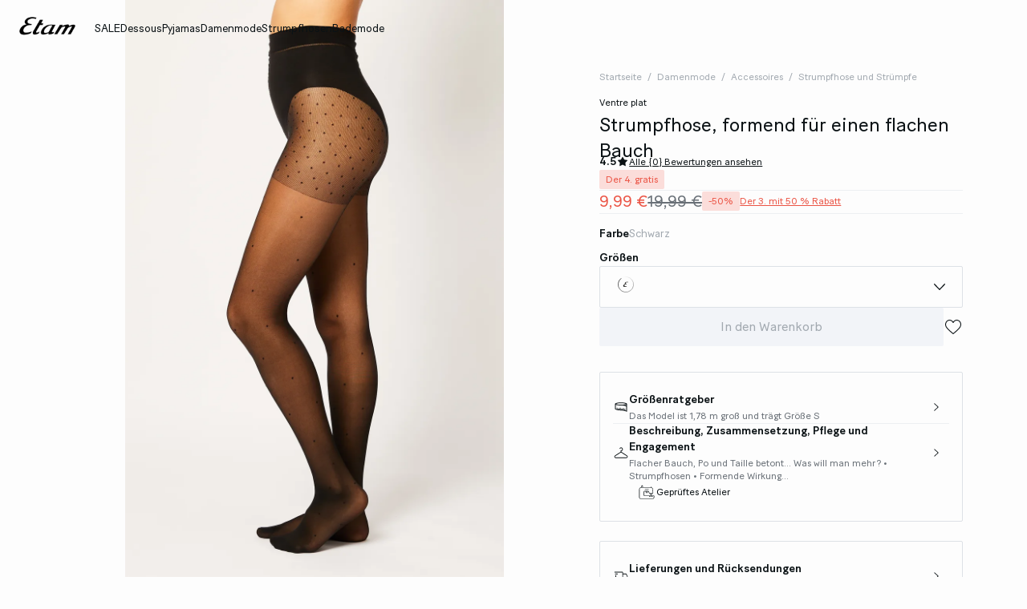

--- FILE ---
content_type: text/html;charset=UTF-8
request_url: https://www.etam.de/de_DE/p/strumpfhose--formend-fur-einen-flachen-bauch-650072505.html
body_size: 48730
content:





















































































































































































































<!-- Include Page Designer Campaign Banner JavaScript and Styles only once here rather than at component level. -->
<!-- There should only be one Campagin Banner added on a PD page. Multiple Banners is unsupported at the moment. -->










<!DOCTYPE html>
<html lang="de">
<head>
<!--[if gt IE 9]><!-->

<script type="application/javascript">
    window.PUBLIC_PATH = "/on/demandware.static/Sites-ETAM_DE-Site/-/de_DE/v1767020601297/"
</script>

<!--<![endif]-->









































































































<meta charset="UTF-8">
<meta http-equiv="x-ua-compatible" content="ie=edge">
<meta name="viewport" content="width=device-width, initial-scale=1, maximum-scale=1.0, user-scalable=no">
<meta name="apple-mobile-web-app-capable" content="yes">






	<title>
		Strumpfhose, formend für einen flachen Bauch VENTRE PLAT NOIR - ETAM
	</title>


<meta name="description" content="Entdecken Sie unsere Kollektion an Dessous, Nachtw&auml;sche, Bademode, Accessoires und genie&szlig;en Sie unsere Sonderangebote.">
<meta name="keywords" content="Etam">



    
        <meta property="og:image" content="https://www.etam.de/on/demandware.static/-/Sites-ELIN-master/default/dw6d5fbe79/650072505_x.jpg">
    

    
        <meta property="og:type" content="product">
    

    
        <meta name="viewport" content="width=device-width, initial-scale = 1.0, minimum-scale = 1.0">
    

    
        <meta name="SKYPE_TOOLBAR" content="SKYPE_TOOLBAR_PARSER_COMPATIBLE">
    

    
        <meta name="format-description" content="telephone=no">
    

    
        <meta property="og:title" content="Strumpfhose, formend f&uuml;r einen flachen Bauch POLYAMIDE - ETAM">
    


<link rel="icon" type="image/png" href="/on/demandware.static/Sites-ETAM_DE-Site/-/de_DE/v1767020601297/images/favicon.svg" />
<link rel="stylesheet" href="/on/demandware.static/Sites-ETAM_DE-Site/-/de_DE/v1767020601297/css/global.css" />

    
        <link rel="preload" href="https://images.etam.com/on/demandware.static/-/Sites-ELIN-master/default/dw6d5fbe79/650072505_x.jpg?sw=1250" as="image" media="(min-width: 1024px)" fetchpriority="high">
    
        <link rel="preload" href="https://images.etam.com/on/demandware.static/-/Sites-ELIN-master/default/dw6d5fbe79/650072505_x.jpg?sw=800&amp;sh=1208" as="image" media="(min-width: 768px) and (max-width: 1023px)" fetchpriority="high">
    
        <link rel="preload" href="https://images.etam.com/on/demandware.static/-/Sites-ELIN-master/default/dw6d5fbe79/650072505_x.jpg?sw=1000&amp;sh=1510" as="image" media="(max-width: 767px)" fetchpriority="high">
    

<link rel="stylesheet" href="/on/demandware.static/Sites-ETAM_DE-Site/-/de_DE/v1767020601297/css/search/filters.css">





    <link rel="stylesheet" href="/on/demandware.static/Sites-ETAM_DE-Site/-/de_DE/v1767020601297/css/pages/product/productDetails.css" >

    <link rel="stylesheet" href="/on/demandware.static/Sites-ETAM_DE-Site/-/de_DE/v1767020601297/css/pages/product/productMainInfo.css" >

    <link rel="stylesheet" href="/on/demandware.static/Sites-ETAM_DE-Site/-/de_DE/v1767020601297/css/transitions/dezoomEffect.css" >


    <script type="application/javascript">
        (function () {
            const _addEventListener = window.addEventListener;
            window.addEventListener = function (name, handler, options) {
                if (name !== "unload") {
                    _addEventListener(name, handler, options);
                }
            }
        })();
    </script>
















  <script type="text/javascript">(function(){(function(e,r){var t=document.createElement("link");t.rel="preconnect";t.as="script";var n=document.createElement("link");n.rel="dns-prefetch";n.as="script";var i=document.createElement("script");i.id="spcloader";i.type="text/javascript";i["async"]=true;i.charset="utf-8";var o="https://sdk.privacy-center.org/"+e+"/loader.js?target_type=notice&target="+r;if(window.didomiConfig&&window.didomiConfig.user){var a=window.didomiConfig.user;var c=a.country;var d=a.region;if(c){o=o+"&country="+c;if(d){o=o+"&region="+d}}}t.href="https://sdk.privacy-center.org/";n.href="https://sdk.privacy-center.org/";i.src=o;var s=document.getElementsByTagName("script")[0];s.parentNode.insertBefore(t,s);s.parentNode.insertBefore(n,s);s.parentNode.insertBefore(i,s)})("b5058ebd-afa5-4d7c-b3c8-40fe66e6a799","R9YbNEM3")})();</script>






	<script id="seoProduct" type="application/ld+json">
		{"@context":"https://schema.org","@type":"Product","brand":{"@type":"Organization","name":"ETAM"},"url":"https://www.etam.de/de_DE/p/strumpfhose--formend-fur-einen-flachen-bauch-650072505.html","offers":{"@type":"Offer","url":"https://www.etam.de/de_DE/p/strumpfhose--formend-fur-einen-flachen-bauch-650072505.html","priceCurrency":"EUR","price":9.99,"availability":"https://schema.org/InStock","seller":{"@type":"Organization","name":"ETAM"}},"name":"Strumpfhose, formend für einen flachen Bauch","image":["https://www.etam.de/on/demandware.static/-/Sites-ELIN-master/default/dw6d5fbe79/650072505_x.jpg","https://www.etam.de/on/demandware.static/-/Sites-ELIN-master/default/dw6b6b54d1/650072505_a.jpg","https://www.etam.de/on/demandware.static/-/Sites-ELIN-master/default/dw72c7bd47/650072505_6.jpg","https://www.etam.de/on/demandware.static/-/Sites-ELIN-master/default/dw2464257f/650072505_b.jpg","https://www.etam.de/on/demandware.static/-/Sites-ELIN-master/default/dw977d572f/650072505_d.jpg"],"description":"Flacher Bauch, Po und Taille betont... Was will man mehr?    <br /> •  Strumpfhosen   <br /> •  Formende Wirkung","sku":"650072505","color":"SCHWARZ","material":"TRANSPARENCE POLYAMIDE","category":"Strumpfhose und Strümpfe","aggregateRating":{"@type":"AggregateRating","ratingValue":4.5,"reviewCount":86}}
	</script>



	
    
        <link rel="alternate" href="https://us.etam.com/p/sculpting-flat-tummy-tights-650072505.html" hreflang="en-US"/>
    

    
        <link rel="alternate" href="https://www.etam.be/fr_BE/p/collant-sculptant-plumetis---15d-650072505.html" hreflang="fr-BE"/>
    

    
        <link rel="alternate" href="https://www.etam.be/nl_BE/p/shaping-panty-platte-buik-650072505.html" hreflang="nl-BE"/>
    

    
        <link rel="alternate" href="https://www.etam.be/fr_LU/p/collant-sculptant-plumetis---15d-650072505.html" hreflang="fr-LU"/>
    

    
        <link rel="alternate" href="https://www.etam.ru/p/колготки-с-эффектом-скульптурирования-для-плоского-живота-650072505.html" hreflang="ru-RU"/>
    

    
        <link rel="alternate" href="https://www.etam.ma/p/collant-sculptant-plumetis---15d-650072505.html" hreflang="fr-MA"/>
    

    
        <link rel="alternate" href="https://www.etam.ch/fr_CH/p/collant-sculptant-plumetis---15d-650072505.html" hreflang="fr-CH"/>
    

    
        <link rel="alternate" href="https://www.etam.ch/de_CH/p/strumpfhose--formend-fur-einen-flachen-bauch-650072505.html" hreflang="de-CH"/>
    

    
        <link rel="alternate" href="https://www.etam.co.uk/en_GB/p/sculpting-flat-tummy-tights-650072505.html" hreflang="en-GB"/>
    

    
        <link rel="alternate" href="https://www.etam.pl/p/rajstopy-modelujace-z-efektem-plaskiego-brzucha-650072505.html" hreflang="pl-PL"/>
    

    
        <link rel="alternate" href="https://www.etam.mx/p/pantimedias-moldeadoras-15d-estampado-lunares-650072505.html" hreflang="es-MX"/>
    

    
        <link rel="alternate" href="https://www.etam.cz/cs_CZ/p/tvarujici-puncoch&aacute;ce-na-ploche-bricho-650072505.html" hreflang="cs-CZ"/>
    

    
        <link rel="alternate" href="https://www.etam.com/p/collant-sculptant-plumetis---15d-650072505.html" hreflang="fr-FR"/>
    

    
        <link rel="alternate" href="https://int.etam.com/en_CA/p/sculpting-flat-tummy-tights-650072505.html" hreflang="x-default"/>
    

    
        <link rel="alternate" href="https://int.etam.com/en_TR/p/sculpting-flat-tummy-tights-650072505.html" hreflang="en-TR"/>
    

    
        <link rel="alternate" href="https://int.etam.com/en_PK/p/sculpting-flat-tummy-tights-650072505.html" hreflang="en-PK"/>
    

    
        <link rel="alternate" href="https://int.etam.com/en_PR/p/sculpting-flat-tummy-tights-650072505.html" hreflang="en-PR"/>
    

    
        <link rel="alternate" href="https://int.etam.com/en_LK/p/sculpting-flat-tummy-tights-650072505.html" hreflang="en-LK"/>
    

    
        <link rel="alternate" href="https://int.etam.com/en_DJ/p/sculpting-flat-tummy-tights-650072505.html" hreflang="en-DJ"/>
    

    
        <link rel="alternate" href="https://int.etam.com/es_UY/p/medias-moldeadoras-plumetis---15d-650072505.html" hreflang="es-UY"/>
    

    
        <link rel="alternate" href="https://int.etam.com/en_PT/p/sculpting-flat-tummy-tights-650072505.html" hreflang="en-PT"/>
    

    
        <link rel="alternate" href="https://int.etam.com/en_HK/p/sculpting-flat-tummy-tights-650072505.html" hreflang="en-HK"/>
    

    
        <link rel="alternate" href="https://int.etam.com/en_TW/p/sculpting-flat-tummy-tights-650072505.html" hreflang="en-TW"/>
    

    
        <link rel="alternate" href="https://int.etam.com/fr_DZ/p/collant-sculptant-plumetis---15d-650072505.html" hreflang="fr-DZ"/>
    

    
        <link rel="alternate" href="https://int.etam.com/fr_MG/p/collant-sculptant-plumetis---15d-650072505.html" hreflang="fr-MG"/>
    

    
        <link rel="alternate" href="https://int.etam.com/es/p/medias-moldeadoras-plumetis---15d-650072505.html" hreflang="es"/>
    

    
        <link rel="alternate" href="https://int.etam.com/en_GR/p/sculpting-flat-tummy-tights-650072505.html" hreflang="en-GR"/>
    

    
        <link rel="alternate" href="https://int.etam.com/fr_IL/p/collant-sculptant-plumetis---15d-650072505.html" hreflang="fr-IL"/>
    

    
        <link rel="alternate" href="https://int.etam.com/en/p/sculpting-flat-tummy-tights-650072505.html" hreflang="en"/>
    

    
        <link rel="alternate" href="https://int.etam.com/en_CY/p/sculpting-flat-tummy-tights-650072505.html" hreflang="en-CY"/>
    

    
        <link rel="alternate" href="https://int.etam.com/en_LB/p/sculpting-flat-tummy-tights-650072505.html" hreflang="en-LB"/>
    

    
        <link rel="alternate" href="https://int.etam.com/en_TH/p/sculpting-flat-tummy-tights-650072505.html" hreflang="en-TH"/>
    

    
        <link rel="alternate" href="https://int.etam.com/en_ME/p/sculpting-flat-tummy-tights-650072505.html" hreflang="en-ME"/>
    

    
        <link rel="alternate" href="https://int.etam.com/en_MD/p/sculpting-flat-tummy-tights-650072505.html" hreflang="en-MD"/>
    

    
        <link rel="alternate" href="https://int.etam.com/en_IE/p/sculpting-flat-tummy-tights-650072505.html" hreflang="en-IE"/>
    

    
        <link rel="alternate" href="https://int.etam.com/en_MO/p/sculpting-flat-tummy-tights-650072505.html" hreflang="en-MO"/>
    

    
        <link rel="alternate" href="https://int.etam.com/en_MN/p/sculpting-flat-tummy-tights-650072505.html" hreflang="en-MN"/>
    

    
        <link rel="alternate" href="https://int.etam.com/en_EE/p/sculpting-flat-tummy-tights-650072505.html" hreflang="en-EE"/>
    

    
        <link rel="alternate" href="https://int.etam.com/fr_TG/p/collant-sculptant-plumetis---15d-650072505.html" hreflang="fr-TG"/>
    

    
        <link rel="alternate" href="https://int.etam.com/en_IN/p/sculpting-flat-tummy-tights-650072505.html" hreflang="en-IN"/>
    

    
        <link rel="alternate" href="https://int.etam.com/en_UZ/p/sculpting-flat-tummy-tights-650072505.html" hreflang="en-UZ"/>
    

    
        <link rel="alternate" href="https://int.etam.com/en_IM/p/sculpting-flat-tummy-tights-650072505.html" hreflang="en-IM"/>
    

    
        <link rel="alternate" href="https://int.etam.com/en_AE/p/sculpting-flat-tummy-tights-650072505.html" hreflang="en-AE"/>
    

    
        <link rel="alternate" href="https://int.etam.com/en_IL/p/sculpting-flat-tummy-tights-650072505.html" hreflang="en-IL"/>
    

    
        <link rel="alternate" href="https://int.etam.com/fr_PF/p/collant-sculptant-plumetis---15d-650072505.html" hreflang="fr-PF"/>
    

    
        <link rel="alternate" href="https://int.etam.com/en_HR/p/sculpting-flat-tummy-tights-650072505.html" hreflang="en-HR"/>
    

    
        <link rel="alternate" href="https://int.etam.com/en_LV/p/sculpting-flat-tummy-tights-650072505.html" hreflang="en-LV"/>
    

    
        <link rel="alternate" href="https://int.etam.com/en_DK/p/sculpting-flat-tummy-tights-650072505.html" hreflang="en-DK"/>
    

    
        <link rel="alternate" href="https://int.etam.com/fr/p/collant-sculptant-plumetis---15d-650072505.html" hreflang="fr"/>
    

    
        <link rel="alternate" href="https://int.etam.com/en_HU/p/sculpting-flat-tummy-tights-650072505.html" hreflang="en-HU"/>
    

    
        <link rel="alternate" href="https://int.etam.com/en_DO/p/sculpting-flat-tummy-tights-650072505.html" hreflang="en-DO"/>
    

    
        <link rel="alternate" href="https://int.etam.com/de_LI/p/strumpfhose--formend-fur-einen-flachen-bauch-650072505.html" hreflang="de-LI"/>
    

    
        <link rel="alternate" href="https://int.etam.com/en_NG/p/sculpting-flat-tummy-tights-650072505.html" hreflang="en-NG"/>
    

    
        <link rel="alternate" href="https://int.etam.com/en_VN/p/sculpting-flat-tummy-tights-650072505.html" hreflang="en-VN"/>
    

    
        <link rel="alternate" href="https://int.etam.com/de/p/strumpfhose--formend-fur-einen-flachen-bauch-650072505.html" hreflang="de"/>
    

    
        <link rel="alternate" href="https://int.etam.com/en_RO/p/sculpting-flat-tummy-tights-650072505.html" hreflang="en-RO"/>
    

    
        <link rel="alternate" href="https://int.etam.com/fr_WF/p/collant-sculptant-plumetis---15d-650072505.html" hreflang="fr-WF"/>
    

    
        <link rel="alternate" href="https://int.etam.com/en_JE/p/sculpting-flat-tummy-tights-650072505.html" hreflang="en-JE"/>
    

    
        <link rel="alternate" href="https://int.etam.com/en_NO/p/sculpting-flat-tummy-tights-650072505.html" hreflang="en-NO"/>
    

    
        <link rel="alternate" href="https://int.etam.com/en_RS/p/sculpting-flat-tummy-tights-650072505.html" hreflang="en-RS"/>
    

    
        <link rel="alternate" href="https://int.etam.com/en_BA/p/sculpting-flat-tummy-tights-650072505.html" hreflang="en-BA"/>
    

    
        <link rel="alternate" href="https://int.etam.com/en_BH/p/sculpting-flat-tummy-tights-650072505.html" hreflang="en-BH"/>
    

    
        <link rel="alternate" href="https://int.etam.com/en_JP/p/sculpting-flat-tummy-tights-650072505.html" hreflang="en-JP"/>
    

    
        <link rel="alternate" href="https://int.etam.com/en_BG/p/sculpting-flat-tummy-tights-650072505.html" hreflang="en-BG"/>
    

    
        <link rel="alternate" href="https://int.etam.com/en_FI/p/sculpting-flat-tummy-tights-650072505.html" hreflang="en-FI"/>
    

    
        <link rel="alternate" href="https://int.etam.com/en_IS/p/sculpting-flat-tummy-tights-650072505.html" hreflang="en-IS"/>
    

    
        <link rel="alternate" href="https://int.etam.com/en_MW/p/sculpting-flat-tummy-tights-650072505.html" hreflang="en-MW"/>
    

    
        <link rel="alternate" href="https://int.etam.com/en_MU/p/sculpting-flat-tummy-tights-650072505.html" hreflang="en-MU"/>
    

    
        <link rel="alternate" href="https://int.etam.com/en_ZA/p/sculpting-flat-tummy-tights-650072505.html" hreflang="en-ZA"/>
    

    
        <link rel="alternate" href="https://int.etam.com/en_MY/p/sculpting-flat-tummy-tights-650072505.html" hreflang="en-MY"/>
    

    
        <link rel="alternate" href="https://int.etam.com/en_AL/p/sculpting-flat-tummy-tights-650072505.html" hreflang="en-AL"/>
    

    
        <link rel="alternate" href="https://int.etam.com/en_IT/p/sculpting-flat-tummy-tights-650072505.html" hreflang="en-IT"/>
    

    
        <link rel="alternate" href="https://int.etam.com/fr_CA/p/collant-sculptant-plumetis---15d-650072505.html" hreflang="fr-CA"/>
    

    
        <link rel="alternate" href="https://int.etam.com/en_AW/p/sculpting-flat-tummy-tights-650072505.html" hreflang="en-AW"/>
    

    
        <link rel="alternate" href="https://int.etam.com/en_AU/p/sculpting-flat-tummy-tights-650072505.html" hreflang="en-AU"/>
    

    
        <link rel="alternate" href="https://int.etam.com/en_KE/p/sculpting-flat-tummy-tights-650072505.html" hreflang="en-KE"/>
    

    
        <link rel="alternate" href="https://int.etam.com/en_SK/p/sculpting-flat-tummy-tights-650072505.html" hreflang="en-SK"/>
    

    
        <link rel="alternate" href="https://int.etam.com/en_OM/p/sculpting-flat-tummy-tights-650072505.html" hreflang="en-OM"/>
    

    
        <link rel="alternate" href="https://int.etam.com/en_KH/p/sculpting-flat-tummy-tights-650072505.html" hreflang="en-KH"/>
    

    
        <link rel="alternate" href="https://int.etam.com/en_KG/p/sculpting-flat-tummy-tights-650072505.html" hreflang="en-KG"/>
    

    
        <link rel="alternate" href="https://int.etam.com/en_GG/p/sculpting-flat-tummy-tights-650072505.html" hreflang="en-GG"/>
    

    
        <link rel="alternate" href="https://int.etam.com/en_BL/p/sculpting-flat-tummy-tights-650072505.html" hreflang="en-BL"/>
    

    
        <link rel="alternate" href="https://int.etam.com/de_AT/p/strumpfhose--formend-fur-einen-flachen-bauch-650072505.html" hreflang="de-AT"/>
    

    
        <link rel="alternate" href="https://int.etam.com/en_NZ/p/sculpting-flat-tummy-tights-650072505.html" hreflang="en-NZ"/>
    

    
        <link rel="alternate" href="https://int.etam.com/en_SE/p/sculpting-flat-tummy-tights-650072505.html" hreflang="en-SE"/>
    

    
        <link rel="alternate" href="https://int.etam.com/en_BR/p/sculpting-flat-tummy-tights-650072505.html" hreflang="en-BR"/>
    

    
        <link rel="alternate" href="https://int.etam.com/en_SC/p/sculpting-flat-tummy-tights-650072505.html" hreflang="en-SC"/>
    

    
        <link rel="alternate" href="https://int.etam.com/en_SI/p/sculpting-flat-tummy-tights-650072505.html" hreflang="en-SI"/>
    

    
        <link rel="alternate" href="https://int.etam.com/en_SG/p/sculpting-flat-tummy-tights-650072505.html" hreflang="en-SG"/>
    

    
        <link rel="alternate" href="https://www.etam.es/p/medias-moldeadoras-plumetis---15d-650072505.html" hreflang="es-ES"/>
    

    
        <link rel="alternate" href="https://www.etam.de/de_DE/p/strumpfhose--formend-fur-einen-flachen-bauch-650072505.html" hreflang="de-DE"/>
    





	<script type="application/ld+json">
		{"@context":"https://schema.org","@type":"BreadcrumbList","itemListElement":[{"@type":"ListItem","item":"https://www.etam.de/","name":"Startseite","position":1},{"@type":"ListItem","item":"https://www.etam.de/de_DE/c/damenmode/","name":"Damenmode","position":2},{"@type":"ListItem","item":"https://www.etam.de/de_DE/c/damenmode/accessoires/","name":"Accessoires","position":3},{"@type":"ListItem","item":"https://www.etam.de/de_DE/c/damenmode/accessoires/strumpfhose-und-strumpfe/","name":"Strumpfhose und Strümpfe","position":4},{"@type":"ListItem","item":"https://www.etam.de/de_DE/p/strumpfhose--formend-fur-einen-flachen-bauch-650072505.html","name":"Strumpfhose, formend für einen flachen Bauch","position":5}]}
	</script>



<script type="application/ld+json">
{
	"@context": "https://schema.org",
	"@type": "Organization",
	"url": "https://www.etam.de/",
	"logo": "https://www.etam.de/on/demandware.static/-/Sites/default/dw8d6ed06f/Etam_Logo_BLACK.png"
}
</script>








<meta name="theme-color" content="#FFFFFF" />

<link rel="apple-touch-icon" href="https://www.etam.de/on/demandware.static/-/Sites/default/dw7f474ce5/etam-192x192.jpg" />

<link  rel="manifest" href="/manifest.json">


<script type="speculationrules">
	{
      "prerender": [{
        "source": "document",
        "where": {
          "and": [
            { "selector_matches": ".prerender" },
            { "not": {"selector_matches": ".do-not-prerender"}}
          ]
        },
        "eagerness": "moderate"
      }]
    }
</script>

	<link rel="preload" href="/on/demandware.store/Sites-ETAM_DE-Site/de_DE/Product-Sizes?pid=650072505" as="fetch" />



<link rel="canonical" href="https://www.etam.de/de_DE/p/strumpfhose--formend-fur-einen-flachen-bauch-650072505.html"/>

<script type="text/javascript">//<!--
/* <![CDATA[ (head-active_data.js) */
var dw = (window.dw || {});
dw.ac = {
    _analytics: null,
    _events: [],
    _category: "",
    _searchData: "",
    _anact: "",
    _anact_nohit_tag: "",
    _analytics_enabled: "true",
    _timeZone: "Europe/Paris",
    _capture: function(configs) {
        if (Object.prototype.toString.call(configs) === "[object Array]") {
            configs.forEach(captureObject);
            return;
        }
        dw.ac._events.push(configs);
    },
	capture: function() { 
		dw.ac._capture(arguments);
		// send to CQ as well:
		if (window.CQuotient) {
			window.CQuotient.trackEventsFromAC(arguments);
		}
	},
    EV_PRD_SEARCHHIT: "searchhit",
    EV_PRD_DETAIL: "detail",
    EV_PRD_RECOMMENDATION: "recommendation",
    EV_PRD_SETPRODUCT: "setproduct",
    applyContext: function(context) {
        if (typeof context === "object" && context.hasOwnProperty("category")) {
        	dw.ac._category = context.category;
        }
        if (typeof context === "object" && context.hasOwnProperty("searchData")) {
        	dw.ac._searchData = context.searchData;
        }
    },
    setDWAnalytics: function(analytics) {
        dw.ac._analytics = analytics;
    },
    eventsIsEmpty: function() {
        return 0 == dw.ac._events.length;
    }
};
/* ]]> */
// -->
</script>
<script type="text/javascript">//<!--
/* <![CDATA[ (head-cquotient.js) */
var CQuotient = window.CQuotient = {};
CQuotient.clientId = 'aaww-ETAM_DE';
CQuotient.realm = 'AAWW';
CQuotient.siteId = 'ETAM_DE';
CQuotient.instanceType = 'prd';
CQuotient.locale = 'de_DE';
CQuotient.fbPixelId = '__UNKNOWN__';
CQuotient.activities = [];
CQuotient.cqcid='';
CQuotient.cquid='';
CQuotient.cqeid='';
CQuotient.cqlid='';
CQuotient.apiHost='api.cquotient.com';
/* Turn this on to test against Staging Einstein */
/* CQuotient.useTest= true; */
CQuotient.useTest = ('true' === 'false');
CQuotient.initFromCookies = function () {
	var ca = document.cookie.split(';');
	for(var i=0;i < ca.length;i++) {
	  var c = ca[i];
	  while (c.charAt(0)==' ') c = c.substring(1,c.length);
	  if (c.indexOf('cqcid=') == 0) {
		CQuotient.cqcid=c.substring('cqcid='.length,c.length);
	  } else if (c.indexOf('cquid=') == 0) {
		  var value = c.substring('cquid='.length,c.length);
		  if (value) {
		  	var split_value = value.split("|", 3);
		  	if (split_value.length > 0) {
			  CQuotient.cquid=split_value[0];
		  	}
		  	if (split_value.length > 1) {
			  CQuotient.cqeid=split_value[1];
		  	}
		  	if (split_value.length > 2) {
			  CQuotient.cqlid=split_value[2];
		  	}
		  }
	  }
	}
}
CQuotient.getCQCookieId = function () {
	if(window.CQuotient.cqcid == '')
		window.CQuotient.initFromCookies();
	return window.CQuotient.cqcid;
};
CQuotient.getCQUserId = function () {
	if(window.CQuotient.cquid == '')
		window.CQuotient.initFromCookies();
	return window.CQuotient.cquid;
};
CQuotient.getCQHashedEmail = function () {
	if(window.CQuotient.cqeid == '')
		window.CQuotient.initFromCookies();
	return window.CQuotient.cqeid;
};
CQuotient.getCQHashedLogin = function () {
	if(window.CQuotient.cqlid == '')
		window.CQuotient.initFromCookies();
	return window.CQuotient.cqlid;
};
CQuotient.trackEventsFromAC = function (/* Object or Array */ events) {
try {
	if (Object.prototype.toString.call(events) === "[object Array]") {
		events.forEach(_trackASingleCQEvent);
	} else {
		CQuotient._trackASingleCQEvent(events);
	}
} catch(err) {}
};
CQuotient._trackASingleCQEvent = function ( /* Object */ event) {
	if (event && event.id) {
		if (event.type === dw.ac.EV_PRD_DETAIL) {
			CQuotient.trackViewProduct( {id:'', alt_id: event.id, type: 'raw_sku'} );
		} // not handling the other dw.ac.* events currently
	}
};
CQuotient.trackViewProduct = function(/* Object */ cqParamData){
	var cq_params = {};
	cq_params.cookieId = CQuotient.getCQCookieId();
	cq_params.userId = CQuotient.getCQUserId();
	cq_params.emailId = CQuotient.getCQHashedEmail();
	cq_params.loginId = CQuotient.getCQHashedLogin();
	cq_params.product = cqParamData.product;
	cq_params.realm = cqParamData.realm;
	cq_params.siteId = cqParamData.siteId;
	cq_params.instanceType = cqParamData.instanceType;
	cq_params.locale = CQuotient.locale;
	
	if(CQuotient.sendActivity) {
		CQuotient.sendActivity(CQuotient.clientId, 'viewProduct', cq_params);
	} else {
		CQuotient.activities.push({activityType: 'viewProduct', parameters: cq_params});
	}
};
/* ]]> */
// -->
</script>





<!-- Google Tag Manager -->
<script>(function(w,d,s,l,i){w[l]=w[l]||[];w[l].push({'gtm.start':
new Date().getTime(),event:'gtm.js'});var f=d.getElementsByTagName(s)[0],
j=d.createElement(s),dl=l!='dataLayer'?'&l='+l:'';j.async=true;j.src=
'https://www.googletagmanager.com/gtm.js?id='+i+dl;f.parentNode.insertBefore(j,f);
})(window,document,'script','dataLayer','GTM-5D43HVZ');</script>
<!-- End Google Tag Manager -->


</head>
<body>


<!-- Google Tag Manager (noscript) -->
<noscript><iframe src="https://www.googletagmanager.com/ns.html?id=GTM-5D43HVZ"
height="0" width="0" style="display:none;visibility:hidden"></iframe></noscript>
<!-- End Google Tag Manager (noscript) -->
<!-- GTM Datalayer -->
<script>
window.dataLayer = window.dataLayer || [];
</script>
<!-- GTM Datalayer end-->



<div class="page -productPage js-pageContainer" data-action="null" data-querystring="null">



	 


	








<div class="floatingBar fadeElement -clear" id="floatingBanner">

<div class="floatingBar__content js-floatingBarContent ">
<!-- CONTENT ASSET : floating-bar
-->

<link href="https://www.etam.de/on/demandware.static/-/Library-Sites-ETAM_sharedLibrary/de_DE/v1768796103687/MEDIA/css/floating/floating.css" rel="stylesheet">

<style>
  /* Couleur du fond de la floating bar */
  .floating_bar_HP {
    background-color: #000000;
  }

  /* Couleur du texte */
  .floating_bar_HP {
    color: #FFFFFF;
  }

  /* Couleur des liens */
  .floating_bar_HP li a {
    color: #FFFFFF;
    font-weight: 500;
  }

  /* Style pour la floating bar, à ne pas toucher */
  .floatingBar#floatingBanner .floatingBar__content {
    max-width: 100%;
  }

  .floatingBar#floatingBanner .floatingBar__close {
    display: none;
  }

  #burnBlocLoyalty {
    display: none;
  }

  .floating_bar_HP p.body-02 {
    display: flex;
    flex-direction: row;
    align-items: center;
    justify-content: center;
  }

  .floating_bar_HP p.body-02 span.font-size-mobile {
    display: flex;
    flex-direction: row;
    align-items: center;
    justify-content: center;
  }

  .floating_bar_HP a span {
    display: block;
  }
</style>

<div class="floating_bar_HP _3msg_2021">

  <ul>

    <!--  
        ==========
         Message 1
        ==========
    -->
    <li class="item1">
      <!-- Texte Mobile -->
      <div class="floatingTextMobile">
        <p class="body-02">
              <p class="body-02">
        <span class="font-size-mobile">
            Sale :&nbsp;
             <a href="https://www.etam.de/de_DE/c/alle-sale/" class="body-02">
               <span class="font-size-mobile">Bis zu -50% und kaufen Sie 3 Artikel, den 4. Gratis</span>
            </a>
          </span>
        </p>
      </div>

      <!-- Texte Desktop -->
      <div class="floatingTextDesktop">
        <p class="body-02">
            <p class="body-02">
        <span class="font-size-mobile">
            Sale :&nbsp;
             <a href="https://www.etam.de/de_DE/c/alle-sale/" class="body-02">
               <span class="font-size-mobile">Bis zu -50% und kaufen Sie 3 Artikel, den 4. Gratis</span>
            </a>
          </span>
        </p>
      </div>
    </li>

    <!--  
        ==========
         Message 2
        ==========
    -->
    <li class="item2">
      <!-- Texte Mobile -->
      <div class="floatingTextMobile">
        <p class="body-02">
              <p class="body-02">
        <<span class="font-size-mobile">
Love Edit : Valentinstag-Kollektion&nbsp;
             <a href="https://www.etam.de/de_DE/c/valentinstag/" class="body-02">
               <span class="font-size-mobile">Entdecken</span>
            </a>
          </span>
        </p>
      </div>

      <!-- Texte Desktop -->
      <div class="floatingTextDesktop">
        <p class="body-02">
            <p class="body-02">
        <span class="font-size-mobile">
Love Edit : Valentinstag-Kollektion&nbsp;
             <a href="https://www.etam.de/de_DE/c/valentinstag/" class="body-02">
               <span class="font-size-mobile">Entdecken</span>

            </a>
          </span>
        </p>
      </div>
    </li>

    <!--  
        ==========
         Message 3
        ==========
    -->
    <li class="item3">
      <!-- Texte Mobile -->
      <div class="floatingTextMobile">
        <p class="body-02">
          <span class="font-size-mobile">
            New Year, New style &nbsp;
            <a href="https://www.etam.de/de_DE/c/damenmode/pap_marketing_2/" class="body-02">
              <span class="font-size-mobile">Entdecken</span>
            </a>
          </span>
        </p>
      </div>

      <!-- Texte Desktop -->
      <div class="floatingTextDesktop">
        <p class="body-02">
          <span class="font-size-mobile">
            New Year, New style &nbsp;
            <a href="https://www.etam.de/de_DE/c/damenmode/pap_marketing_2/" class="body-02">
              <span class="font-size-mobile">Entdecken</span>
            </a>
          </span>
        </p>
      </div>
    </li>

    <!--  
        ==========
         Message 4
        ==========
    -->
    <li class="item4">
      <!-- Texte Mobile -->
      <div class="floatingTextMobile">
        <p class="body-02">
          <span class="font-size-mobile">
            Kostenlose Lieferung ab 80€ 📦
          </span>
        </p>
      </div>

      <!-- Texte Desktop -->
      <div class="floatingTextDesktop">
        <p class="body-02">
          Kostenlose Lieferung ab 80€ 📦
        </p>
      </div>
    </li>


  </ul>
</div>
</div>
</div>


 
	












































































































<header data-is-premium-page="false"
	class="header -searchMenuOpen -sticky -transparent -isTransparent
	
	 -productPage 
	  "
	id="header"
>
	<div class="header__wrapper ">
		
		<a class="header__historyBackProduct historyBackProduct" id="historyBackProduct">
			













































































































<i  class="icon icon-arrowleft -medium
   "     >
</i>


		</a>
		
		
		
			<div class="header__burger js-burgerMenu"
				data-open="false"
				id="openBurgerMenu"
				data-burger-menu-right="false"
				data-header-menu-url="/on/demandware.store/Sites-ETAM_DE-Site/de_DE/Page-IncludeHeaderMenu?isTransparentHeader=true&amp;cgrps=Desktop%2cEveryone%2cMobile%2cUnregistered%2cnouveaux_clients%2cunregistered_VP"
			>
				<i class="icon icon-burgermenu"></i>
			</div>
		
		
		<div class="header__logo js-menuLink"
			data-click_field_1="Transverse - Header"
			data-click_field_2="Menu - Icon"
			data-click_field_3="Logo">
			
			
			
			
			<a itemscope itemtype="http://schema.org/Organization" href="/" class="header__logoLink">
				
					<img class="header__logoImage -globalLogo" id="globalLogo"
						src="/on/demandware.static/-/Sites/default/dw8d6ed06f/Etam_Logo_BLACK.png"
						alt="Etam"/>
					<img class="header__logoImage -transparentLogo" id="transparentLogo"
						src="/on/demandware.static/-/Sites/default/dwd3017e46/Logo_blanc.png"
						alt="Etam"/>
					<span itemprop="name" class="hidden">Etam</span>
				
			</a>
			
		</div>

		
		
			<nav class="header__nav" id="headerNavigationWrapper">
				
				









































































































<div class="headerMenu__wrapper js-wrapperMenu" id="wrapperMenu">
  <header class="headerMenu__header">
    <a href="https://www.etam.de/" class="headerMenu__logoLink">
      
        <img class="headerMenu__logo" src="/on/demandware.static/-/Sites/default/dw8d6ed06f/Etam_Logo_BLACK.png" alt="Etam" />
      
    </a>
    













































































































<i  class="icon icon-close -medium
  js-closeBurgerMenu "     >
</i>


  </header>
  <div class="headerMenu__search js-headerIcon hideDesktop" data-search-url="/on/demandware.store/Sites-ETAM_DE-Site/de_DE/Search-Page"
    id="searchIcon"
    data-click_field_1="Transverse - Header"
    data-click_field_2="Menu - Icons"
    data-click_field_3="Search">
    <a class="header__searchWrapper" href="/de_DE/suchen">
      













































































































<i  class="icon icon-search -small
  header__searchContentIcon "     >
</i>


      <span class="header__searchContentLabel body-03 u-text-transf-cap">Suchen</span>
    </a>
  </div>
  
  <div class="headerMenu__content js-headerMenuContent -searchBtnActive">
    <ul class="headerMenu__list js-headerMenuList">
      
        
          
          
          
          
          
          
          
          
          
          
          
          
          
          
            
          
          
            <li class="headerMenu__listItem js-menuItem   " role="presentation" data-selected-mobile-menu="true">
              
                <a href="/de_DE/c/alle-sale/"
                  id="SOL"
                  class="headerMenu__link js-topLevelCategory navigation-01 js-menuLink "
                  
                  data-redirect-app="true"
                  data-category-id="SOL"
                  data-click_field_1="Transverse - Header"
                  data-click_field_2="Menu - Categories"
                  data-click_field_3="Kaufen Sie 3 Artikel, den 4. Gratis"
                >
                  
                  
                  
                    <span class="headerMenu__name">
                      
                        SALE
                      
                    </span>
                  
                </a>
              
              
              




















































































































<div class="subMenu js-secondLevelCategory -twoColumns -threeColumns -isVisualPanel" data-category-id="SOL">
  
  <div class="subMenu__headerDesktop hideMobile">
    <span class="subMenu__headerDesktopClose js-backMenu js-subMenuHeaderClose body-02">
      













































































































<i  class="icon icon-arrowleft -medium
   "     >
</i>


      Close
    </span>
  </div>

  
  
    
    <div class="subMenu__inner -visualPanel js-visualPanelWrapper">
      <div class="subMenu__wrapper">
        










































































































<div class="menuVisualBloc js-menuVisualPanel -top mb-24">
  
    <p class="menuVisualBloc__title body-01 u-color-grey-04" >UNSERE ANGEBOTE</p>
  
  <div class="menuVisualBloc__wrapper menuVisualBloc__wrapper--3 -portraitSlider">
    
      
      
        <div class="menuVisualBloc__item menuVisualBloc__item--0 ">
          
            <a class="menuVisualBloc__link js-menuLink "
              href="/de_DE/c/alle-sale/sale-bh/"
              data-click_field_1="Transverse - Header"
              data-click_field_2="Menu - Subcategories Img"
              data-click_field_3="null > Bhs">
              <div class="menuVisualBloc__picture hideMobile">
                

    <div class="lazyLoadedContainer lazyBackground  ">
        <picture>
            <source srcset="https://images.etam.com/on/demandware.static/-/Sites-Etam_storefront/de_DE/dw62c11b43/DRILL_AH25_45_DE_DESK_V2.jpg?sw=2000 1x, https://images.etam.com/on/demandware.static/-/Sites-Etam_storefront/de_DE/dw62c11b43/DRILL_AH25_45_DE_DESK_V2.jpg?sw=2000 2x"
                    data-srcset="https://images.etam.com/on/demandware.static/-/Sites-Etam_storefront/de_DE/dw62c11b43/DRILL_AH25_45_DE_DESK_V2.jpg?sw=2000 1x, https://images.etam.com/on/demandware.static/-/Sites-Etam_storefront/de_DE/dw62c11b43/DRILL_AH25_45_DE_DESK_V2.jpg?sw=2000 2x"
                    data-srcsetbig=""
                    media="(min-width: 1024px)"
            />
            <source srcset="https://images.etam.com/on/demandware.static/-/Sites-Etam_storefront/de_DE/dw62c11b43/DRILL_AH25_45_DE_DESK_V2.jpg?sw=1200 1x, https://images.etam.com/on/demandware.static/-/Sites-Etam_storefront/de_DE/dw62c11b43/DRILL_AH25_45_DE_DESK_V2.jpg?sw=1200 2x"
                    data-srcset="https://images.etam.com/on/demandware.static/-/Sites-Etam_storefront/de_DE/dw62c11b43/DRILL_AH25_45_DE_DESK_V2.jpg?sw=1200 1x, https://images.etam.com/on/demandware.static/-/Sites-Etam_storefront/de_DE/dw62c11b43/DRILL_AH25_45_DE_DESK_V2.jpg?sw=1200 2x"
                    data-srcsetbig=""
                    media="(min-width: 768px)"
            />
            <source srcset="https://images.etam.com/on/demandware.static/-/Sites-Etam_storefront/de_DE/dw62c11b43/DRILL_AH25_45_DE_DESK_V2.jpg?sw=1000 1x, https://images.etam.com/on/demandware.static/-/Sites-Etam_storefront/de_DE/dw62c11b43/DRILL_AH25_45_DE_DESK_V2.jpg?sw=1000 2x"
                    data-srcset="https://images.etam.com/on/demandware.static/-/Sites-Etam_storefront/de_DE/dw62c11b43/DRILL_AH25_45_DE_DESK_V2.jpg?sw=1000 1x, https://images.etam.com/on/demandware.static/-/Sites-Etam_storefront/de_DE/dw62c11b43/DRILL_AH25_45_DE_DESK_V2.jpg?sw=1000 2x"
                    data-srcsetbig=""
            />
            <img class="  menuVisualBloc__image  "
                src="https://images.etam.com/on/demandware.static/-/Sites-Etam_storefront/de_DE/dw62c11b43/DRILL_AH25_45_DE_DESK_V2.jpg?sw=1000" alt="Bhs"
                style="--focal-point-x:50%; --focal-point-y:50%"
                 loading="lazy"
                
                
            />

            
        </picture>
    </div>
    
              </div>
              
                <div class="menuVisualBloc__picture -mobile">
                  

    <div class="lazyLoadedContainer lazyBackground  ">
        <picture>
            <source srcset="https://images.etam.com/on/demandware.static/-/Sites-Etam_storefront/de_DE/dw4ea3bcfd/DRILL_AH25_45_DE_MOB_V2.jpg?sw=2000 1x, https://images.etam.com/on/demandware.static/-/Sites-Etam_storefront/de_DE/dw4ea3bcfd/DRILL_AH25_45_DE_MOB_V2.jpg?sw=2000 2x"
                    data-srcset="https://images.etam.com/on/demandware.static/-/Sites-Etam_storefront/de_DE/dw4ea3bcfd/DRILL_AH25_45_DE_MOB_V2.jpg?sw=2000 1x, https://images.etam.com/on/demandware.static/-/Sites-Etam_storefront/de_DE/dw4ea3bcfd/DRILL_AH25_45_DE_MOB_V2.jpg?sw=2000 2x"
                    data-srcsetbig=""
                    media="(min-width: 1024px)"
            />
            <source srcset="https://images.etam.com/on/demandware.static/-/Sites-Etam_storefront/de_DE/dw4ea3bcfd/DRILL_AH25_45_DE_MOB_V2.jpg?sw=1200 1x, https://images.etam.com/on/demandware.static/-/Sites-Etam_storefront/de_DE/dw4ea3bcfd/DRILL_AH25_45_DE_MOB_V2.jpg?sw=1200 2x"
                    data-srcset="https://images.etam.com/on/demandware.static/-/Sites-Etam_storefront/de_DE/dw4ea3bcfd/DRILL_AH25_45_DE_MOB_V2.jpg?sw=1200 1x, https://images.etam.com/on/demandware.static/-/Sites-Etam_storefront/de_DE/dw4ea3bcfd/DRILL_AH25_45_DE_MOB_V2.jpg?sw=1200 2x"
                    data-srcsetbig=""
                    media="(min-width: 768px)"
            />
            <source srcset="https://images.etam.com/on/demandware.static/-/Sites-Etam_storefront/de_DE/dw4ea3bcfd/DRILL_AH25_45_DE_MOB_V2.jpg?sw=1000 1x, https://images.etam.com/on/demandware.static/-/Sites-Etam_storefront/de_DE/dw4ea3bcfd/DRILL_AH25_45_DE_MOB_V2.jpg?sw=1000 2x"
                    data-srcset="https://images.etam.com/on/demandware.static/-/Sites-Etam_storefront/de_DE/dw4ea3bcfd/DRILL_AH25_45_DE_MOB_V2.jpg?sw=1000 1x, https://images.etam.com/on/demandware.static/-/Sites-Etam_storefront/de_DE/dw4ea3bcfd/DRILL_AH25_45_DE_MOB_V2.jpg?sw=1000 2x"
                    data-srcsetbig=""
            />
            <img class="  menuVisualBloc__image  "
                src="https://images.etam.com/on/demandware.static/-/Sites-Etam_storefront/de_DE/dw4ea3bcfd/DRILL_AH25_45_DE_MOB_V2.jpg?sw=1000" alt="Bhs"
                style="--focal-point-x:50%; --focal-point-y:50%"
                 loading="lazy"
                
                
            />

            
        </picture>
    </div>
    
                </div>
              
              
              
              
              
                <span class="menuVisualBloc__name link-02">
                  
                    Entdecken
                  
                </span>
              
            </a>
          
        </div>
      
    
      
      
        <div class="menuVisualBloc__item menuVisualBloc__item--1 ">
          
            <a class="menuVisualBloc__link js-menuLink "
              href="/de_DE/c/alle-sale/sale-slip/"
              data-click_field_1="Transverse - Header"
              data-click_field_2="Menu - Subcategories Img"
              data-click_field_3="null > Slips">
              <div class="menuVisualBloc__picture hideMobile">
                

    <div class="lazyLoadedContainer lazyBackground  ">
        <picture>
            <source srcset="https://images.etam.com/on/demandware.static/-/Sites-Etam_storefront/de_DE/dw8943b8d3/DRILL_AH25_SG_30_DESK_2.jpg?sw=2000 1x, https://images.etam.com/on/demandware.static/-/Sites-Etam_storefront/de_DE/dw8943b8d3/DRILL_AH25_SG_30_DESK_2.jpg?sw=2000 2x"
                    data-srcset="https://images.etam.com/on/demandware.static/-/Sites-Etam_storefront/de_DE/dw8943b8d3/DRILL_AH25_SG_30_DESK_2.jpg?sw=2000 1x, https://images.etam.com/on/demandware.static/-/Sites-Etam_storefront/de_DE/dw8943b8d3/DRILL_AH25_SG_30_DESK_2.jpg?sw=2000 2x"
                    data-srcsetbig=""
                    media="(min-width: 1024px)"
            />
            <source srcset="https://images.etam.com/on/demandware.static/-/Sites-Etam_storefront/de_DE/dw8943b8d3/DRILL_AH25_SG_30_DESK_2.jpg?sw=1200 1x, https://images.etam.com/on/demandware.static/-/Sites-Etam_storefront/de_DE/dw8943b8d3/DRILL_AH25_SG_30_DESK_2.jpg?sw=1200 2x"
                    data-srcset="https://images.etam.com/on/demandware.static/-/Sites-Etam_storefront/de_DE/dw8943b8d3/DRILL_AH25_SG_30_DESK_2.jpg?sw=1200 1x, https://images.etam.com/on/demandware.static/-/Sites-Etam_storefront/de_DE/dw8943b8d3/DRILL_AH25_SG_30_DESK_2.jpg?sw=1200 2x"
                    data-srcsetbig=""
                    media="(min-width: 768px)"
            />
            <source srcset="https://images.etam.com/on/demandware.static/-/Sites-Etam_storefront/de_DE/dw8943b8d3/DRILL_AH25_SG_30_DESK_2.jpg?sw=1000 1x, https://images.etam.com/on/demandware.static/-/Sites-Etam_storefront/de_DE/dw8943b8d3/DRILL_AH25_SG_30_DESK_2.jpg?sw=1000 2x"
                    data-srcset="https://images.etam.com/on/demandware.static/-/Sites-Etam_storefront/de_DE/dw8943b8d3/DRILL_AH25_SG_30_DESK_2.jpg?sw=1000 1x, https://images.etam.com/on/demandware.static/-/Sites-Etam_storefront/de_DE/dw8943b8d3/DRILL_AH25_SG_30_DESK_2.jpg?sw=1000 2x"
                    data-srcsetbig=""
            />
            <img class="  menuVisualBloc__image  "
                src="https://images.etam.com/on/demandware.static/-/Sites-Etam_storefront/de_DE/dw8943b8d3/DRILL_AH25_SG_30_DESK_2.jpg?sw=1000" alt="Slips"
                style="--focal-point-x:50%; --focal-point-y:50%"
                 loading="lazy"
                
                
            />

            
        </picture>
    </div>
    
              </div>
              
                <div class="menuVisualBloc__picture -mobile">
                  

    <div class="lazyLoadedContainer lazyBackground  ">
        <picture>
            <source srcset="https://images.etam.com/on/demandware.static/-/Sites-Etam_storefront/de_DE/dw0d9452d3/DRILL_AH25_SG_30_MOB_2.jpg?sw=2000 1x, https://images.etam.com/on/demandware.static/-/Sites-Etam_storefront/de_DE/dw0d9452d3/DRILL_AH25_SG_30_MOB_2.jpg?sw=2000 2x"
                    data-srcset="https://images.etam.com/on/demandware.static/-/Sites-Etam_storefront/de_DE/dw0d9452d3/DRILL_AH25_SG_30_MOB_2.jpg?sw=2000 1x, https://images.etam.com/on/demandware.static/-/Sites-Etam_storefront/de_DE/dw0d9452d3/DRILL_AH25_SG_30_MOB_2.jpg?sw=2000 2x"
                    data-srcsetbig=""
                    media="(min-width: 1024px)"
            />
            <source srcset="https://images.etam.com/on/demandware.static/-/Sites-Etam_storefront/de_DE/dw0d9452d3/DRILL_AH25_SG_30_MOB_2.jpg?sw=1200 1x, https://images.etam.com/on/demandware.static/-/Sites-Etam_storefront/de_DE/dw0d9452d3/DRILL_AH25_SG_30_MOB_2.jpg?sw=1200 2x"
                    data-srcset="https://images.etam.com/on/demandware.static/-/Sites-Etam_storefront/de_DE/dw0d9452d3/DRILL_AH25_SG_30_MOB_2.jpg?sw=1200 1x, https://images.etam.com/on/demandware.static/-/Sites-Etam_storefront/de_DE/dw0d9452d3/DRILL_AH25_SG_30_MOB_2.jpg?sw=1200 2x"
                    data-srcsetbig=""
                    media="(min-width: 768px)"
            />
            <source srcset="https://images.etam.com/on/demandware.static/-/Sites-Etam_storefront/de_DE/dw0d9452d3/DRILL_AH25_SG_30_MOB_2.jpg?sw=1000 1x, https://images.etam.com/on/demandware.static/-/Sites-Etam_storefront/de_DE/dw0d9452d3/DRILL_AH25_SG_30_MOB_2.jpg?sw=1000 2x"
                    data-srcset="https://images.etam.com/on/demandware.static/-/Sites-Etam_storefront/de_DE/dw0d9452d3/DRILL_AH25_SG_30_MOB_2.jpg?sw=1000 1x, https://images.etam.com/on/demandware.static/-/Sites-Etam_storefront/de_DE/dw0d9452d3/DRILL_AH25_SG_30_MOB_2.jpg?sw=1000 2x"
                    data-srcsetbig=""
            />
            <img class="  menuVisualBloc__image  "
                src="https://images.etam.com/on/demandware.static/-/Sites-Etam_storefront/de_DE/dw0d9452d3/DRILL_AH25_SG_30_MOB_2.jpg?sw=1000" alt="Slips"
                style="--focal-point-x:50%; --focal-point-y:50%"
                 loading="lazy"
                
                
            />

            
        </picture>
    </div>
    
                </div>
              
              
              
              
              
                <span class="menuVisualBloc__name link-02">
                  
                    Entdecken
                  
                </span>
              
            </a>
          
        </div>
      
    
      
      
        <div class="menuVisualBloc__item menuVisualBloc__item--2 ">
          
            <a class="menuVisualBloc__link js-menuLink "
              href="/de_DE/c/alle-sale/sale-angebote/"
              data-click_field_1="Transverse - Header"
              data-click_field_2="Menu - Subcategories Img"
              data-click_field_3="null > Strumpfhosen">
              <div class="menuVisualBloc__picture hideMobile">
                

    <div class="lazyLoadedContainer lazyBackground  ">
        <picture>
            <source srcset="https://images.etam.com/on/demandware.static/-/Sites-Etam_storefront/de_DE/dwe60a80bd/DRILL_AH25_Strump_DESK_UK.jpg?sw=2000 1x, https://images.etam.com/on/demandware.static/-/Sites-Etam_storefront/de_DE/dwe60a80bd/DRILL_AH25_Strump_DESK_UK.jpg?sw=2000 2x"
                    data-srcset="https://images.etam.com/on/demandware.static/-/Sites-Etam_storefront/de_DE/dwe60a80bd/DRILL_AH25_Strump_DESK_UK.jpg?sw=2000 1x, https://images.etam.com/on/demandware.static/-/Sites-Etam_storefront/de_DE/dwe60a80bd/DRILL_AH25_Strump_DESK_UK.jpg?sw=2000 2x"
                    data-srcsetbig=""
                    media="(min-width: 1024px)"
            />
            <source srcset="https://images.etam.com/on/demandware.static/-/Sites-Etam_storefront/de_DE/dwe60a80bd/DRILL_AH25_Strump_DESK_UK.jpg?sw=1200 1x, https://images.etam.com/on/demandware.static/-/Sites-Etam_storefront/de_DE/dwe60a80bd/DRILL_AH25_Strump_DESK_UK.jpg?sw=1200 2x"
                    data-srcset="https://images.etam.com/on/demandware.static/-/Sites-Etam_storefront/de_DE/dwe60a80bd/DRILL_AH25_Strump_DESK_UK.jpg?sw=1200 1x, https://images.etam.com/on/demandware.static/-/Sites-Etam_storefront/de_DE/dwe60a80bd/DRILL_AH25_Strump_DESK_UK.jpg?sw=1200 2x"
                    data-srcsetbig=""
                    media="(min-width: 768px)"
            />
            <source srcset="https://images.etam.com/on/demandware.static/-/Sites-Etam_storefront/de_DE/dwe60a80bd/DRILL_AH25_Strump_DESK_UK.jpg?sw=1000 1x, https://images.etam.com/on/demandware.static/-/Sites-Etam_storefront/de_DE/dwe60a80bd/DRILL_AH25_Strump_DESK_UK.jpg?sw=1000 2x"
                    data-srcset="https://images.etam.com/on/demandware.static/-/Sites-Etam_storefront/de_DE/dwe60a80bd/DRILL_AH25_Strump_DESK_UK.jpg?sw=1000 1x, https://images.etam.com/on/demandware.static/-/Sites-Etam_storefront/de_DE/dwe60a80bd/DRILL_AH25_Strump_DESK_UK.jpg?sw=1000 2x"
                    data-srcsetbig=""
            />
            <img class="  menuVisualBloc__image  "
                src="https://images.etam.com/on/demandware.static/-/Sites-Etam_storefront/de_DE/dwe60a80bd/DRILL_AH25_Strump_DESK_UK.jpg?sw=1000" alt="Strumpfhosen"
                style="--focal-point-x:50%; --focal-point-y:50%"
                 loading="lazy"
                
                
            />

            
        </picture>
    </div>
    
              </div>
              
                <div class="menuVisualBloc__picture -mobile">
                  

    <div class="lazyLoadedContainer lazyBackground  ">
        <picture>
            <source srcset="https://images.etam.com/on/demandware.static/-/Sites-Etam_storefront/de_DE/dwbb155ed7/DRILL_AH25_Strump_MOB_UK.jpg?sw=2000 1x, https://images.etam.com/on/demandware.static/-/Sites-Etam_storefront/de_DE/dwbb155ed7/DRILL_AH25_Strump_MOB_UK.jpg?sw=2000 2x"
                    data-srcset="https://images.etam.com/on/demandware.static/-/Sites-Etam_storefront/de_DE/dwbb155ed7/DRILL_AH25_Strump_MOB_UK.jpg?sw=2000 1x, https://images.etam.com/on/demandware.static/-/Sites-Etam_storefront/de_DE/dwbb155ed7/DRILL_AH25_Strump_MOB_UK.jpg?sw=2000 2x"
                    data-srcsetbig=""
                    media="(min-width: 1024px)"
            />
            <source srcset="https://images.etam.com/on/demandware.static/-/Sites-Etam_storefront/de_DE/dwbb155ed7/DRILL_AH25_Strump_MOB_UK.jpg?sw=1200 1x, https://images.etam.com/on/demandware.static/-/Sites-Etam_storefront/de_DE/dwbb155ed7/DRILL_AH25_Strump_MOB_UK.jpg?sw=1200 2x"
                    data-srcset="https://images.etam.com/on/demandware.static/-/Sites-Etam_storefront/de_DE/dwbb155ed7/DRILL_AH25_Strump_MOB_UK.jpg?sw=1200 1x, https://images.etam.com/on/demandware.static/-/Sites-Etam_storefront/de_DE/dwbb155ed7/DRILL_AH25_Strump_MOB_UK.jpg?sw=1200 2x"
                    data-srcsetbig=""
                    media="(min-width: 768px)"
            />
            <source srcset="https://images.etam.com/on/demandware.static/-/Sites-Etam_storefront/de_DE/dwbb155ed7/DRILL_AH25_Strump_MOB_UK.jpg?sw=1000 1x, https://images.etam.com/on/demandware.static/-/Sites-Etam_storefront/de_DE/dwbb155ed7/DRILL_AH25_Strump_MOB_UK.jpg?sw=1000 2x"
                    data-srcset="https://images.etam.com/on/demandware.static/-/Sites-Etam_storefront/de_DE/dwbb155ed7/DRILL_AH25_Strump_MOB_UK.jpg?sw=1000 1x, https://images.etam.com/on/demandware.static/-/Sites-Etam_storefront/de_DE/dwbb155ed7/DRILL_AH25_Strump_MOB_UK.jpg?sw=1000 2x"
                    data-srcsetbig=""
            />
            <img class="  menuVisualBloc__image  "
                src="https://images.etam.com/on/demandware.static/-/Sites-Etam_storefront/de_DE/dwbb155ed7/DRILL_AH25_Strump_MOB_UK.jpg?sw=1000" alt="Strumpfhosen"
                style="--focal-point-x:50%; --focal-point-y:50%"
                 loading="lazy"
                
                
            />

            
        </picture>
    </div>
    
                </div>
              
              
              
              
              
                <span class="menuVisualBloc__name link-02">
                  
                    Entdecken
                  
                </span>
              
            </a>
          
        </div>
      
    
  </div>
</div>

      </div>
    </div>
  

  <div class="subMenu__inner js-subMenuInner ">
    
    
      <div class="subMenu__wrapper oneColumn ">
        
        
        
        
        
        
        













































































































  <span class="subMenu__parentLink link-02 js-thirdLevelCategoryLink js-obflink js-obftransform"
    data-click_field_1="Transverse - Header"
    data-click_field_2="Menu - Subcategories 1 Text"
    data-click_field_3="Alles anzeigen"
    data-obflink="L2RlX0RFL2MvYWxsZS1zYWxlLw==">
      Alles anzeigen
  </span>



    <ul class="subMenu__list -second">
      
        
        
        
        
        <li class="subMenu__item -first   js-subMenuItem ">
          
          
            












































































































  <a href="/de_DE/c/alle-sale/sale-bh/"
    id="SOL_soutien_gorge"
    class="subMenu__link js-menuLink  "
    tabindex="0"
    data-click_field_1="Transverse - Header"
    data-click_field_2="Menu - Subcategories 1 Text"
    data-click_field_3="Kaufen Sie 3 Artikel, den 4. Gratis > Bhs"
    
  >
    <span class="subMenu__name">
      
        Bhs
      
    </span>
  </a>
  
    











































































































<div class="tag subMenu__tag -bestseller">
  
    <p class="body-01"> -50% auf alle BHs </p>
  
  
</div>

  







          
        </li>
      
        
        
        
        
        <li class="subMenu__item    js-subMenuItem ">
          
          
            












































































































  <a href="/de_DE/c/alle-sale/sale-slip/"
    id="SOL_culotte_bas"
    class="subMenu__link js-menuLink  "
    tabindex="0"
    data-click_field_1="Transverse - Header"
    data-click_field_2="Menu - Subcategories 1 Text"
    data-click_field_3="Kaufen Sie 3 Artikel, den 4. Gratis > Slips"
    
  >
    <span class="subMenu__name">
      
        Slips
      
    </span>
  </a>
  
    











































































































<div class="tag subMenu__tag -bestseller">
  
    <p class="body-01"> Alles bei -30% </p>
  
  
</div>

  







          
        </li>
      
        
        
        
        
        <li class="subMenu__item    js-subMenuItem ">
          
          
            












































































































  <a href="/de_DE/c/alle-sale/sale-pyjama/"
    id="SOL_pyjama"
    class="subMenu__link js-menuLink  "
    tabindex="0"
    data-click_field_1="Transverse - Header"
    data-click_field_2="Menu - Subcategories 1 Text"
    data-click_field_3="Kaufen Sie 3 Artikel, den 4. Gratis > Pyjamas"
    
  >
    <span class="subMenu__name">
      
        Pyjamas
      
    </span>
  </a>
  







          
        </li>
      
        
        
        
        
        <li class="subMenu__item    js-subMenuItem ">
          
          
            












































































































  <a href="/de_DE/c/alle-sale/sale-damenmode/"
    id="SOL_pret_a_porter"
    class="subMenu__link js-menuLink  "
    tabindex="0"
    data-click_field_1="Transverse - Header"
    data-click_field_2="Menu - Subcategories 1 Text"
    data-click_field_3="Kaufen Sie 3 Artikel, den 4. Gratis > Sale Damenmode"
    
  >
    <span class="subMenu__name">
      
        Damenmode
      
    </span>
  </a>
  







          
        </li>
      
        
        
        
        
        <li class="subMenu__item    js-subMenuItem ">
          
          
            












































































































  <a href="/de_DE/c/alle-sale/sol_body/"
    id="SOL_body"
    class="subMenu__link js-menuLink  "
    tabindex="0"
    data-click_field_1="Transverse - Header"
    data-click_field_2="Menu - Subcategories 1 Text"
    data-click_field_3="Kaufen Sie 3 Artikel, den 4. Gratis > Bodys"
    
  >
    <span class="subMenu__name">
      
        Bodys
      
    </span>
  </a>
  







          
        </li>
      
        
        
        
        
        <li class="subMenu__item    js-subMenuItem ">
          
          
            












































































































  <a href="/de_DE/c/alle-sale/sale-badeanzug-beachwear/"
    id="SOL_maillot_bain"
    class="subMenu__link js-menuLink  "
    tabindex="0"
    data-click_field_1="Transverse - Header"
    data-click_field_2="Menu - Subcategories 1 Text"
    data-click_field_3="Kaufen Sie 3 Artikel, den 4. Gratis > Bademode"
    
  >
    <span class="subMenu__name">
      
        Bademode
      
    </span>
  </a>
  







          
        </li>
      
        
        
        
        
        <li class="subMenu__item    js-subMenuItem ">
          
          
            












































































































  <a href="/de_DE/c/alle-sale/sale-sport/"
    id="SOL_sport"
    class="subMenu__link js-menuLink  "
    tabindex="0"
    data-click_field_1="Transverse - Header"
    data-click_field_2="Menu - Subcategories 1 Text"
    data-click_field_3="Kaufen Sie 3 Artikel, den 4. Gratis > Sale Sport"
    
  >
    <span class="subMenu__name">
      
        Sport
      
    </span>
  </a>
  







          
        </li>
      
        
        
        
        
        <li class="subMenu__item    js-subMenuItem ">
          
          
            












































































































  <a href="/de_DE/c/alle-sale/sale-angebote/"
    id="SOL_promo"
    class="subMenu__link js-menuLink  "
    tabindex="0"
    data-click_field_1="Transverse - Header"
    data-click_field_2="Menu - Subcategories 1 Text"
    data-click_field_3="Kaufen Sie 3 Artikel, den 4. Gratis > Strumpfhosen"
    
  >
    <span class="subMenu__name">
      
        Strumpfhosen
      
    </span>
  </a>
  
    











































































































<div class="tag subMenu__tag -bestseller">
  
    <p class="body-01"> Alles -50% </p>
  
  
</div>

  







          
        </li>
      
        
        
        
        
        <li class="subMenu__item    js-subMenuItem ">
          
          
            












































































































  <a href="/de_DE/c/alle-sale/sale-trends/"
    id="SOL_tendance"
    class="subMenu__link js-menuLink  "
    tabindex="0"
    data-click_field_1="Transverse - Header"
    data-click_field_2="Menu - Subcategories 1 Text"
    data-click_field_3="Kaufen Sie 3 Artikel, den 4. Gratis > Auswahl mit 50 % Rabatt"
    
  >
    <span class="subMenu__name">
      
        Auswahl mit 50 % Rabatt
      
    </span>
  </a>
  







          
        </li>
      
    </ul>
  









        
        

      </div>
    
  </div>

  
  
    <div class="subMenu__inner -categoryLevel3 js-categoryLevel3Panel">
      <div class="subMenu__wrapper">
        
          
          
        
          
          
        
          
          
        
          
          
        
          
          
        
          
          
        
          
          
        
          
          
        
          
          
        
        </div>
    </div>
  

  
  
</div>

            </li>
          
        
          
          
          
          
          
          
          
          
          
          
          
          
          
          
          
            <li class="headerMenu__listItem js-menuItem   " role="presentation" data-selected-mobile-menu="false">
              
                <a href="/de_DE/c/dessous/"
                  id="LIN"
                  class="headerMenu__link js-topLevelCategory navigation-01 js-menuLink "
                  
                  data-redirect-app="true"
                  data-category-id="LIN"
                  data-click_field_1="Transverse - Header"
                  data-click_field_2="Menu - Categories"
                  data-click_field_3="Dessous"
                >
                  
                  
                  
                    <span class="headerMenu__name">
                      
                        Dessous
                      
                    </span>
                  
                </a>
              
              
              




















































































































<div class="subMenu js-secondLevelCategory -twoColumns -threeColumns -isVisualPanel" data-category-id="LIN">
  
  <div class="subMenu__headerDesktop hideMobile">
    <span class="subMenu__headerDesktopClose js-backMenu js-subMenuHeaderClose body-02">
      













































































































<i  class="icon icon-arrowleft -medium
   "     >
</i>


      Close
    </span>
  </div>

  
  
    
    <div class="subMenu__inner -visualPanel js-visualPanelWrapper">
      <div class="subMenu__wrapper">
        










































































































<div class="menuVisualBloc js-menuVisualPanel -top mb-24">
  
    <p class="menuVisualBloc__title body-01 u-color-grey-04" >Unsere Kollektionen</p>
  
  <div class="menuVisualBloc__wrapper menuVisualBloc__wrapper--4 -portraitSlider">
    
      
      
        <div class="menuVisualBloc__item menuVisualBloc__item--0 ">
          
            <a class="menuVisualBloc__link js-menuLink "
              href="/de_DE/c/alle-sale/sale-bh/"
              data-click_field_1="Transverse - Header"
              data-click_field_2="Menu - Subcategories Img"
              data-click_field_3="Kaufen Sie 3 Artikel, den 4. Gratis > Bhs">
              <div class="menuVisualBloc__picture hideMobile">
                

    <div class="lazyLoadedContainer lazyBackground  ">
        <picture>
            <source srcset="https://images.etam.com/on/demandware.static/-/Sites-Etam_storefront/de_DE/dw62c11b43/DRILL_AH25_45_DE_DESK_V2.jpg?sw=2000 1x, https://images.etam.com/on/demandware.static/-/Sites-Etam_storefront/de_DE/dw62c11b43/DRILL_AH25_45_DE_DESK_V2.jpg?sw=2000 2x"
                    data-srcset="https://images.etam.com/on/demandware.static/-/Sites-Etam_storefront/de_DE/dw62c11b43/DRILL_AH25_45_DE_DESK_V2.jpg?sw=2000 1x, https://images.etam.com/on/demandware.static/-/Sites-Etam_storefront/de_DE/dw62c11b43/DRILL_AH25_45_DE_DESK_V2.jpg?sw=2000 2x"
                    data-srcsetbig=""
                    media="(min-width: 1024px)"
            />
            <source srcset="https://images.etam.com/on/demandware.static/-/Sites-Etam_storefront/de_DE/dw62c11b43/DRILL_AH25_45_DE_DESK_V2.jpg?sw=1200 1x, https://images.etam.com/on/demandware.static/-/Sites-Etam_storefront/de_DE/dw62c11b43/DRILL_AH25_45_DE_DESK_V2.jpg?sw=1200 2x"
                    data-srcset="https://images.etam.com/on/demandware.static/-/Sites-Etam_storefront/de_DE/dw62c11b43/DRILL_AH25_45_DE_DESK_V2.jpg?sw=1200 1x, https://images.etam.com/on/demandware.static/-/Sites-Etam_storefront/de_DE/dw62c11b43/DRILL_AH25_45_DE_DESK_V2.jpg?sw=1200 2x"
                    data-srcsetbig=""
                    media="(min-width: 768px)"
            />
            <source srcset="https://images.etam.com/on/demandware.static/-/Sites-Etam_storefront/de_DE/dw62c11b43/DRILL_AH25_45_DE_DESK_V2.jpg?sw=1000 1x, https://images.etam.com/on/demandware.static/-/Sites-Etam_storefront/de_DE/dw62c11b43/DRILL_AH25_45_DE_DESK_V2.jpg?sw=1000 2x"
                    data-srcset="https://images.etam.com/on/demandware.static/-/Sites-Etam_storefront/de_DE/dw62c11b43/DRILL_AH25_45_DE_DESK_V2.jpg?sw=1000 1x, https://images.etam.com/on/demandware.static/-/Sites-Etam_storefront/de_DE/dw62c11b43/DRILL_AH25_45_DE_DESK_V2.jpg?sw=1000 2x"
                    data-srcsetbig=""
            />
            <img class="  menuVisualBloc__image  "
                src="https://images.etam.com/on/demandware.static/-/Sites-Etam_storefront/de_DE/dw62c11b43/DRILL_AH25_45_DE_DESK_V2.jpg?sw=1000" alt="Bhs"
                style="--focal-point-x:50%; --focal-point-y:50%"
                 loading="lazy"
                
                
            />

            
        </picture>
    </div>
    
              </div>
              
                <div class="menuVisualBloc__picture -mobile">
                  

    <div class="lazyLoadedContainer lazyBackground  ">
        <picture>
            <source srcset="https://images.etam.com/on/demandware.static/-/Sites-Etam_storefront/de_DE/dw4ea3bcfd/DRILL_AH25_45_DE_MOB_V2.jpg?sw=2000 1x, https://images.etam.com/on/demandware.static/-/Sites-Etam_storefront/de_DE/dw4ea3bcfd/DRILL_AH25_45_DE_MOB_V2.jpg?sw=2000 2x"
                    data-srcset="https://images.etam.com/on/demandware.static/-/Sites-Etam_storefront/de_DE/dw4ea3bcfd/DRILL_AH25_45_DE_MOB_V2.jpg?sw=2000 1x, https://images.etam.com/on/demandware.static/-/Sites-Etam_storefront/de_DE/dw4ea3bcfd/DRILL_AH25_45_DE_MOB_V2.jpg?sw=2000 2x"
                    data-srcsetbig=""
                    media="(min-width: 1024px)"
            />
            <source srcset="https://images.etam.com/on/demandware.static/-/Sites-Etam_storefront/de_DE/dw4ea3bcfd/DRILL_AH25_45_DE_MOB_V2.jpg?sw=1200 1x, https://images.etam.com/on/demandware.static/-/Sites-Etam_storefront/de_DE/dw4ea3bcfd/DRILL_AH25_45_DE_MOB_V2.jpg?sw=1200 2x"
                    data-srcset="https://images.etam.com/on/demandware.static/-/Sites-Etam_storefront/de_DE/dw4ea3bcfd/DRILL_AH25_45_DE_MOB_V2.jpg?sw=1200 1x, https://images.etam.com/on/demandware.static/-/Sites-Etam_storefront/de_DE/dw4ea3bcfd/DRILL_AH25_45_DE_MOB_V2.jpg?sw=1200 2x"
                    data-srcsetbig=""
                    media="(min-width: 768px)"
            />
            <source srcset="https://images.etam.com/on/demandware.static/-/Sites-Etam_storefront/de_DE/dw4ea3bcfd/DRILL_AH25_45_DE_MOB_V2.jpg?sw=1000 1x, https://images.etam.com/on/demandware.static/-/Sites-Etam_storefront/de_DE/dw4ea3bcfd/DRILL_AH25_45_DE_MOB_V2.jpg?sw=1000 2x"
                    data-srcset="https://images.etam.com/on/demandware.static/-/Sites-Etam_storefront/de_DE/dw4ea3bcfd/DRILL_AH25_45_DE_MOB_V2.jpg?sw=1000 1x, https://images.etam.com/on/demandware.static/-/Sites-Etam_storefront/de_DE/dw4ea3bcfd/DRILL_AH25_45_DE_MOB_V2.jpg?sw=1000 2x"
                    data-srcsetbig=""
            />
            <img class="  menuVisualBloc__image  "
                src="https://images.etam.com/on/demandware.static/-/Sites-Etam_storefront/de_DE/dw4ea3bcfd/DRILL_AH25_45_DE_MOB_V2.jpg?sw=1000" alt="Bhs"
                style="--focal-point-x:50%; --focal-point-y:50%"
                 loading="lazy"
                
                
            />

            
        </picture>
    </div>
    
                </div>
              
              
              
              
              
                <span class="menuVisualBloc__name link-02">
                  
                    Entdecken
                  
                </span>
              
            </a>
          
        </div>
      
    
      
      
        <div class="menuVisualBloc__item menuVisualBloc__item--1 ">
          
            <a class="menuVisualBloc__link js-menuLink "
              href="/de_DE/c/valentinstag/"
              data-click_field_1="Transverse - Header"
              data-click_field_2="Menu - Subcategories Img"
              data-click_field_3="Kaufen Sie 3 Artikel, den 4. Gratis > Valentinstag">
              <div class="menuVisualBloc__picture hideMobile">
                

    <div class="lazyLoadedContainer lazyBackground  ">
        <picture>
            <source srcset="https://images.etam.com/on/demandware.static/-/Sites-Etam_storefront/default/dwfcc38515/Drills_Downs/FR-Drilldowns/DRILL_PE26_ST_VAL_LINGERIE_SEXY_DESK_V2.jpg?sw=2000 1x, https://images.etam.com/on/demandware.static/-/Sites-Etam_storefront/default/dwfcc38515/Drills_Downs/FR-Drilldowns/DRILL_PE26_ST_VAL_LINGERIE_SEXY_DESK_V2.jpg?sw=2000 2x"
                    data-srcset="https://images.etam.com/on/demandware.static/-/Sites-Etam_storefront/default/dwfcc38515/Drills_Downs/FR-Drilldowns/DRILL_PE26_ST_VAL_LINGERIE_SEXY_DESK_V2.jpg?sw=2000 1x, https://images.etam.com/on/demandware.static/-/Sites-Etam_storefront/default/dwfcc38515/Drills_Downs/FR-Drilldowns/DRILL_PE26_ST_VAL_LINGERIE_SEXY_DESK_V2.jpg?sw=2000 2x"
                    data-srcsetbig=""
                    media="(min-width: 1024px)"
            />
            <source srcset="https://images.etam.com/on/demandware.static/-/Sites-Etam_storefront/default/dwfcc38515/Drills_Downs/FR-Drilldowns/DRILL_PE26_ST_VAL_LINGERIE_SEXY_DESK_V2.jpg?sw=1200 1x, https://images.etam.com/on/demandware.static/-/Sites-Etam_storefront/default/dwfcc38515/Drills_Downs/FR-Drilldowns/DRILL_PE26_ST_VAL_LINGERIE_SEXY_DESK_V2.jpg?sw=1200 2x"
                    data-srcset="https://images.etam.com/on/demandware.static/-/Sites-Etam_storefront/default/dwfcc38515/Drills_Downs/FR-Drilldowns/DRILL_PE26_ST_VAL_LINGERIE_SEXY_DESK_V2.jpg?sw=1200 1x, https://images.etam.com/on/demandware.static/-/Sites-Etam_storefront/default/dwfcc38515/Drills_Downs/FR-Drilldowns/DRILL_PE26_ST_VAL_LINGERIE_SEXY_DESK_V2.jpg?sw=1200 2x"
                    data-srcsetbig=""
                    media="(min-width: 768px)"
            />
            <source srcset="https://images.etam.com/on/demandware.static/-/Sites-Etam_storefront/default/dwfcc38515/Drills_Downs/FR-Drilldowns/DRILL_PE26_ST_VAL_LINGERIE_SEXY_DESK_V2.jpg?sw=1000 1x, https://images.etam.com/on/demandware.static/-/Sites-Etam_storefront/default/dwfcc38515/Drills_Downs/FR-Drilldowns/DRILL_PE26_ST_VAL_LINGERIE_SEXY_DESK_V2.jpg?sw=1000 2x"
                    data-srcset="https://images.etam.com/on/demandware.static/-/Sites-Etam_storefront/default/dwfcc38515/Drills_Downs/FR-Drilldowns/DRILL_PE26_ST_VAL_LINGERIE_SEXY_DESK_V2.jpg?sw=1000 1x, https://images.etam.com/on/demandware.static/-/Sites-Etam_storefront/default/dwfcc38515/Drills_Downs/FR-Drilldowns/DRILL_PE26_ST_VAL_LINGERIE_SEXY_DESK_V2.jpg?sw=1000 2x"
                    data-srcsetbig=""
            />
            <img class="  menuVisualBloc__image  "
                src="https://images.etam.com/on/demandware.static/-/Sites-Etam_storefront/default/dwfcc38515/Drills_Downs/FR-Drilldowns/DRILL_PE26_ST_VAL_LINGERIE_SEXY_DESK_V2.jpg?sw=1000" alt="Valentinstag"
                style="--focal-point-x:50%; --focal-point-y:50%"
                 loading="lazy"
                
                
            />

            
        </picture>
    </div>
    
              </div>
              
                <div class="menuVisualBloc__picture -mobile">
                  

    <div class="lazyLoadedContainer lazyBackground  ">
        <picture>
            <source srcset="https://images.etam.com/on/demandware.static/-/Sites-Etam_storefront/default/dw6ff8c4fa/Drills_Downs/FR-Drilldowns/DRILL_PE26_ST_VAL_LINGERIE_SEXY_MOB_V2.jpg?sw=2000 1x, https://images.etam.com/on/demandware.static/-/Sites-Etam_storefront/default/dw6ff8c4fa/Drills_Downs/FR-Drilldowns/DRILL_PE26_ST_VAL_LINGERIE_SEXY_MOB_V2.jpg?sw=2000 2x"
                    data-srcset="https://images.etam.com/on/demandware.static/-/Sites-Etam_storefront/default/dw6ff8c4fa/Drills_Downs/FR-Drilldowns/DRILL_PE26_ST_VAL_LINGERIE_SEXY_MOB_V2.jpg?sw=2000 1x, https://images.etam.com/on/demandware.static/-/Sites-Etam_storefront/default/dw6ff8c4fa/Drills_Downs/FR-Drilldowns/DRILL_PE26_ST_VAL_LINGERIE_SEXY_MOB_V2.jpg?sw=2000 2x"
                    data-srcsetbig=""
                    media="(min-width: 1024px)"
            />
            <source srcset="https://images.etam.com/on/demandware.static/-/Sites-Etam_storefront/default/dw6ff8c4fa/Drills_Downs/FR-Drilldowns/DRILL_PE26_ST_VAL_LINGERIE_SEXY_MOB_V2.jpg?sw=1200 1x, https://images.etam.com/on/demandware.static/-/Sites-Etam_storefront/default/dw6ff8c4fa/Drills_Downs/FR-Drilldowns/DRILL_PE26_ST_VAL_LINGERIE_SEXY_MOB_V2.jpg?sw=1200 2x"
                    data-srcset="https://images.etam.com/on/demandware.static/-/Sites-Etam_storefront/default/dw6ff8c4fa/Drills_Downs/FR-Drilldowns/DRILL_PE26_ST_VAL_LINGERIE_SEXY_MOB_V2.jpg?sw=1200 1x, https://images.etam.com/on/demandware.static/-/Sites-Etam_storefront/default/dw6ff8c4fa/Drills_Downs/FR-Drilldowns/DRILL_PE26_ST_VAL_LINGERIE_SEXY_MOB_V2.jpg?sw=1200 2x"
                    data-srcsetbig=""
                    media="(min-width: 768px)"
            />
            <source srcset="https://images.etam.com/on/demandware.static/-/Sites-Etam_storefront/default/dw6ff8c4fa/Drills_Downs/FR-Drilldowns/DRILL_PE26_ST_VAL_LINGERIE_SEXY_MOB_V2.jpg?sw=1000 1x, https://images.etam.com/on/demandware.static/-/Sites-Etam_storefront/default/dw6ff8c4fa/Drills_Downs/FR-Drilldowns/DRILL_PE26_ST_VAL_LINGERIE_SEXY_MOB_V2.jpg?sw=1000 2x"
                    data-srcset="https://images.etam.com/on/demandware.static/-/Sites-Etam_storefront/default/dw6ff8c4fa/Drills_Downs/FR-Drilldowns/DRILL_PE26_ST_VAL_LINGERIE_SEXY_MOB_V2.jpg?sw=1000 1x, https://images.etam.com/on/demandware.static/-/Sites-Etam_storefront/default/dw6ff8c4fa/Drills_Downs/FR-Drilldowns/DRILL_PE26_ST_VAL_LINGERIE_SEXY_MOB_V2.jpg?sw=1000 2x"
                    data-srcsetbig=""
            />
            <img class="  menuVisualBloc__image  "
                src="https://images.etam.com/on/demandware.static/-/Sites-Etam_storefront/default/dw6ff8c4fa/Drills_Downs/FR-Drilldowns/DRILL_PE26_ST_VAL_LINGERIE_SEXY_MOB_V2.jpg?sw=1000" alt="Valentinstag"
                style="--focal-point-x:50%; --focal-point-y:50%"
                 loading="lazy"
                
                
            />

            
        </picture>
    </div>
    
                </div>
              
              
              
                <span class="menuVisualBloc__description title-strong-01 -title">
                  VALENTINSTAG
                </span>
              
              
              
                <span class="menuVisualBloc__name link-02">
                  
                    Die gesamte Sammlung
                  
                </span>
              
            </a>
          
        </div>
      
    
      
      
        <div class="menuVisualBloc__item menuVisualBloc__item--2 ">
          
            <a class="menuVisualBloc__link js-menuLink "
              href="/de_DE/c/trends/trend-8/"
              data-click_field_1="Transverse - Header"
              data-click_field_2="Menu - Subcategories Img"
              data-click_field_3="Kaufen Sie 3 Artikel, den 4. Gratis > Black &amp; White">
              <div class="menuVisualBloc__picture hideMobile">
                

    <div class="lazyLoadedContainer lazyBackground  ">
        <picture>
            <source srcset="https://images.etam.com/on/demandware.static/-/Sites-Etam_storefront/default/dw838ba76c/Drills_Downs/FR-Drilldowns/DRILL_PE26_LIN_SEXY_S2_DESK.jpg?sw=2000 1x, https://images.etam.com/on/demandware.static/-/Sites-Etam_storefront/default/dw838ba76c/Drills_Downs/FR-Drilldowns/DRILL_PE26_LIN_SEXY_S2_DESK.jpg?sw=2000 2x"
                    data-srcset="https://images.etam.com/on/demandware.static/-/Sites-Etam_storefront/default/dw838ba76c/Drills_Downs/FR-Drilldowns/DRILL_PE26_LIN_SEXY_S2_DESK.jpg?sw=2000 1x, https://images.etam.com/on/demandware.static/-/Sites-Etam_storefront/default/dw838ba76c/Drills_Downs/FR-Drilldowns/DRILL_PE26_LIN_SEXY_S2_DESK.jpg?sw=2000 2x"
                    data-srcsetbig=""
                    media="(min-width: 1024px)"
            />
            <source srcset="https://images.etam.com/on/demandware.static/-/Sites-Etam_storefront/default/dw838ba76c/Drills_Downs/FR-Drilldowns/DRILL_PE26_LIN_SEXY_S2_DESK.jpg?sw=1200 1x, https://images.etam.com/on/demandware.static/-/Sites-Etam_storefront/default/dw838ba76c/Drills_Downs/FR-Drilldowns/DRILL_PE26_LIN_SEXY_S2_DESK.jpg?sw=1200 2x"
                    data-srcset="https://images.etam.com/on/demandware.static/-/Sites-Etam_storefront/default/dw838ba76c/Drills_Downs/FR-Drilldowns/DRILL_PE26_LIN_SEXY_S2_DESK.jpg?sw=1200 1x, https://images.etam.com/on/demandware.static/-/Sites-Etam_storefront/default/dw838ba76c/Drills_Downs/FR-Drilldowns/DRILL_PE26_LIN_SEXY_S2_DESK.jpg?sw=1200 2x"
                    data-srcsetbig=""
                    media="(min-width: 768px)"
            />
            <source srcset="https://images.etam.com/on/demandware.static/-/Sites-Etam_storefront/default/dw838ba76c/Drills_Downs/FR-Drilldowns/DRILL_PE26_LIN_SEXY_S2_DESK.jpg?sw=1000 1x, https://images.etam.com/on/demandware.static/-/Sites-Etam_storefront/default/dw838ba76c/Drills_Downs/FR-Drilldowns/DRILL_PE26_LIN_SEXY_S2_DESK.jpg?sw=1000 2x"
                    data-srcset="https://images.etam.com/on/demandware.static/-/Sites-Etam_storefront/default/dw838ba76c/Drills_Downs/FR-Drilldowns/DRILL_PE26_LIN_SEXY_S2_DESK.jpg?sw=1000 1x, https://images.etam.com/on/demandware.static/-/Sites-Etam_storefront/default/dw838ba76c/Drills_Downs/FR-Drilldowns/DRILL_PE26_LIN_SEXY_S2_DESK.jpg?sw=1000 2x"
                    data-srcsetbig=""
            />
            <img class="  menuVisualBloc__image  "
                src="https://images.etam.com/on/demandware.static/-/Sites-Etam_storefront/default/dw838ba76c/Drills_Downs/FR-Drilldowns/DRILL_PE26_LIN_SEXY_S2_DESK.jpg?sw=1000" alt="Black &amp; White"
                style="--focal-point-x:50%; --focal-point-y:50%"
                 loading="lazy"
                
                
            />

            
        </picture>
    </div>
    
              </div>
              
                <div class="menuVisualBloc__picture -mobile">
                  

    <div class="lazyLoadedContainer lazyBackground  ">
        <picture>
            <source srcset="https://images.etam.com/on/demandware.static/-/Sites-Etam_storefront/default/dwb686a166/Drills_Downs/FR-Drilldowns/DRILL_PE26_LIN_SEXY_S2_MOB.jpg?sw=2000 1x, https://images.etam.com/on/demandware.static/-/Sites-Etam_storefront/default/dwb686a166/Drills_Downs/FR-Drilldowns/DRILL_PE26_LIN_SEXY_S2_MOB.jpg?sw=2000 2x"
                    data-srcset="https://images.etam.com/on/demandware.static/-/Sites-Etam_storefront/default/dwb686a166/Drills_Downs/FR-Drilldowns/DRILL_PE26_LIN_SEXY_S2_MOB.jpg?sw=2000 1x, https://images.etam.com/on/demandware.static/-/Sites-Etam_storefront/default/dwb686a166/Drills_Downs/FR-Drilldowns/DRILL_PE26_LIN_SEXY_S2_MOB.jpg?sw=2000 2x"
                    data-srcsetbig=""
                    media="(min-width: 1024px)"
            />
            <source srcset="https://images.etam.com/on/demandware.static/-/Sites-Etam_storefront/default/dwb686a166/Drills_Downs/FR-Drilldowns/DRILL_PE26_LIN_SEXY_S2_MOB.jpg?sw=1200 1x, https://images.etam.com/on/demandware.static/-/Sites-Etam_storefront/default/dwb686a166/Drills_Downs/FR-Drilldowns/DRILL_PE26_LIN_SEXY_S2_MOB.jpg?sw=1200 2x"
                    data-srcset="https://images.etam.com/on/demandware.static/-/Sites-Etam_storefront/default/dwb686a166/Drills_Downs/FR-Drilldowns/DRILL_PE26_LIN_SEXY_S2_MOB.jpg?sw=1200 1x, https://images.etam.com/on/demandware.static/-/Sites-Etam_storefront/default/dwb686a166/Drills_Downs/FR-Drilldowns/DRILL_PE26_LIN_SEXY_S2_MOB.jpg?sw=1200 2x"
                    data-srcsetbig=""
                    media="(min-width: 768px)"
            />
            <source srcset="https://images.etam.com/on/demandware.static/-/Sites-Etam_storefront/default/dwb686a166/Drills_Downs/FR-Drilldowns/DRILL_PE26_LIN_SEXY_S2_MOB.jpg?sw=1000 1x, https://images.etam.com/on/demandware.static/-/Sites-Etam_storefront/default/dwb686a166/Drills_Downs/FR-Drilldowns/DRILL_PE26_LIN_SEXY_S2_MOB.jpg?sw=1000 2x"
                    data-srcset="https://images.etam.com/on/demandware.static/-/Sites-Etam_storefront/default/dwb686a166/Drills_Downs/FR-Drilldowns/DRILL_PE26_LIN_SEXY_S2_MOB.jpg?sw=1000 1x, https://images.etam.com/on/demandware.static/-/Sites-Etam_storefront/default/dwb686a166/Drills_Downs/FR-Drilldowns/DRILL_PE26_LIN_SEXY_S2_MOB.jpg?sw=1000 2x"
                    data-srcsetbig=""
            />
            <img class="  menuVisualBloc__image  "
                src="https://images.etam.com/on/demandware.static/-/Sites-Etam_storefront/default/dwb686a166/Drills_Downs/FR-Drilldowns/DRILL_PE26_LIN_SEXY_S2_MOB.jpg?sw=1000" alt="Black &amp; White"
                style="--focal-point-x:50%; --focal-point-y:50%"
                 loading="lazy"
                
                
            />

            
        </picture>
    </div>
    
                </div>
              
              
              
                <span class="menuVisualBloc__description title-strong-01 -title">
                  Black & White
                </span>
              
              
              
                <span class="menuVisualBloc__name link-02">
                  
                    Entdecken
                  
                </span>
              
            </a>
          
        </div>
      
    
      
      
        <div class="menuVisualBloc__item menuVisualBloc__item--3 ">
          
            <a class="menuVisualBloc__link js-menuLink "
              href="/de_DE/c/trends/fr_tend_2/"
              data-click_field_1="Transverse - Header"
              data-click_field_2="Menu - Subcategories Img"
              data-click_field_3="Kaufen Sie 3 Artikel, den 4. Gratis > Better version of myself">
              <div class="menuVisualBloc__picture hideMobile">
                

    <div class="lazyLoadedContainer lazyBackground  ">
        <picture>
            <source srcset="https://images.etam.com/on/demandware.static/-/Sites-Etam_storefront/default/dwda66f79f/Drills_Downs/FR-Drilldowns/DRILL_PE26_LIN_BETTER_VERSION_DESK.jpg?sw=2000 1x, https://images.etam.com/on/demandware.static/-/Sites-Etam_storefront/default/dwda66f79f/Drills_Downs/FR-Drilldowns/DRILL_PE26_LIN_BETTER_VERSION_DESK.jpg?sw=2000 2x"
                    data-srcset="https://images.etam.com/on/demandware.static/-/Sites-Etam_storefront/default/dwda66f79f/Drills_Downs/FR-Drilldowns/DRILL_PE26_LIN_BETTER_VERSION_DESK.jpg?sw=2000 1x, https://images.etam.com/on/demandware.static/-/Sites-Etam_storefront/default/dwda66f79f/Drills_Downs/FR-Drilldowns/DRILL_PE26_LIN_BETTER_VERSION_DESK.jpg?sw=2000 2x"
                    data-srcsetbig=""
                    media="(min-width: 1024px)"
            />
            <source srcset="https://images.etam.com/on/demandware.static/-/Sites-Etam_storefront/default/dwda66f79f/Drills_Downs/FR-Drilldowns/DRILL_PE26_LIN_BETTER_VERSION_DESK.jpg?sw=1200 1x, https://images.etam.com/on/demandware.static/-/Sites-Etam_storefront/default/dwda66f79f/Drills_Downs/FR-Drilldowns/DRILL_PE26_LIN_BETTER_VERSION_DESK.jpg?sw=1200 2x"
                    data-srcset="https://images.etam.com/on/demandware.static/-/Sites-Etam_storefront/default/dwda66f79f/Drills_Downs/FR-Drilldowns/DRILL_PE26_LIN_BETTER_VERSION_DESK.jpg?sw=1200 1x, https://images.etam.com/on/demandware.static/-/Sites-Etam_storefront/default/dwda66f79f/Drills_Downs/FR-Drilldowns/DRILL_PE26_LIN_BETTER_VERSION_DESK.jpg?sw=1200 2x"
                    data-srcsetbig=""
                    media="(min-width: 768px)"
            />
            <source srcset="https://images.etam.com/on/demandware.static/-/Sites-Etam_storefront/default/dwda66f79f/Drills_Downs/FR-Drilldowns/DRILL_PE26_LIN_BETTER_VERSION_DESK.jpg?sw=1000 1x, https://images.etam.com/on/demandware.static/-/Sites-Etam_storefront/default/dwda66f79f/Drills_Downs/FR-Drilldowns/DRILL_PE26_LIN_BETTER_VERSION_DESK.jpg?sw=1000 2x"
                    data-srcset="https://images.etam.com/on/demandware.static/-/Sites-Etam_storefront/default/dwda66f79f/Drills_Downs/FR-Drilldowns/DRILL_PE26_LIN_BETTER_VERSION_DESK.jpg?sw=1000 1x, https://images.etam.com/on/demandware.static/-/Sites-Etam_storefront/default/dwda66f79f/Drills_Downs/FR-Drilldowns/DRILL_PE26_LIN_BETTER_VERSION_DESK.jpg?sw=1000 2x"
                    data-srcsetbig=""
            />
            <img class="  menuVisualBloc__image  "
                src="https://images.etam.com/on/demandware.static/-/Sites-Etam_storefront/default/dwda66f79f/Drills_Downs/FR-Drilldowns/DRILL_PE26_LIN_BETTER_VERSION_DESK.jpg?sw=1000" alt="Better version of myself"
                style="--focal-point-x:50%; --focal-point-y:50%"
                 loading="lazy"
                
                
            />

            
        </picture>
    </div>
    
              </div>
              
                <div class="menuVisualBloc__picture -mobile">
                  

    <div class="lazyLoadedContainer lazyBackground  ">
        <picture>
            <source srcset="https://images.etam.com/on/demandware.static/-/Sites-Etam_storefront/default/dwf7371c73/Drills_Downs/FR-Drilldowns/DRILL_PE26_LIN_BETTER_VERSION_MOB.jpg?sw=2000 1x, https://images.etam.com/on/demandware.static/-/Sites-Etam_storefront/default/dwf7371c73/Drills_Downs/FR-Drilldowns/DRILL_PE26_LIN_BETTER_VERSION_MOB.jpg?sw=2000 2x"
                    data-srcset="https://images.etam.com/on/demandware.static/-/Sites-Etam_storefront/default/dwf7371c73/Drills_Downs/FR-Drilldowns/DRILL_PE26_LIN_BETTER_VERSION_MOB.jpg?sw=2000 1x, https://images.etam.com/on/demandware.static/-/Sites-Etam_storefront/default/dwf7371c73/Drills_Downs/FR-Drilldowns/DRILL_PE26_LIN_BETTER_VERSION_MOB.jpg?sw=2000 2x"
                    data-srcsetbig=""
                    media="(min-width: 1024px)"
            />
            <source srcset="https://images.etam.com/on/demandware.static/-/Sites-Etam_storefront/default/dwf7371c73/Drills_Downs/FR-Drilldowns/DRILL_PE26_LIN_BETTER_VERSION_MOB.jpg?sw=1200 1x, https://images.etam.com/on/demandware.static/-/Sites-Etam_storefront/default/dwf7371c73/Drills_Downs/FR-Drilldowns/DRILL_PE26_LIN_BETTER_VERSION_MOB.jpg?sw=1200 2x"
                    data-srcset="https://images.etam.com/on/demandware.static/-/Sites-Etam_storefront/default/dwf7371c73/Drills_Downs/FR-Drilldowns/DRILL_PE26_LIN_BETTER_VERSION_MOB.jpg?sw=1200 1x, https://images.etam.com/on/demandware.static/-/Sites-Etam_storefront/default/dwf7371c73/Drills_Downs/FR-Drilldowns/DRILL_PE26_LIN_BETTER_VERSION_MOB.jpg?sw=1200 2x"
                    data-srcsetbig=""
                    media="(min-width: 768px)"
            />
            <source srcset="https://images.etam.com/on/demandware.static/-/Sites-Etam_storefront/default/dwf7371c73/Drills_Downs/FR-Drilldowns/DRILL_PE26_LIN_BETTER_VERSION_MOB.jpg?sw=1000 1x, https://images.etam.com/on/demandware.static/-/Sites-Etam_storefront/default/dwf7371c73/Drills_Downs/FR-Drilldowns/DRILL_PE26_LIN_BETTER_VERSION_MOB.jpg?sw=1000 2x"
                    data-srcset="https://images.etam.com/on/demandware.static/-/Sites-Etam_storefront/default/dwf7371c73/Drills_Downs/FR-Drilldowns/DRILL_PE26_LIN_BETTER_VERSION_MOB.jpg?sw=1000 1x, https://images.etam.com/on/demandware.static/-/Sites-Etam_storefront/default/dwf7371c73/Drills_Downs/FR-Drilldowns/DRILL_PE26_LIN_BETTER_VERSION_MOB.jpg?sw=1000 2x"
                    data-srcsetbig=""
            />
            <img class="  menuVisualBloc__image  "
                src="https://images.etam.com/on/demandware.static/-/Sites-Etam_storefront/default/dwf7371c73/Drills_Downs/FR-Drilldowns/DRILL_PE26_LIN_BETTER_VERSION_MOB.jpg?sw=1000" alt="Better version of myself"
                style="--focal-point-x:50%; --focal-point-y:50%"
                 loading="lazy"
                
                
            />

            
        </picture>
    </div>
    
                </div>
              
              
              
                <span class="menuVisualBloc__description title-strong-01 -title">
                  Better version of myself
                </span>
              
              
              
                <span class="menuVisualBloc__name link-02">
                  
                    Entdecken
                  
                </span>
              
            </a>
          
        </div>
      
    
  </div>
</div>

      </div>
    </div>
  

  <div class="subMenu__inner js-subMenuInner ">
    
    
      <div class="subMenu__wrapper oneColumn ">
        
        
        
        
        
        
        













































































































  <span class="subMenu__parentLink link-02 js-thirdLevelCategoryLink js-obflink js-obftransform"
    data-click_field_1="Transverse - Header"
    data-click_field_2="Menu - Subcategories 1 Text"
    data-click_field_3="Alles anzeigen"
    data-obflink="L2RlX0RFL2MvZGVzc291cy8=">
      Alles anzeigen
  </span>



    <ul class="subMenu__list -second">
      
        
        
        
        
        <li class="subMenu__item -first   js-subMenuItem -child">
          
          
            












































































































  <a href="/de_DE/c/dessous/neuheiten/"
    id="LIN_nouveaute"
    class="subMenu__link js-menuLink -parent js-thirdLevelCategoryLink "
    tabindex="0"
    data-click_field_1="Transverse - Header"
    data-click_field_2="Menu - Subcategories 1 Text"
    data-click_field_3="Dessous > Neuheiten Dessous"
    
  >
    <span class="subMenu__name">
      
        Neuheiten
      
    </span>
  </a>
  







          
        </li>
      
        
        
        
        
        <li class="subMenu__item    js-subMenuItem -child">
          
          
            












































































































  <a href="/de_DE/c/dessous/alle-dessous/"
    id="LIN_univers"
    class="subMenu__link js-menuLink -parent js-thirdLevelCategoryLink "
    tabindex="0"
    data-click_field_1="Transverse - Header"
    data-click_field_2="Menu - Subcategories 1 Text"
    data-click_field_3="Dessous > Alle Dessous"
    
  >
    <span class="subMenu__name">
      
        Dessous Kollektionen
      
    </span>
  </a>
  







          
        </li>
      
        
        
        
        
        <li class="subMenu__item    js-subMenuItem -child">
          
          
            












































































































  <a href="/de_DE/c/dessous/bh/"
    id="SG"
    class="subMenu__link js-menuLink -parent js-thirdLevelCategoryLink "
    tabindex="0"
    data-click_field_1="Transverse - Header"
    data-click_field_2="Menu - Subcategories 1 Text"
    data-click_field_3="Dessous > BH"
    
  >
    <span class="subMenu__name">
      
        BHs
      
    </span>
  </a>
  







          
        </li>
      
        
        
        
        
        <li class="subMenu__item    js-subMenuItem -child">
          
          
            












































































































  <a href="/de_DE/c/dessous/slip-unterhose/"
    id="CU"
    class="subMenu__link js-menuLink -parent js-thirdLevelCategoryLink "
    tabindex="0"
    data-click_field_1="Transverse - Header"
    data-click_field_2="Menu - Subcategories 1 Text"
    data-click_field_3="Dessous > Slip &amp; Unterhose"
    
  >
    <span class="subMenu__name">
      
        Slips
      
    </span>
  </a>
  
    











































































































<div class="tag subMenu__tag -bestseller">
  
    <p class="body-01"> Angebote </p>
  
  
</div>

  







          
        </li>
      
        
        
        
        
        <li class="subMenu__item    js-subMenuItem ">
          
          
            












































































































  <a href="/de_DE/c/dessous/body/"
    id="BO"
    class="subMenu__link js-menuLink  "
    tabindex="0"
    data-click_field_1="Transverse - Header"
    data-click_field_2="Menu - Subcategories 1 Text"
    data-click_field_3="Dessous > Body"
    
  >
    <span class="subMenu__name">
      
        Bodys
      
    </span>
  </a>
  







          
        </li>
      
        
        
        
        
        <li class="subMenu__item    js-subMenuItem ">
          
          
            












































































































  <a href="https://www.etam.de/de_DE/c/damenmode/accessoires/strumpfhose-und-strumpfe/"
    id="COLL"
    class="subMenu__link js-menuLink  "
    tabindex="0"
    data-click_field_1="Transverse - Header"
    data-click_field_2="Menu - Subcategories 1 Text"
    data-click_field_3="Dessous > Strumpfhosen"
    
  >
    <span class="subMenu__name">
      
        Strumpfhosen und Str&uuml;mpfe
      
    </span>
  </a>
  







          
        </li>
      
        
        
        
        
        <li class="subMenu__item    js-subMenuItem -child">
          
          
            












































































































  <a href="/de_DE/c/dessous/sport-dessous/"
    id="SP"
    class="subMenu__link js-menuLink -parent js-thirdLevelCategoryLink "
    tabindex="0"
    data-click_field_1="Transverse - Header"
    data-click_field_2="Menu - Subcategories 1 Text"
    data-click_field_3="Dessous > Kollektion Sport"
    
  >
    <span class="subMenu__name">
      
        Sport
      
    </span>
  </a>
  
    











































































































<div class="tag subMenu__tag -bestseller">
  
    <p class="body-01"> Ski Club </p>
  
  
</div>

  







          
        </li>
      
    </ul>
  









        
        

      </div>
    
  </div>

  
  
    <div class="subMenu__inner -categoryLevel3 js-categoryLevel3Panel">
      <div class="subMenu__wrapper">
        
          
          
            <div class="subMenu__list -thirdLevel js-thirdLevelCategoryItem" data-categories-id="LIN_nouveaute">
              <div class="subMenu__headerMobile hideDesktop">
                













































































































<i  class="icon icon-arrowleft -medium
  subMenu__headerMobileBack js-backToParentCategory "     >
</i>


                <span class="subMenu__headerMobileCategName title-strong-01">Neuheiten Dessous</span>
                













































































































<i  class="icon icon-close -medium
  subMenu__headerMobileClose js-closeBurgerMenu "     >
</i>


              </div>
              
                
                
                
                
                
                
                
                  <span class="subMenu__parentLink link-02 js-menuLink js-obflink js-obftransform"
                    data-click_field_1="Transverse - Header"
                    data-click_field_2="Menu - Subcategories 2 Text"
                    data-click_field_3="Alles anzeigen"
                    data-obflink="L2RlX0RFL2MvZGVzc291cy9uZXVoZWl0ZW4v">
                    Alles anzeigen
                  </span>
                
                <div class="subMenu__item -nospace -first">
                  












































































































  <a href="/de_DE/c/dessous/neuheiten/bh/"
    id="LIN_nouveaute_soutien_gorge"
    class="subMenu__link js-menuLink  "
    tabindex="0"
    data-click_field_1="Transverse - Header"
    data-click_field_2="Menu - Subcategories 2 Text"
    data-click_field_3="Dessous > BHs Neuheiten"
    
  >
    <span class="subMenu__name">
      
        BHs
      
    </span>
  </a>
  







                </div>
              
                
                
                
                
                
                
                
                <div class="subMenu__item -nospace ">
                  












































































































  <a href="/de_DE/c/dessous/neuheiten/slip/"
    id="LIN_nouveaute_culotte"
    class="subMenu__link js-menuLink  "
    tabindex="0"
    data-click_field_1="Transverse - Header"
    data-click_field_2="Menu - Subcategories 2 Text"
    data-click_field_3="Dessous > Slips Neuheiten"
    
  >
    <span class="subMenu__name">
      
        Slips
      
    </span>
  </a>
  







                </div>
              
            </div>
          
        
          
          
            <div class="subMenu__list -thirdLevel js-thirdLevelCategoryItem" data-categories-id="LIN_univers">
              <div class="subMenu__headerMobile hideDesktop">
                













































































































<i  class="icon icon-arrowleft -medium
  subMenu__headerMobileBack js-backToParentCategory "     >
</i>


                <span class="subMenu__headerMobileCategName title-strong-01">Alle Dessous</span>
                













































































































<i  class="icon icon-close -medium
  subMenu__headerMobileClose js-closeBurgerMenu "     >
</i>


              </div>
              
                
                
                
                
                
                
                
                <div class="subMenu__item  -first">
                  












































































































  










































































































<div id="LIN_univers_invisible" class="subMenu__title "  tabindex="0">
  <span class="body-01 u-color-grey-04 u-text-transf-upp">
    
      Unsichtbare Dessous
    
  </span>
</div>




  <ul class="subMenu__list -fourthLevel">
    
      
      
      

      <li class="subMenu__item   js-subMenuItem  ">
        
          <a href="/de_DE/c/dessous/alle-dessous/unsichtbare-dessous/unsichtbarer-bh/" id="LIN_univers_invisible_soutien_gorge"
            class="subMenu__link js-menuLink "
            
            tabindex="0"
            data-click_field_1="Transverse - Header"
            data-click_field_2="Menu - Subcategories 2 Text"
            data-click_field_3="Dessous > Unsichtbarer BH"
          >
            <span class="subMenu__name ">
              
                Unsichtbare BHs
              
            </span>
          </a>
          
        
      </li>
    
      
      
      

      <li class="subMenu__item   js-subMenuItem  ">
        
          <a href="/de_DE/c/dessous/alle-dessous/unsichtbare-dessous/unsichtbarer-slip/" id="LIN_univers_invisible_culotte"
            class="subMenu__link js-menuLink "
            
            tabindex="0"
            data-click_field_1="Transverse - Header"
            data-click_field_2="Menu - Subcategories 2 Text"
            data-click_field_3="Dessous > Unsichtbarer Slip"
          >
            <span class="subMenu__name ">
              
                Unsichtbare Slips
              
            </span>
          </a>
          
        
      </li>
    
      
      
      

      <li class="subMenu__item   js-subMenuItem  ">
        
          <a href="/de_DE/c/dessous/alle-dessous/unsichtbare-dessous/accessoire/" id="LIN_univers_invisible_accessoire"
            class="subMenu__link js-menuLink "
            
            tabindex="0"
            data-click_field_1="Transverse - Header"
            data-click_field_2="Menu - Subcategories 2 Text"
            data-click_field_3="Dessous > Dessous Accessoires"
          >
            <span class="subMenu__name ">
              
                Dessous Accessoires
              
            </span>
          </a>
          
        
      </li>
    
    
    
      <li class="subMenu__item">
        <a href="/de_DE/c/dessous/alle-dessous/unsichtbare-dessous/"
          id="LIN_univers_invisible" class="subMenu__link" tabindex="0"
          data-click_field_1="Transverse - Header"
          data-click_field_2="Menu - Subcategories Text"
          data-click_field_3="Dessous > Unsichtbare Dessous"
        >
          <span class="subMenu__name -notClickableAndLink">
            
              Alles anzeigen
            
          </span>
        </a>
      </li>
    
  </ul>




                </div>
              
                
                
                
                
                
                
                
                <div class="subMenu__item  ">
                  












































































































  










































































































<div id="LIN_univers_sexy" class="subMenu__title "  tabindex="0">
  <span class="body-01 u-color-grey-04 u-text-transf-upp">
    
      Sexy Dessous
    
  </span>
</div>




  <ul class="subMenu__list -fourthLevel">
    
      
      
      

      <li class="subMenu__item   js-subMenuItem  ">
        
          <a href="/de_DE/c/dessous/alle-dessous/sexy-dessous/sexy-body/" id="LIN_univers_sexy_body"
            class="subMenu__link js-menuLink "
            
            tabindex="0"
            data-click_field_1="Transverse - Header"
            data-click_field_2="Menu - Subcategories 2 Text"
            data-click_field_3="Dessous > Sexy Body"
          >
            <span class="subMenu__name ">
              
                Sexy Bodys
              
            </span>
          </a>
          
        
      </li>
    
      
      
      

      <li class="subMenu__item   js-subMenuItem  ">
        
          <a href="/de_DE/c/dessous/alle-dessous/sexy-dessous/sexy-bh/" id="LIN_univers_sexy_soutien_gorge"
            class="subMenu__link js-menuLink "
            
            tabindex="0"
            data-click_field_1="Transverse - Header"
            data-click_field_2="Menu - Subcategories 2 Text"
            data-click_field_3="Dessous > Sexy BH"
          >
            <span class="subMenu__name ">
              
                Sexy BHs
              
            </span>
          </a>
          
        
      </li>
    
      
      
      

      <li class="subMenu__item   js-subMenuItem  ">
        
          <a href="/de_DE/c/dessous/alle-dessous/sexy-dessous/sexy-slip/" id="LIN_univers_sexy_culotte"
            class="subMenu__link js-menuLink "
            
            tabindex="0"
            data-click_field_1="Transverse - Header"
            data-click_field_2="Menu - Subcategories 2 Text"
            data-click_field_3="Dessous > Sexy Slip"
          >
            <span class="subMenu__name ">
              
                Sexy Slips
              
            </span>
          </a>
          
        
      </li>
    
      
      
      

      <li class="subMenu__item   js-subMenuItem  ">
        
          <a href="/de_DE/c/dessous/alle-dessous/sexy-dessous/strapsen/" id="LIN_univers_sexy_porte_jarretelle"
            class="subMenu__link js-menuLink "
            
            tabindex="0"
            data-click_field_1="Transverse - Header"
            data-click_field_2="Menu - Subcategories 2 Text"
            data-click_field_3="Dessous > Strapsen"
          >
            <span class="subMenu__name ">
              
                Strapsen
              
            </span>
          </a>
          
        
      </li>
    
      
      
      

      <li class="subMenu__item   js-subMenuItem  ">
        
          <a href="/de_DE/c/dessous/alle-dessous/sexy-dessous/guepiere/" id="LIN_univers_sexy_guepiere"
            class="subMenu__link js-menuLink "
            
            tabindex="0"
            data-click_field_1="Transverse - Header"
            data-click_field_2="Menu - Subcategories 2 Text"
            data-click_field_3="Dessous > Gu&eacute;pi&egrave;re"
          >
            <span class="subMenu__name ">
              
                Gu&eacute;pi&egrave;res
              
            </span>
          </a>
          
        
      </li>
    
      
      
      

      <li class="subMenu__item   js-subMenuItem  ">
        
          <a href="/de_DE/c/dessous/alle-dessous/sexy-dessous/sexy-strumpfe/" id="LIN_univers_sexy_bas"
            class="subMenu__link js-menuLink "
            
            tabindex="0"
            data-click_field_1="Transverse - Header"
            data-click_field_2="Menu - Subcategories 2 Text"
            data-click_field_3="Dessous > Sexy Str&uuml;mpfe"
          >
            <span class="subMenu__name ">
              
                Sexy Str&uuml;mpfe
              
            </span>
          </a>
          
        
      </li>
    
    
    
      <li class="subMenu__item">
        <a href="/de_DE/c/dessous/alle-dessous/sexy-dessous/"
          id="LIN_univers_sexy" class="subMenu__link" tabindex="0"
          data-click_field_1="Transverse - Header"
          data-click_field_2="Menu - Subcategories Text"
          data-click_field_3="Dessous > Sexy Dessous"
        >
          <span class="subMenu__name -notClickableAndLink">
            
              Alles anzeigen
            
          </span>
        </a>
      </li>
    
  </ul>




                </div>
              
                
                
                
                
                
                
                
                <div class="subMenu__item  ">
                  












































































































  










































































































<div id="LIN_univers_collection" class="subMenu__title "  tabindex="0">
  <span class="body-01 u-color-grey-04 u-text-transf-upp">
    
      KOLLEKTIONEN
    
  </span>
</div>




  <ul class="subMenu__list -fourthLevel">
    
      
      
      

      <li class="subMenu__item   js-subMenuItem  ">
        
          <a href="/de_DE/c/dessous/alle-dessous/kollektionen/luxuriose-dessous/" id="LIN_univers_collection_private"
            class="subMenu__link js-menuLink "
            
            tabindex="0"
            data-click_field_1="Transverse - Header"
            data-click_field_2="Menu - Subcategories 2 Text"
            data-click_field_3="Dessous > Private: Luxuri&ouml;se Dessous Kollektion"
          >
            <span class="subMenu__name ">
              
                Private: Luxuri&ouml;se Dessous Kollektion
              
            </span>
          </a>
          
        
      </li>
    
      
      
      

      <li class="subMenu__item   js-subMenuItem  ">
        
          <a href="/de_DE/c/dessous/alle-dessous/kollektionen/komfortable-dessous/" id="LIN_univers_collection_confort"
            class="subMenu__link js-menuLink "
            
            tabindex="0"
            data-click_field_1="Transverse - Header"
            data-click_field_2="Menu - Subcategories 2 Text"
            data-click_field_3="Dessous > Komfortable Dessous"
          >
            <span class="subMenu__name ">
              
                Bequeme Dessous
              
            </span>
          </a>
          
        
      </li>
    
      
      
      

      <li class="subMenu__item   js-subMenuItem  ">
        
          <a href="/de_DE/c/dessous/alle-dessous/kollektionen/postoperative-dessous/" id="LIN_univers_post_operatoire"
            class="subMenu__link js-menuLink "
            
            tabindex="0"
            data-click_field_1="Transverse - Header"
            data-click_field_2="Menu - Subcategories 2 Text"
            data-click_field_3="Dessous > Postoperative-Dessous"
          >
            <span class="subMenu__name ">
              
                Post-Masektomie-Dessous
              
            </span>
          </a>
          
        
      </li>
    
      
      
      

      <li class="subMenu__item   js-subMenuItem  ">
        
          <a href="/de_DE/c/dessous/alle-dessous/kollektionen/shapewear/" id="LIN_univers_collection_gainante"
            class="subMenu__link js-menuLink "
            
            tabindex="0"
            data-click_field_1="Transverse - Header"
            data-click_field_2="Menu - Subcategories 2 Text"
            data-click_field_3="Dessous > Shapewear"
          >
            <span class="subMenu__name ">
              
                Shapewear
              
            </span>
          </a>
          
        
      </li>
    
      
      
      

      <li class="subMenu__item   js-subMenuItem  ">
        
          <a href="/de_DE/c/dessous/alle-dessous/kollektionen/dessous-accessoire/" id="LIN_univers_collection_accessoire_lingerie"
            class="subMenu__link js-menuLink "
            
            tabindex="0"
            data-click_field_1="Transverse - Header"
            data-click_field_2="Menu - Subcategories 2 Text"
            data-click_field_3="Dessous > Dessous Accessoires"
          >
            <span class="subMenu__name ">
              
                Dessous Accessoires
              
            </span>
          </a>
          
        
      </li>
    
      
      
      

      <li class="subMenu__item   js-subMenuItem  ">
        
          <a href="/de_DE/c/dessous/alle-dessous/kollektionen/hochtzeitsdessous/" id="LIN_univers_collection_mariage"
            class="subMenu__link js-menuLink "
            
            tabindex="0"
            data-click_field_1="Transverse - Header"
            data-click_field_2="Menu - Subcategories 2 Text"
            data-click_field_3="Dessous > Hochtzeitsdessous"
          >
            <span class="subMenu__name ">
              
                Hochtzeitsdessous
              
            </span>
          </a>
          
        
      </li>
    
      
      
      

      <li class="subMenu__item   js-subMenuItem  ">
        
          <a href="/de_DE/c/dessous/alle-dessous/kollektionen/grosse-grossen-dessous/" id="LIN_univers_collection_grande_taille"
            class="subMenu__link js-menuLink "
            
            tabindex="0"
            data-click_field_1="Transverse - Header"
            data-click_field_2="Menu - Subcategories 2 Text"
            data-click_field_3="Dessous > Grosse Gr&ouml;ssen Dessous"
          >
            <span class="subMenu__name ">
              
                Gro&szlig;e Gr&ouml;&szlig;en Dessous
              
            </span>
          </a>
          
        
      </li>
    
      
      
      

      <li class="subMenu__item   js-subMenuItem  ">
        
          <a href="/de_DE/c/dessous/alle-dessous/kollektionen/verantwortungsvollere-dessous/" id="LIN_univers_collection_wecare"
            class="subMenu__link js-menuLink "
            
            tabindex="0"
            data-click_field_1="Transverse - Header"
            data-click_field_2="Menu - Subcategories 2 Text"
            data-click_field_3="Dessous > Verantwortungsvollere Dessous"
          >
            <span class="subMenu__name ">
              
                Verantwortungsvollere Dessous
              
            </span>
          </a>
          
        
      </li>
    
    
    
  </ul>




                </div>
              
            </div>
          
        
          
          
            <div class="subMenu__list -thirdLevel js-thirdLevelCategoryItem" data-categories-id="SG">
              <div class="subMenu__headerMobile hideDesktop">
                













































































































<i  class="icon icon-arrowleft -medium
  subMenu__headerMobileBack js-backToParentCategory "     >
</i>


                <span class="subMenu__headerMobileCategName title-strong-01">BH</span>
                













































































































<i  class="icon icon-close -medium
  subMenu__headerMobileClose js-closeBurgerMenu "     >
</i>


              </div>
              
                
                
                
                
                
                
                
                  <span class="subMenu__parentLink link-02 js-menuLink js-obflink js-obftransform"
                    data-click_field_1="Transverse - Header"
                    data-click_field_2="Menu - Subcategories 2 Text"
                    data-click_field_3="Entdecken"
                    data-obflink="L2RlX0RFL2MvZGVzc291cy9iaC8=">
                    Entdecken
                  </span>
                
                <div class="subMenu__item  -first">
                  












































































































  










































































































<div id="SG_forme" class="subMenu__title "  tabindex="0">
  <span class="body-01 u-color-grey-04 u-text-transf-upp">
    
      KATEGORIE
    
  </span>
</div>




  <ul class="subMenu__list -fourthLevel">
    
      
      
      

      <li class="subMenu__item   js-subMenuItem  ">
        
          <a href="/de_DE/c/dessous/bh/kategorie/soutien-gorge-coque-fine/" id="SG_forme_coque_fine"
            class="subMenu__link js-menuLink "
            
            tabindex="0"
            data-click_field_1="Transverse - Header"
            data-click_field_2="Menu - Subcategories 2 Text"
            data-click_field_3="Dessous > Leicht gepolsterter BH"
          >
            <span class="subMenu__name ">
              
                Leicht gepolsterter BH
              
            </span>
          </a>
          
        
      </li>
    
      
      
      

      <li class="subMenu__item   js-subMenuItem  ">
        
          <a href="/de_DE/c/dessous/bh/kategorie/push-up-bh/" id="SG_forme_push_up"
            class="subMenu__link js-menuLink "
            
            tabindex="0"
            data-click_field_1="Transverse - Header"
            data-click_field_2="Menu - Subcategories 2 Text"
            data-click_field_3="Dessous > Push-up BH"
          >
            <span class="subMenu__name ">
              
                Push-ups
              
            </span>
          </a>
          
        
      </li>
    
      
      
      

      <li class="subMenu__item   js-subMenuItem  ">
        
          <a href="/de_DE/c/dessous/bh/kategorie/bh-ohne-bugel/" id="SG_forme_sans_armature"
            class="subMenu__link js-menuLink "
            
            tabindex="0"
            data-click_field_1="Transverse - Header"
            data-click_field_2="Menu - Subcategories 2 Text"
            data-click_field_3="Dessous > BH ohne B&uuml;gel"
          >
            <span class="subMenu__name ">
              
                Ohne B&uuml;gel
              
            </span>
          </a>
          
        
      </li>
    
      
      
      

      <li class="subMenu__item   js-subMenuItem  ">
        
          <a href="/de_DE/c/dessous/bh/kategorie/bh-mit-bugel/" id="SG_forme_corbeille"
            class="subMenu__link js-menuLink "
            
            tabindex="0"
            data-click_field_1="Transverse - Header"
            data-click_field_2="Menu - Subcategories 2 Text"
            data-click_field_3="Dessous > BH mit B&uuml;gel"
          >
            <span class="subMenu__name ">
              
                Mit B&uuml;gel
              
            </span>
          </a>
          
        
      </li>
    
      
      
      

      <li class="subMenu__item   js-subMenuItem  ">
        
          <a href="/de_DE/c/dessous/bh/kategorie/triangel-bh/" id="SG_forme_triangle"
            class="subMenu__link js-menuLink "
            
            tabindex="0"
            data-click_field_1="Transverse - Header"
            data-click_field_2="Menu - Subcategories 2 Text"
            data-click_field_3="Dessous > Triangel BH"
          >
            <span class="subMenu__name ">
              
                Triangel
              
            </span>
          </a>
          
        
      </li>
    
      
      
      

      <li class="subMenu__item   js-subMenuItem  ">
        
          <a href="/de_DE/c/dessous/bh/kategorie/bralette/" id="SG_forme_brassiere"
            class="subMenu__link js-menuLink "
            
            tabindex="0"
            data-click_field_1="Transverse - Header"
            data-click_field_2="Menu - Subcategories 2 Text"
            data-click_field_3="Dessous > Bralette"
          >
            <span class="subMenu__name ">
              
                Bralettes
              
            </span>
          </a>
          
        
      </li>
    
      
      
      

      <li class="subMenu__item   js-subMenuItem  ">
        
          <a href="/de_DE/c/dessous/bh/kategorie/bandeau-und-ohne-trager/" id="SG_forme_bandeau"
            class="subMenu__link js-menuLink "
            
            tabindex="0"
            data-click_field_1="Transverse - Header"
            data-click_field_2="Menu - Subcategories 2 Text"
            data-click_field_3="Dessous > Bandeau und ohne Tr&auml;ger"
          >
            <span class="subMenu__name ">
              
                Bandeau und ohne Tr&auml;ger
              
            </span>
          </a>
          
        
      </li>
    
      
      
      

      <li class="subMenu__item   js-subMenuItem  ">
        
          <a href="/de_DE/c/dessous/bh/kategorie/korsett/" id="SG_forme_bustier"
            class="subMenu__link js-menuLink "
            
            tabindex="0"
            data-click_field_1="Transverse - Header"
            data-click_field_2="Menu - Subcategories 2 Text"
            data-click_field_3="Dessous > Korsett"
          >
            <span class="subMenu__name ">
              
                Korsetts
              
            </span>
          </a>
          
        
      </li>
    
    
    
  </ul>




                </div>
              
                
                
                
                
                
                
                
                <div class="subMenu__item  ">
                  












































































































  










































































































<div id="SG_collection" class="subMenu__title "  tabindex="0">
  <span class="body-01 u-color-grey-04 u-text-transf-upp">
    
      KOLLEKTIONEN
    
  </span>
</div>




  <ul class="subMenu__list -fourthLevel">
    
      
      
      

      <li class="subMenu__item   js-subMenuItem  ">
        
          <a href="/de_DE/c/dessous/bh/kollektionen/sexy-bh/" id="SG_collection_sexy"
            class="subMenu__link js-menuLink "
            
            tabindex="0"
            data-click_field_1="Transverse - Header"
            data-click_field_2="Menu - Subcategories 2 Text"
            data-click_field_3="Dessous > Sexy BH"
          >
            <span class="subMenu__name ">
              
                Sexy BHs
              
            </span>
          </a>
          
        
      </li>
    
      
      
      

      <li class="subMenu__item   js-subMenuItem  ">
        
          <a href="https://www.etam.de/de_DE/c/dessous/alle-dessous/unsichtbare-dessous/unsichtbarer-bh/" id="SG_collection_invisible"
            class="subMenu__link js-menuLink "
            
            tabindex="0"
            data-click_field_1="Transverse - Header"
            data-click_field_2="Menu - Subcategories 2 Text"
            data-click_field_3="Dessous > Unsichtbares BH"
          >
            <span class="subMenu__name ">
              
                Unsichtbare BHs
              
            </span>
          </a>
          
        
      </li>
    
      
      
      

      <li class="subMenu__item   js-subMenuItem  ">
        
          <a href="/de_DE/c/dessous/bh/kollektionen/grose-korbchen-bh/" id="SG_collection_grande_taille"
            class="subMenu__link js-menuLink "
            
            tabindex="0"
            data-click_field_1="Transverse - Header"
            data-click_field_2="Menu - Subcategories 2 Text"
            data-click_field_3="Dessous > Gro&szlig;e K&ouml;rbchen BH"
          >
            <span class="subMenu__name ">
              
                Gro&szlig;e K&ouml;rbchen BHs: D-G
              
            </span>
          </a>
          
        
      </li>
    
      
      
      

      <li class="subMenu__item   js-subMenuItem  ">
        
          <a href="/de_DE/c/dessous/bh/kollektionen/spitzen-bh/" id="SG_collection_dentelle"
            class="subMenu__link js-menuLink "
            
            tabindex="0"
            data-click_field_1="Transverse - Header"
            data-click_field_2="Menu - Subcategories 2 Text"
            data-click_field_3="Dessous > Spitzen BH"
          >
            <span class="subMenu__name ">
              
                Spitzen-BHs
              
            </span>
          </a>
          
        
      </li>
    
      
      
      

      <li class="subMenu__item   js-subMenuItem  ">
        
          <a href="/de_DE/c/dessous/bh/kollektionen/schwangerschafts-bh/" id="SG_collection_grosesse"
            class="subMenu__link js-menuLink "
            
            tabindex="0"
            data-click_field_1="Transverse - Header"
            data-click_field_2="Menu - Subcategories 2 Text"
            data-click_field_3="Dessous > Schwangerschafts BH"
          >
            <span class="subMenu__name ">
              
                Schwangerschafts-BHs
              
            </span>
          </a>
          
        
      </li>
    
      
      
      

      <li class="subMenu__item   js-subMenuItem  ">
        
          <a href="/de_DE/c/dessous/bh/kollektionen/postoperativer-bh/" id="SG_collection_post_operatoire"
            class="subMenu__link js-menuLink "
            
            tabindex="0"
            data-click_field_1="Transverse - Header"
            data-click_field_2="Menu - Subcategories 2 Text"
            data-click_field_3="Dessous > Postoperativer BH"
          >
            <span class="subMenu__name ">
              
                Postoperative-BHs
              
            </span>
          </a>
          
        
      </li>
    
      
      
      

      <li class="subMenu__item   js-subMenuItem  ">
        
          <a href="/de_DE/c/dessous/bh/kollektionen/dessous-accessoires/" id="SG_collection_accessoire_lingerie"
            class="subMenu__link js-menuLink "
            
            tabindex="0"
            data-click_field_1="Transverse - Header"
            data-click_field_2="Menu - Subcategories 2 Text"
            data-click_field_3="Dessous > Dessous Accessoires"
          >
            <span class="subMenu__name ">
              
                Dessous Accessoires
              
            </span>
          </a>
          
        
      </li>
    
      
      
      

      <li class="subMenu__item   js-subMenuItem  ">
        
          <a href="/de_DE/c/dessous/bh/kollektionen/hochzeits-bh/" id="SG_collection_mariage"
            class="subMenu__link js-menuLink "
            
            tabindex="0"
            data-click_field_1="Transverse - Header"
            data-click_field_2="Menu - Subcategories 2 Text"
            data-click_field_3="Dessous > Hochzeits BH"
          >
            <span class="subMenu__name ">
              
                Hochzeits-BHs
              
            </span>
          </a>
          
        
      </li>
    
      
      
      

      <li class="subMenu__item   js-subMenuItem  ">
        
          <a href="/de_DE/c/dessous/bh/kollektionen/sport-bh/" id="SG_collection_soutien_gorge_de_sport"
            class="subMenu__link js-menuLink "
            
            tabindex="0"
            data-click_field_1="Transverse - Header"
            data-click_field_2="Menu - Subcategories 2 Text"
            data-click_field_3="Dessous > Sport BH"
          >
            <span class="subMenu__name ">
              
                Sport-BHs
              
            </span>
          </a>
          
        
      </li>
    
    
    
  </ul>




                </div>
              
            </div>
          
        
          
          
            <div class="subMenu__list -thirdLevel js-thirdLevelCategoryItem" data-categories-id="CU">
              <div class="subMenu__headerMobile hideDesktop">
                













































































































<i  class="icon icon-arrowleft -medium
  subMenu__headerMobileBack js-backToParentCategory "     >
</i>


                <span class="subMenu__headerMobileCategName title-strong-01">Slip &amp; Unterhose</span>
                













































































































<i  class="icon icon-close -medium
  subMenu__headerMobileClose js-closeBurgerMenu "     >
</i>


              </div>
              
                
                
                
                
                
                
                
                  <span class="subMenu__parentLink link-02 js-menuLink js-obflink js-obftransform"
                    data-click_field_1="Transverse - Header"
                    data-click_field_2="Menu - Subcategories 2 Text"
                    data-click_field_3="Alles anzeigen"
                    data-obflink="L2RlX0RFL2MvZGVzc291cy9zbGlwLXVudGVyaG9zZS8=">
                    Alles anzeigen
                  </span>
                
                <div class="subMenu__item -nospace -first">
                  












































































































  <a href="https://www.etam.de/de_DE/c/dessous/slip-unterhose/"
    id="CU_marketing"
    class="subMenu__link js-menuLink  "
    tabindex="0"
    data-click_field_1="Transverse - Header"
    data-click_field_2="Menu - Subcategories 2 Text"
    data-click_field_3="Dessous > Alle Slips"
    
  >
    <span class="subMenu__name">
      
        Alle Slips
      
    </span>
  </a>
  
    











































































































<div class="tag subMenu__tag -bestseller">
  
    <p class="body-01"> Auswahl bei -30% </p>
  
  
</div>

  







                </div>
              
                
                
                
                
                
                
                
                <div class="subMenu__item -nospace ">
                  












































































































  <a href="https://www.etam.de/de_DE/c/dessous/slip-unterhose/angebote/cu_promotion_1/"
    id="CU_marketing_1"
    class="subMenu__link js-menuLink  "
    tabindex="0"
    data-click_field_1="Transverse - Header"
    data-click_field_2="Menu - Subcategories 2 Text"
    data-click_field_3="Dessous > Slip Sets"
    
  >
    <span class="subMenu__name">
      
        Slip Sets
      
    </span>
  </a>
  
    











































































































<div class="tag subMenu__tag -bestseller">
  
    <p class="body-01"> 5 f&uuml;r 39,99&euro; </p>
  
  
</div>

  







                </div>
              
                
                
                
                
                
                
                
                <div class="subMenu__item -nospace ">
                  












































































































  <a href="https://www.etam.de/de_DE/c/dessous/slip-unterhose/kollektionen/cu_collection_menstruelle/"
    id="CU_marketing_2"
    class="subMenu__link js-menuLink  "
    tabindex="0"
    data-click_field_1="Transverse - Header"
    data-click_field_2="Menu - Subcategories 2 Text"
    data-click_field_3="Dessous > Periodenslip"
    
  >
    <span class="subMenu__name">
      
        Periodenslip
      
    </span>
  </a>
  
    











































































































<div class="tag subMenu__tag -bestseller">
  
    <p class="body-01"> Der 3. mit 50 % Rabatt </p>
  
  
</div>

  







                </div>
              
                
                
                
                
                
                
                
                <div class="subMenu__item  ">
                  












































































































  










































































































<div id="CU_forme" class="subMenu__title "  tabindex="0">
  <span class="body-01 u-color-grey-04 u-text-transf-upp">
    
      KATEGORIE
    
  </span>
</div>




  <ul class="subMenu__list -fourthLevel">
    
      
      
      

      <li class="subMenu__item   js-subMenuItem  ">
        
          <a href="/de_DE/c/dessous/slip-unterhose/kategorie/cu_forme_lot/" id="CU_forme_lot"
            class="subMenu__link js-menuLink "
            
            tabindex="0"
            data-click_field_1="Transverse - Header"
            data-click_field_2="Menu - Subcategories 2 Text"
            data-click_field_3="Dessous > Multipack Slips"
          >
            <span class="subMenu__name ">
              
                Multipack Slips
              
            </span>
          </a>
          
        
      </li>
    
      
      
      

      <li class="subMenu__item   js-subMenuItem  ">
        
          <a href="/de_DE/c/dessous/slip-unterhose/kategorie/tanga/" id="CU_forme_tanga"
            class="subMenu__link js-menuLink "
            
            tabindex="0"
            data-click_field_1="Transverse - Header"
            data-click_field_2="Menu - Subcategories 2 Text"
            data-click_field_3="Dessous > Tanga"
          >
            <span class="subMenu__name ">
              
                Tangas
              
            </span>
          </a>
          
        
      </li>
    
      
      
      

      <li class="subMenu__item   js-subMenuItem  ">
        
          <a href="/de_DE/c/dessous/slip-unterhose/kategorie/slip/" id="CU_forme_culotte"
            class="subMenu__link js-menuLink "
            
            tabindex="0"
            data-click_field_1="Transverse - Header"
            data-click_field_2="Menu - Subcategories 2 Text"
            data-click_field_3="Dessous > Slip"
          >
            <span class="subMenu__name ">
              
                Slips
              
            </span>
          </a>
          
        
      </li>
    
      
      
      

      <li class="subMenu__item   js-subMenuItem  ">
        
          <a href="/de_DE/c/dessous/slip-unterhose/kategorie/shorty/" id="CU_forme_shorty"
            class="subMenu__link js-menuLink "
            
            tabindex="0"
            data-click_field_1="Transverse - Header"
            data-click_field_2="Menu - Subcategories 2 Text"
            data-click_field_3="Dessous > Shorty"
          >
            <span class="subMenu__name ">
              
                Shortys
              
            </span>
          </a>
          
        
      </li>
    
      
      
      

      <li class="subMenu__item   js-subMenuItem  ">
        
          <a href="/de_DE/c/dessous/slip-unterhose/kategorie/string/" id="CU_forme_string"
            class="subMenu__link js-menuLink "
            
            tabindex="0"
            data-click_field_1="Transverse - Header"
            data-click_field_2="Menu - Subcategories 2 Text"
            data-click_field_3="Dessous > String"
          >
            <span class="subMenu__name ">
              
                Strings
              
            </span>
          </a>
          
        
      </li>
    
      
      
      

      <li class="subMenu__item   js-subMenuItem  ">
        
          <a href="/de_DE/c/dessous/slip-unterhose/kategorie/hipster/" id="CU_forme_hipster"
            class="subMenu__link js-menuLink "
            
            tabindex="0"
            data-click_field_1="Transverse - Header"
            data-click_field_2="Menu - Subcategories 2 Text"
            data-click_field_3="Dessous > Hipster"
          >
            <span class="subMenu__name ">
              
                Hipsters
              
            </span>
          </a>
          
        
      </li>
    
      
      
      

      <li class="subMenu__item   js-subMenuItem  ">
        
          <a href="/de_DE/c/dessous/slip-unterhose/kategorie/high-waist-slip/" id="CU_forme_taille_haute"
            class="subMenu__link js-menuLink "
            
            tabindex="0"
            data-click_field_1="Transverse - Header"
            data-click_field_2="Menu - Subcategories 2 Text"
            data-click_field_3="Dessous > High waist Slip"
          >
            <span class="subMenu__name ">
              
                High-waist Slips
              
            </span>
          </a>
          
        
      </li>
    
      
      
      

      <li class="subMenu__item   js-subMenuItem  ">
        
          <a href="/de_DE/c/dessous/slip-unterhose/kategorie/strapsen/" id="CU_forme_porte_jarretelle"
            class="subMenu__link js-menuLink "
            
            tabindex="0"
            data-click_field_1="Transverse - Header"
            data-click_field_2="Menu - Subcategories 2 Text"
            data-click_field_3="Dessous > Strapsen"
          >
            <span class="subMenu__name ">
              
                Strapsen / Tailleng&uuml;rtel
              
            </span>
          </a>
          
        
      </li>
    
    
    
  </ul>




                </div>
              
                
                
                
                
                
                
                
                <div class="subMenu__item  ">
                  












































































































  










































































































<div id="CU_collection" class="subMenu__title "  tabindex="0">
  <span class="body-01 u-color-grey-04 u-text-transf-upp">
    
      KOLLEKTIONEN
    
  </span>
</div>




  <ul class="subMenu__list -fourthLevel">
    
      
      
      

      <li class="subMenu__item   js-subMenuItem  ">
        
          <a href="/de_DE/c/dessous/slip-unterhose/kollektionen/cu_collection_menstruelle/" id="CU_collection_menstruelle"
            class="subMenu__link js-menuLink "
            
            tabindex="0"
            data-click_field_1="Transverse - Header"
            data-click_field_2="Menu - Subcategories 2 Text"
            data-click_field_3="Dessous > Periodenslip"
          >
            <span class="subMenu__name ">
              
                Periodenslip
              
            </span>
          </a>
          
            











































































































<div class="tag subMenu__tag -bestseller">
  
    <p class="body-01"> Der 3. mit 50 % Rabatt </p>
  
  
</div>

          
        
      </li>
    
      
      
      

      <li class="subMenu__item   js-subMenuItem  ">
        
          <a href="https://www.etam.de/de_DE/c/dessous/alle-dessous/unsichtbare-dessous/unsichtbarer-slip/" id="CU_collection_invisible"
            class="subMenu__link js-menuLink "
            
            tabindex="0"
            data-click_field_1="Transverse - Header"
            data-click_field_2="Menu - Subcategories 2 Text"
            data-click_field_3="Dessous > Nahtlose Slip"
          >
            <span class="subMenu__name ">
              
                Nahtlose Slips
              
            </span>
          </a>
          
        
      </li>
    
      
      
      

      <li class="subMenu__item   js-subMenuItem  ">
        
          <a href="/de_DE/c/dessous/slip-unterhose/kollektionen/spitzen-slip/" id="CU_collection_dentelle"
            class="subMenu__link js-menuLink "
            
            tabindex="0"
            data-click_field_1="Transverse - Header"
            data-click_field_2="Menu - Subcategories 2 Text"
            data-click_field_3="Dessous > Spitzen Slip"
          >
            <span class="subMenu__name ">
              
                Spitzen-Slips
              
            </span>
          </a>
          
        
      </li>
    
      
      
      

      <li class="subMenu__item   js-subMenuItem  ">
        
          <a href="/de_DE/c/dessous/slip-unterhose/kollektionen/figurformendes-slip/" id="CU_collection_gainante"
            class="subMenu__link js-menuLink "
            
            tabindex="0"
            data-click_field_1="Transverse - Header"
            data-click_field_2="Menu - Subcategories 2 Text"
            data-click_field_3="Dessous > Figurformendes Slip"
          >
            <span class="subMenu__name ">
              
                Figurformende Slips
              
            </span>
          </a>
          
        
      </li>
    
      
      
      

      <li class="subMenu__item   js-subMenuItem  ">
        
          <a href="/de_DE/c/dessous/slip-unterhose/kollektionen/sexy-slip/" id="CU_collection_sexy"
            class="subMenu__link js-menuLink "
            
            tabindex="0"
            data-click_field_1="Transverse - Header"
            data-click_field_2="Menu - Subcategories 2 Text"
            data-click_field_3="Dessous > Sexy Slip"
          >
            <span class="subMenu__name ">
              
                Sexy Slips
              
            </span>
          </a>
          
        
      </li>
    
      
      
      

      <li class="subMenu__item   js-subMenuItem  ">
        
          <a href="/de_DE/c/dessous/slip-unterhose/kollektionen/schwangerschafts-slip/" id="CU_collection_grossesse"
            class="subMenu__link js-menuLink "
            
            tabindex="0"
            data-click_field_1="Transverse - Header"
            data-click_field_2="Menu - Subcategories 2 Text"
            data-click_field_3="Dessous > Schwangerschafts Slip"
          >
            <span class="subMenu__name ">
              
                Schwangerschafts-Slips
              
            </span>
          </a>
          
        
      </li>
    
      
      
      

      <li class="subMenu__item   js-subMenuItem  ">
        
          <a href="/de_DE/c/dessous/slip-unterhose/kollektionen/hochzeits-slip/" id="CU_collection_mariage"
            class="subMenu__link js-menuLink "
            
            tabindex="0"
            data-click_field_1="Transverse - Header"
            data-click_field_2="Menu - Subcategories 2 Text"
            data-click_field_3="Dessous > Hochzeits Slip"
          >
            <span class="subMenu__name ">
              
                Hochzeits-Slips
              
            </span>
          </a>
          
        
      </li>
    
      
      
      

      <li class="subMenu__item   js-subMenuItem  ">
        
          <a href="/de_DE/c/dessous/slip-unterhose/kollektionen/sport-slip/" id="CU_collection_sport"
            class="subMenu__link js-menuLink "
            
            tabindex="0"
            data-click_field_1="Transverse - Header"
            data-click_field_2="Menu - Subcategories 2 Text"
            data-click_field_3="Dessous > Sport Slip"
          >
            <span class="subMenu__name ">
              
                Sport Slips
              
            </span>
          </a>
          
        
      </li>
    
    
    
  </ul>




                </div>
              
                
                
                
                
                
                
                
                <div class="subMenu__item  ">
                  












































































































  










































































































<div id="CU_promotion" class="subMenu__title "  tabindex="0">
  <span class="body-01 u-color-grey-04 u-text-transf-upp">
    
      Angebote
    
  </span>
</div>







                </div>
              
            </div>
          
        
          
          
        
          
          
        
          
          
            <div class="subMenu__list -thirdLevel js-thirdLevelCategoryItem" data-categories-id="SP">
              <div class="subMenu__headerMobile hideDesktop">
                













































































































<i  class="icon icon-arrowleft -medium
  subMenu__headerMobileBack js-backToParentCategory "     >
</i>


                <span class="subMenu__headerMobileCategName title-strong-01">Kollektion Sport</span>
                













































































































<i  class="icon icon-close -medium
  subMenu__headerMobileClose js-closeBurgerMenu "     >
</i>


              </div>
              
                
                
                
                
                
                  <div class="subMenu__column -top  ">
                    










































































































<div class="menuVisualBloc js-menuVisualBloc -mobile-top -desktop-top">
  
  <div class="menuVisualBloc__wrapper menuVisualBloc__wrapper--1 -mobile-portraitSlider -desktop-landscapeSlider">
    
      
      
        <div class="menuVisualBloc__item menuVisualBloc__item--0 ">
          
            <a class="menuVisualBloc__link js-menuLink "
              href="/de_DE/c/pyjama/1-marketing/"
              data-click_field_1="Transverse - Header"
              data-click_field_2="Menu - Subcategories Img"
              data-click_field_3="Dessous > Technische Kapsel">
              
              <div class="menuVisualBloc__picture desktop-only hideMobile">
                

    <div class="lazyLoadedContainer lazyBackground  ">
        <picture>
            <source srcset="https://images.etam.com/on/demandware.static/-/Sites-Etam_storefront/default/dw5ddcfa65/Drills_Downs/FR-Drilldowns/DRILL_PE26_SP_SKI_CLUB_DESK.jpg?sw=2000 1x, https://images.etam.com/on/demandware.static/-/Sites-Etam_storefront/default/dw5ddcfa65/Drills_Downs/FR-Drilldowns/DRILL_PE26_SP_SKI_CLUB_DESK.jpg?sw=2000 2x"
                    data-srcset="https://images.etam.com/on/demandware.static/-/Sites-Etam_storefront/default/dw5ddcfa65/Drills_Downs/FR-Drilldowns/DRILL_PE26_SP_SKI_CLUB_DESK.jpg?sw=2000 1x, https://images.etam.com/on/demandware.static/-/Sites-Etam_storefront/default/dw5ddcfa65/Drills_Downs/FR-Drilldowns/DRILL_PE26_SP_SKI_CLUB_DESK.jpg?sw=2000 2x"
                    data-srcsetbig=""
                    media="(min-width: 1024px)"
            />
            <source srcset="https://images.etam.com/on/demandware.static/-/Sites-Etam_storefront/default/dw5ddcfa65/Drills_Downs/FR-Drilldowns/DRILL_PE26_SP_SKI_CLUB_DESK.jpg?sw=1200 1x, https://images.etam.com/on/demandware.static/-/Sites-Etam_storefront/default/dw5ddcfa65/Drills_Downs/FR-Drilldowns/DRILL_PE26_SP_SKI_CLUB_DESK.jpg?sw=1200 2x"
                    data-srcset="https://images.etam.com/on/demandware.static/-/Sites-Etam_storefront/default/dw5ddcfa65/Drills_Downs/FR-Drilldowns/DRILL_PE26_SP_SKI_CLUB_DESK.jpg?sw=1200 1x, https://images.etam.com/on/demandware.static/-/Sites-Etam_storefront/default/dw5ddcfa65/Drills_Downs/FR-Drilldowns/DRILL_PE26_SP_SKI_CLUB_DESK.jpg?sw=1200 2x"
                    data-srcsetbig=""
                    media="(min-width: 768px)"
            />
            <source srcset="https://images.etam.com/on/demandware.static/-/Sites-Etam_storefront/default/dw5ddcfa65/Drills_Downs/FR-Drilldowns/DRILL_PE26_SP_SKI_CLUB_DESK.jpg?sw=1000 1x, https://images.etam.com/on/demandware.static/-/Sites-Etam_storefront/default/dw5ddcfa65/Drills_Downs/FR-Drilldowns/DRILL_PE26_SP_SKI_CLUB_DESK.jpg?sw=1000 2x"
                    data-srcset="https://images.etam.com/on/demandware.static/-/Sites-Etam_storefront/default/dw5ddcfa65/Drills_Downs/FR-Drilldowns/DRILL_PE26_SP_SKI_CLUB_DESK.jpg?sw=1000 1x, https://images.etam.com/on/demandware.static/-/Sites-Etam_storefront/default/dw5ddcfa65/Drills_Downs/FR-Drilldowns/DRILL_PE26_SP_SKI_CLUB_DESK.jpg?sw=1000 2x"
                    data-srcsetbig=""
            />
            <img class="  menuVisualBloc__image  "
                src="https://images.etam.com/on/demandware.static/-/Sites-Etam_storefront/default/dw5ddcfa65/Drills_Downs/FR-Drilldowns/DRILL_PE26_SP_SKI_CLUB_DESK.jpg?sw=1000" alt="Technische Kapsel"
                style="--focal-point-x:50%; --focal-point-y:50%"
                 loading="lazy"
                
                
            />

            
        </picture>
    </div>
    
              </div>
              
              <div class="menuVisualBloc__picture mobile-only">
                

    <div class="lazyLoadedContainer lazyBackground  ">
        <picture>
            <source srcset="https://images.etam.com/on/demandware.static/-/Sites-Etam_storefront/default/dw693ff6ad/Drills_Downs/FR-Drilldowns/DRILL_PE26_SP_SKI_CLUB_MOB.jpg?sw=2000 1x, https://images.etam.com/on/demandware.static/-/Sites-Etam_storefront/default/dw693ff6ad/Drills_Downs/FR-Drilldowns/DRILL_PE26_SP_SKI_CLUB_MOB.jpg?sw=2000 2x"
                    data-srcset="https://images.etam.com/on/demandware.static/-/Sites-Etam_storefront/default/dw693ff6ad/Drills_Downs/FR-Drilldowns/DRILL_PE26_SP_SKI_CLUB_MOB.jpg?sw=2000 1x, https://images.etam.com/on/demandware.static/-/Sites-Etam_storefront/default/dw693ff6ad/Drills_Downs/FR-Drilldowns/DRILL_PE26_SP_SKI_CLUB_MOB.jpg?sw=2000 2x"
                    data-srcsetbig=""
                    media="(min-width: 1024px)"
            />
            <source srcset="https://images.etam.com/on/demandware.static/-/Sites-Etam_storefront/default/dw693ff6ad/Drills_Downs/FR-Drilldowns/DRILL_PE26_SP_SKI_CLUB_MOB.jpg?sw=1200 1x, https://images.etam.com/on/demandware.static/-/Sites-Etam_storefront/default/dw693ff6ad/Drills_Downs/FR-Drilldowns/DRILL_PE26_SP_SKI_CLUB_MOB.jpg?sw=1200 2x"
                    data-srcset="https://images.etam.com/on/demandware.static/-/Sites-Etam_storefront/default/dw693ff6ad/Drills_Downs/FR-Drilldowns/DRILL_PE26_SP_SKI_CLUB_MOB.jpg?sw=1200 1x, https://images.etam.com/on/demandware.static/-/Sites-Etam_storefront/default/dw693ff6ad/Drills_Downs/FR-Drilldowns/DRILL_PE26_SP_SKI_CLUB_MOB.jpg?sw=1200 2x"
                    data-srcsetbig=""
                    media="(min-width: 768px)"
            />
            <source srcset="https://images.etam.com/on/demandware.static/-/Sites-Etam_storefront/default/dw693ff6ad/Drills_Downs/FR-Drilldowns/DRILL_PE26_SP_SKI_CLUB_MOB.jpg?sw=1000 1x, https://images.etam.com/on/demandware.static/-/Sites-Etam_storefront/default/dw693ff6ad/Drills_Downs/FR-Drilldowns/DRILL_PE26_SP_SKI_CLUB_MOB.jpg?sw=1000 2x"
                    data-srcset="https://images.etam.com/on/demandware.static/-/Sites-Etam_storefront/default/dw693ff6ad/Drills_Downs/FR-Drilldowns/DRILL_PE26_SP_SKI_CLUB_MOB.jpg?sw=1000 1x, https://images.etam.com/on/demandware.static/-/Sites-Etam_storefront/default/dw693ff6ad/Drills_Downs/FR-Drilldowns/DRILL_PE26_SP_SKI_CLUB_MOB.jpg?sw=1000 2x"
                    data-srcsetbig=""
            />
            <img class="  menuVisualBloc__image  "
                src="https://images.etam.com/on/demandware.static/-/Sites-Etam_storefront/default/dw693ff6ad/Drills_Downs/FR-Drilldowns/DRILL_PE26_SP_SKI_CLUB_MOB.jpg?sw=1000" alt="Technische Kapsel"
                style="--focal-point-x:50%; --focal-point-y:50%"
                 loading="lazy"
                
                
            />

            
        </picture>
    </div>
    
              </div>
              
              
                <span class="menuVisualBloc__description title-strong-01 -title">
                  Ski club
                </span>
              
              
              
                <span class="menuVisualBloc__name link-02">
                  
                    Entdecken
                  
                </span>
              
            </a>
          
        </div>
      
    
  </div>
</div>

                  </div>
                
                
                
                  <span class="subMenu__parentLink link-02 js-menuLink js-obflink js-obftransform"
                    data-click_field_1="Transverse - Header"
                    data-click_field_2="Menu - Subcategories 2 Text"
                    data-click_field_3="Alles anzeigen"
                    data-obflink="L2RlX0RFL2MvZGVzc291cy9zcG9ydC1kZXNzb3VzLw==">
                    Alles anzeigen
                  </span>
                
                <div class="subMenu__item  -first">
                  












































































































  










































































































<div id="SP_forme" class="subMenu__title "  tabindex="0">
  <span class="body-01 u-color-grey-04 u-text-transf-upp">
    
      KATEGORIE
    
  </span>
</div>




  <ul class="subMenu__list -fourthLevel">
    
      
      
      

      <li class="subMenu__item   js-subMenuItem  ">
        
          <a href="/de_DE/c/dessous/sport-dessous/sp_forme/sport-bralette/" id="SP_forme_brassiere"
            class="subMenu__link js-menuLink "
            
            tabindex="0"
            data-click_field_1="Transverse - Header"
            data-click_field_2="Menu - Subcategories 2 Text"
            data-click_field_3="Dessous > Sport Bralette"
          >
            <span class="subMenu__name ">
              
                Bralettes
              
            </span>
          </a>
          
        
      </li>
    
      
      
      

      <li class="subMenu__item   js-subMenuItem  ">
        
          <a href="/de_DE/c/dessous/sport-dessous/sp_forme/sport-legging/" id="SP_forme_legging"
            class="subMenu__link js-menuLink "
            
            tabindex="0"
            data-click_field_1="Transverse - Header"
            data-click_field_2="Menu - Subcategories 2 Text"
            data-click_field_3="Dessous > Sport Legging"
          >
            <span class="subMenu__name ">
              
                Leggings
              
            </span>
          </a>
          
        
      </li>
    
      
      
      

      <li class="subMenu__item   js-subMenuItem  ">
        
          <a href="/de_DE/c/dessous/sport-dessous/sp_forme/sport-top/" id="SP_forme_debardeur"
            class="subMenu__link js-menuLink "
            
            tabindex="0"
            data-click_field_1="Transverse - Header"
            data-click_field_2="Menu - Subcategories 2 Text"
            data-click_field_3="Dessous > Sport Top"
          >
            <span class="subMenu__name ">
              
                Tops
              
            </span>
          </a>
          
        
      </li>
    
      
      
      

      <li class="subMenu__item   js-subMenuItem  ">
        
          <a href="/de_DE/c/dessous/sport-dessous/sp_forme/sport-slip/" id="SP_forme_culotte"
            class="subMenu__link js-menuLink "
            
            tabindex="0"
            data-click_field_1="Transverse - Header"
            data-click_field_2="Menu - Subcategories 2 Text"
            data-click_field_3="Dessous > Sport Slip"
          >
            <span class="subMenu__name ">
              
                Slips
              
            </span>
          </a>
          
        
      </li>
    
    
    
  </ul>




                </div>
              
            </div>
          
        
        </div>
    </div>
  

  
  
</div>

            </li>
          
        
          
          
          
          
          
          
          
          
          
          
          
          
          
          
          
            <li class="headerMenu__listItem js-menuItem   " role="presentation" data-selected-mobile-menu="false">
              
                <a href="/de_DE/c/pyjama/"
                  id="PYJ"
                  class="headerMenu__link js-topLevelCategory navigation-01 js-menuLink "
                  
                  data-redirect-app="true"
                  data-category-id="PYJ"
                  data-click_field_1="Transverse - Header"
                  data-click_field_2="Menu - Categories"
                  data-click_field_3="Pyjama"
                >
                  
                  
                  
                    <span class="headerMenu__name">
                      
                        Pyjamas
                      
                    </span>
                  
                </a>
              
              
              




















































































































<div class="subMenu js-secondLevelCategory -twoColumns -threeColumns -isVisualPanel" data-category-id="PYJ">
  
  <div class="subMenu__headerDesktop hideMobile">
    <span class="subMenu__headerDesktopClose js-backMenu js-subMenuHeaderClose body-02">
      













































































































<i  class="icon icon-arrowleft -medium
   "     >
</i>


      Close
    </span>
  </div>

  
  
    
    <div class="subMenu__inner -visualPanel js-visualPanelWrapper">
      <div class="subMenu__wrapper">
        










































































































<div class="menuVisualBloc js-menuVisualPanel -top mb-24">
  
  <div class="menuVisualBloc__wrapper menuVisualBloc__wrapper--5 -portraitSlider">
    
      
      
        <div class="menuVisualBloc__item menuVisualBloc__item--0 ">
          
            <a class="menuVisualBloc__link js-menuLink "
              href="/de_DE/c/alle-sale/sale-pyjama/"
              data-click_field_1="Transverse - Header"
              data-click_field_2="Menu - Subcategories Img"
              data-click_field_3="Dessous > Pyjamas">
              <div class="menuVisualBloc__picture hideMobile">
                

    <div class="lazyLoadedContainer lazyBackground  ">
        <picture>
            <source srcset="https://images.etam.com/on/demandware.static/-/Sites-Etam_storefront/de_DE/dw277a0528/DRILL_AH25_SOLDES_JUSQU50_DE_DESK.jpg?sw=2000 1x, https://images.etam.com/on/demandware.static/-/Sites-Etam_storefront/de_DE/dw277a0528/DRILL_AH25_SOLDES_JUSQU50_DE_DESK.jpg?sw=2000 2x"
                    data-srcset="https://images.etam.com/on/demandware.static/-/Sites-Etam_storefront/de_DE/dw277a0528/DRILL_AH25_SOLDES_JUSQU50_DE_DESK.jpg?sw=2000 1x, https://images.etam.com/on/demandware.static/-/Sites-Etam_storefront/de_DE/dw277a0528/DRILL_AH25_SOLDES_JUSQU50_DE_DESK.jpg?sw=2000 2x"
                    data-srcsetbig=""
                    media="(min-width: 1024px)"
            />
            <source srcset="https://images.etam.com/on/demandware.static/-/Sites-Etam_storefront/de_DE/dw277a0528/DRILL_AH25_SOLDES_JUSQU50_DE_DESK.jpg?sw=1200 1x, https://images.etam.com/on/demandware.static/-/Sites-Etam_storefront/de_DE/dw277a0528/DRILL_AH25_SOLDES_JUSQU50_DE_DESK.jpg?sw=1200 2x"
                    data-srcset="https://images.etam.com/on/demandware.static/-/Sites-Etam_storefront/de_DE/dw277a0528/DRILL_AH25_SOLDES_JUSQU50_DE_DESK.jpg?sw=1200 1x, https://images.etam.com/on/demandware.static/-/Sites-Etam_storefront/de_DE/dw277a0528/DRILL_AH25_SOLDES_JUSQU50_DE_DESK.jpg?sw=1200 2x"
                    data-srcsetbig=""
                    media="(min-width: 768px)"
            />
            <source srcset="https://images.etam.com/on/demandware.static/-/Sites-Etam_storefront/de_DE/dw277a0528/DRILL_AH25_SOLDES_JUSQU50_DE_DESK.jpg?sw=1000 1x, https://images.etam.com/on/demandware.static/-/Sites-Etam_storefront/de_DE/dw277a0528/DRILL_AH25_SOLDES_JUSQU50_DE_DESK.jpg?sw=1000 2x"
                    data-srcset="https://images.etam.com/on/demandware.static/-/Sites-Etam_storefront/de_DE/dw277a0528/DRILL_AH25_SOLDES_JUSQU50_DE_DESK.jpg?sw=1000 1x, https://images.etam.com/on/demandware.static/-/Sites-Etam_storefront/de_DE/dw277a0528/DRILL_AH25_SOLDES_JUSQU50_DE_DESK.jpg?sw=1000 2x"
                    data-srcsetbig=""
            />
            <img class="  menuVisualBloc__image  "
                src="https://images.etam.com/on/demandware.static/-/Sites-Etam_storefront/de_DE/dw277a0528/DRILL_AH25_SOLDES_JUSQU50_DE_DESK.jpg?sw=1000" alt="Pyjamas"
                style="--focal-point-x:50%; --focal-point-y:50%"
                 loading="lazy"
                
                
            />

            
        </picture>
    </div>
    
              </div>
              
                <div class="menuVisualBloc__picture -mobile">
                  

    <div class="lazyLoadedContainer lazyBackground  ">
        <picture>
            <source srcset="https://images.etam.com/on/demandware.static/-/Sites-Etam_storefront/de_DE/dwaa7775d7/DRILL_AH25_SOLDES_JUSQU50_DE_MOB.jpg?sw=2000 1x, https://images.etam.com/on/demandware.static/-/Sites-Etam_storefront/de_DE/dwaa7775d7/DRILL_AH25_SOLDES_JUSQU50_DE_MOB.jpg?sw=2000 2x"
                    data-srcset="https://images.etam.com/on/demandware.static/-/Sites-Etam_storefront/de_DE/dwaa7775d7/DRILL_AH25_SOLDES_JUSQU50_DE_MOB.jpg?sw=2000 1x, https://images.etam.com/on/demandware.static/-/Sites-Etam_storefront/de_DE/dwaa7775d7/DRILL_AH25_SOLDES_JUSQU50_DE_MOB.jpg?sw=2000 2x"
                    data-srcsetbig=""
                    media="(min-width: 1024px)"
            />
            <source srcset="https://images.etam.com/on/demandware.static/-/Sites-Etam_storefront/de_DE/dwaa7775d7/DRILL_AH25_SOLDES_JUSQU50_DE_MOB.jpg?sw=1200 1x, https://images.etam.com/on/demandware.static/-/Sites-Etam_storefront/de_DE/dwaa7775d7/DRILL_AH25_SOLDES_JUSQU50_DE_MOB.jpg?sw=1200 2x"
                    data-srcset="https://images.etam.com/on/demandware.static/-/Sites-Etam_storefront/de_DE/dwaa7775d7/DRILL_AH25_SOLDES_JUSQU50_DE_MOB.jpg?sw=1200 1x, https://images.etam.com/on/demandware.static/-/Sites-Etam_storefront/de_DE/dwaa7775d7/DRILL_AH25_SOLDES_JUSQU50_DE_MOB.jpg?sw=1200 2x"
                    data-srcsetbig=""
                    media="(min-width: 768px)"
            />
            <source srcset="https://images.etam.com/on/demandware.static/-/Sites-Etam_storefront/de_DE/dwaa7775d7/DRILL_AH25_SOLDES_JUSQU50_DE_MOB.jpg?sw=1000 1x, https://images.etam.com/on/demandware.static/-/Sites-Etam_storefront/de_DE/dwaa7775d7/DRILL_AH25_SOLDES_JUSQU50_DE_MOB.jpg?sw=1000 2x"
                    data-srcset="https://images.etam.com/on/demandware.static/-/Sites-Etam_storefront/de_DE/dwaa7775d7/DRILL_AH25_SOLDES_JUSQU50_DE_MOB.jpg?sw=1000 1x, https://images.etam.com/on/demandware.static/-/Sites-Etam_storefront/de_DE/dwaa7775d7/DRILL_AH25_SOLDES_JUSQU50_DE_MOB.jpg?sw=1000 2x"
                    data-srcsetbig=""
            />
            <img class="  menuVisualBloc__image  "
                src="https://images.etam.com/on/demandware.static/-/Sites-Etam_storefront/de_DE/dwaa7775d7/DRILL_AH25_SOLDES_JUSQU50_DE_MOB.jpg?sw=1000" alt="Pyjamas"
                style="--focal-point-x:50%; --focal-point-y:50%"
                 loading="lazy"
                
                
            />

            
        </picture>
    </div>
    
                </div>
              
              
              
              
              
                <span class="menuVisualBloc__name link-02">
                  
                    Entdecken
                  
                </span>
              
            </a>
          
        </div>
      
    
      
      
        <div class="menuVisualBloc__item menuVisualBloc__item--1 ">
          
            <a class="menuVisualBloc__link js-menuLink "
              href="/de_DE/c/trends/trend-4/"
              data-click_field_1="Transverse - Header"
              data-click_field_2="Menu - Subcategories Img"
              data-click_field_3="Dessous > Better version of myself">
              <div class="menuVisualBloc__picture hideMobile">
                

    <div class="lazyLoadedContainer lazyBackground  ">
        <picture>
            <source srcset="https://images.etam.com/on/demandware.static/-/Sites-Etam_storefront/default/dwcef69256/Drills_Downs/FR-Drilldowns/DRILL_PE26_LIN_PYJ_BETTER_VERSION_DESK.jpg?sw=2000 1x, https://images.etam.com/on/demandware.static/-/Sites-Etam_storefront/default/dwcef69256/Drills_Downs/FR-Drilldowns/DRILL_PE26_LIN_PYJ_BETTER_VERSION_DESK.jpg?sw=2000 2x"
                    data-srcset="https://images.etam.com/on/demandware.static/-/Sites-Etam_storefront/default/dwcef69256/Drills_Downs/FR-Drilldowns/DRILL_PE26_LIN_PYJ_BETTER_VERSION_DESK.jpg?sw=2000 1x, https://images.etam.com/on/demandware.static/-/Sites-Etam_storefront/default/dwcef69256/Drills_Downs/FR-Drilldowns/DRILL_PE26_LIN_PYJ_BETTER_VERSION_DESK.jpg?sw=2000 2x"
                    data-srcsetbig=""
                    media="(min-width: 1024px)"
            />
            <source srcset="https://images.etam.com/on/demandware.static/-/Sites-Etam_storefront/default/dwcef69256/Drills_Downs/FR-Drilldowns/DRILL_PE26_LIN_PYJ_BETTER_VERSION_DESK.jpg?sw=1200 1x, https://images.etam.com/on/demandware.static/-/Sites-Etam_storefront/default/dwcef69256/Drills_Downs/FR-Drilldowns/DRILL_PE26_LIN_PYJ_BETTER_VERSION_DESK.jpg?sw=1200 2x"
                    data-srcset="https://images.etam.com/on/demandware.static/-/Sites-Etam_storefront/default/dwcef69256/Drills_Downs/FR-Drilldowns/DRILL_PE26_LIN_PYJ_BETTER_VERSION_DESK.jpg?sw=1200 1x, https://images.etam.com/on/demandware.static/-/Sites-Etam_storefront/default/dwcef69256/Drills_Downs/FR-Drilldowns/DRILL_PE26_LIN_PYJ_BETTER_VERSION_DESK.jpg?sw=1200 2x"
                    data-srcsetbig=""
                    media="(min-width: 768px)"
            />
            <source srcset="https://images.etam.com/on/demandware.static/-/Sites-Etam_storefront/default/dwcef69256/Drills_Downs/FR-Drilldowns/DRILL_PE26_LIN_PYJ_BETTER_VERSION_DESK.jpg?sw=1000 1x, https://images.etam.com/on/demandware.static/-/Sites-Etam_storefront/default/dwcef69256/Drills_Downs/FR-Drilldowns/DRILL_PE26_LIN_PYJ_BETTER_VERSION_DESK.jpg?sw=1000 2x"
                    data-srcset="https://images.etam.com/on/demandware.static/-/Sites-Etam_storefront/default/dwcef69256/Drills_Downs/FR-Drilldowns/DRILL_PE26_LIN_PYJ_BETTER_VERSION_DESK.jpg?sw=1000 1x, https://images.etam.com/on/demandware.static/-/Sites-Etam_storefront/default/dwcef69256/Drills_Downs/FR-Drilldowns/DRILL_PE26_LIN_PYJ_BETTER_VERSION_DESK.jpg?sw=1000 2x"
                    data-srcsetbig=""
            />
            <img class="  menuVisualBloc__image  "
                src="https://images.etam.com/on/demandware.static/-/Sites-Etam_storefront/default/dwcef69256/Drills_Downs/FR-Drilldowns/DRILL_PE26_LIN_PYJ_BETTER_VERSION_DESK.jpg?sw=1000" alt="Better version of myself"
                style="--focal-point-x:50%; --focal-point-y:50%"
                 loading="lazy"
                
                
            />

            
        </picture>
    </div>
    
              </div>
              
                <div class="menuVisualBloc__picture -mobile">
                  

    <div class="lazyLoadedContainer lazyBackground  ">
        <picture>
            <source srcset="https://images.etam.com/on/demandware.static/-/Sites-Etam_storefront/default/dwe4455442/Drills_Downs/FR-Drilldowns/DRILL_PE26_LIN_PYJ_BETTER_VERSION_MOB.jpg?sw=2000 1x, https://images.etam.com/on/demandware.static/-/Sites-Etam_storefront/default/dwe4455442/Drills_Downs/FR-Drilldowns/DRILL_PE26_LIN_PYJ_BETTER_VERSION_MOB.jpg?sw=2000 2x"
                    data-srcset="https://images.etam.com/on/demandware.static/-/Sites-Etam_storefront/default/dwe4455442/Drills_Downs/FR-Drilldowns/DRILL_PE26_LIN_PYJ_BETTER_VERSION_MOB.jpg?sw=2000 1x, https://images.etam.com/on/demandware.static/-/Sites-Etam_storefront/default/dwe4455442/Drills_Downs/FR-Drilldowns/DRILL_PE26_LIN_PYJ_BETTER_VERSION_MOB.jpg?sw=2000 2x"
                    data-srcsetbig=""
                    media="(min-width: 1024px)"
            />
            <source srcset="https://images.etam.com/on/demandware.static/-/Sites-Etam_storefront/default/dwe4455442/Drills_Downs/FR-Drilldowns/DRILL_PE26_LIN_PYJ_BETTER_VERSION_MOB.jpg?sw=1200 1x, https://images.etam.com/on/demandware.static/-/Sites-Etam_storefront/default/dwe4455442/Drills_Downs/FR-Drilldowns/DRILL_PE26_LIN_PYJ_BETTER_VERSION_MOB.jpg?sw=1200 2x"
                    data-srcset="https://images.etam.com/on/demandware.static/-/Sites-Etam_storefront/default/dwe4455442/Drills_Downs/FR-Drilldowns/DRILL_PE26_LIN_PYJ_BETTER_VERSION_MOB.jpg?sw=1200 1x, https://images.etam.com/on/demandware.static/-/Sites-Etam_storefront/default/dwe4455442/Drills_Downs/FR-Drilldowns/DRILL_PE26_LIN_PYJ_BETTER_VERSION_MOB.jpg?sw=1200 2x"
                    data-srcsetbig=""
                    media="(min-width: 768px)"
            />
            <source srcset="https://images.etam.com/on/demandware.static/-/Sites-Etam_storefront/default/dwe4455442/Drills_Downs/FR-Drilldowns/DRILL_PE26_LIN_PYJ_BETTER_VERSION_MOB.jpg?sw=1000 1x, https://images.etam.com/on/demandware.static/-/Sites-Etam_storefront/default/dwe4455442/Drills_Downs/FR-Drilldowns/DRILL_PE26_LIN_PYJ_BETTER_VERSION_MOB.jpg?sw=1000 2x"
                    data-srcset="https://images.etam.com/on/demandware.static/-/Sites-Etam_storefront/default/dwe4455442/Drills_Downs/FR-Drilldowns/DRILL_PE26_LIN_PYJ_BETTER_VERSION_MOB.jpg?sw=1000 1x, https://images.etam.com/on/demandware.static/-/Sites-Etam_storefront/default/dwe4455442/Drills_Downs/FR-Drilldowns/DRILL_PE26_LIN_PYJ_BETTER_VERSION_MOB.jpg?sw=1000 2x"
                    data-srcsetbig=""
            />
            <img class="  menuVisualBloc__image  "
                src="https://images.etam.com/on/demandware.static/-/Sites-Etam_storefront/default/dwe4455442/Drills_Downs/FR-Drilldowns/DRILL_PE26_LIN_PYJ_BETTER_VERSION_MOB.jpg?sw=1000" alt="Better version of myself"
                style="--focal-point-x:50%; --focal-point-y:50%"
                 loading="lazy"
                
                
            />

            
        </picture>
    </div>
    
                </div>
              
              
              
                <span class="menuVisualBloc__description title-strong-01 -title">
                  Better version of myself
                </span>
              
              
              
                <span class="menuVisualBloc__name link-02">
                  
                    Entdecken
                  
                </span>
              
            </a>
          
        </div>
      
    
      
      
        <div class="menuVisualBloc__item menuVisualBloc__item--2 ">
          
            <a class="menuVisualBloc__link js-menuLink "
              href="/de_DE/c/valentinstag/valentinstag-sexy-pyjama/"
              data-click_field_1="Transverse - Header"
              data-click_field_2="Menu - Subcategories Img"
              data-click_field_3="Dessous > SCHICKE NACHT - VALENTINSTAG">
              <div class="menuVisualBloc__picture hideMobile">
                

    <div class="lazyLoadedContainer lazyBackground  ">
        <picture>
            <source srcset="https://images.etam.com/on/demandware.static/-/Sites-Etam_storefront/default/dw4c6e5edf/Drills_Downs/FR-Drilldowns/DRILL_PE26_ST_VAL_SELECTION_EXCPETION_DESK_V6.jpg?sw=2000 1x, https://images.etam.com/on/demandware.static/-/Sites-Etam_storefront/default/dw4c6e5edf/Drills_Downs/FR-Drilldowns/DRILL_PE26_ST_VAL_SELECTION_EXCPETION_DESK_V6.jpg?sw=2000 2x"
                    data-srcset="https://images.etam.com/on/demandware.static/-/Sites-Etam_storefront/default/dw4c6e5edf/Drills_Downs/FR-Drilldowns/DRILL_PE26_ST_VAL_SELECTION_EXCPETION_DESK_V6.jpg?sw=2000 1x, https://images.etam.com/on/demandware.static/-/Sites-Etam_storefront/default/dw4c6e5edf/Drills_Downs/FR-Drilldowns/DRILL_PE26_ST_VAL_SELECTION_EXCPETION_DESK_V6.jpg?sw=2000 2x"
                    data-srcsetbig=""
                    media="(min-width: 1024px)"
            />
            <source srcset="https://images.etam.com/on/demandware.static/-/Sites-Etam_storefront/default/dw4c6e5edf/Drills_Downs/FR-Drilldowns/DRILL_PE26_ST_VAL_SELECTION_EXCPETION_DESK_V6.jpg?sw=1200 1x, https://images.etam.com/on/demandware.static/-/Sites-Etam_storefront/default/dw4c6e5edf/Drills_Downs/FR-Drilldowns/DRILL_PE26_ST_VAL_SELECTION_EXCPETION_DESK_V6.jpg?sw=1200 2x"
                    data-srcset="https://images.etam.com/on/demandware.static/-/Sites-Etam_storefront/default/dw4c6e5edf/Drills_Downs/FR-Drilldowns/DRILL_PE26_ST_VAL_SELECTION_EXCPETION_DESK_V6.jpg?sw=1200 1x, https://images.etam.com/on/demandware.static/-/Sites-Etam_storefront/default/dw4c6e5edf/Drills_Downs/FR-Drilldowns/DRILL_PE26_ST_VAL_SELECTION_EXCPETION_DESK_V6.jpg?sw=1200 2x"
                    data-srcsetbig=""
                    media="(min-width: 768px)"
            />
            <source srcset="https://images.etam.com/on/demandware.static/-/Sites-Etam_storefront/default/dw4c6e5edf/Drills_Downs/FR-Drilldowns/DRILL_PE26_ST_VAL_SELECTION_EXCPETION_DESK_V6.jpg?sw=1000 1x, https://images.etam.com/on/demandware.static/-/Sites-Etam_storefront/default/dw4c6e5edf/Drills_Downs/FR-Drilldowns/DRILL_PE26_ST_VAL_SELECTION_EXCPETION_DESK_V6.jpg?sw=1000 2x"
                    data-srcset="https://images.etam.com/on/demandware.static/-/Sites-Etam_storefront/default/dw4c6e5edf/Drills_Downs/FR-Drilldowns/DRILL_PE26_ST_VAL_SELECTION_EXCPETION_DESK_V6.jpg?sw=1000 1x, https://images.etam.com/on/demandware.static/-/Sites-Etam_storefront/default/dw4c6e5edf/Drills_Downs/FR-Drilldowns/DRILL_PE26_ST_VAL_SELECTION_EXCPETION_DESK_V6.jpg?sw=1000 2x"
                    data-srcsetbig=""
            />
            <img class="  menuVisualBloc__image  "
                src="https://images.etam.com/on/demandware.static/-/Sites-Etam_storefront/default/dw4c6e5edf/Drills_Downs/FR-Drilldowns/DRILL_PE26_ST_VAL_SELECTION_EXCPETION_DESK_V6.jpg?sw=1000" alt="SCHICKE NACHT - VALENTINSTAG"
                style="--focal-point-x:50%; --focal-point-y:50%"
                 loading="lazy"
                
                
            />

            
        </picture>
    </div>
    
              </div>
              
                <div class="menuVisualBloc__picture -mobile">
                  

    <div class="lazyLoadedContainer lazyBackground  ">
        <picture>
            <source srcset="https://images.etam.com/on/demandware.static/-/Sites-Etam_storefront/default/dw85ad7eaf/Drills_Downs/FR-Drilldowns/DRILL_PE26_ST_VAL_SELECTION_EXCPETION_MOB_V6.jpg?sw=2000 1x, https://images.etam.com/on/demandware.static/-/Sites-Etam_storefront/default/dw85ad7eaf/Drills_Downs/FR-Drilldowns/DRILL_PE26_ST_VAL_SELECTION_EXCPETION_MOB_V6.jpg?sw=2000 2x"
                    data-srcset="https://images.etam.com/on/demandware.static/-/Sites-Etam_storefront/default/dw85ad7eaf/Drills_Downs/FR-Drilldowns/DRILL_PE26_ST_VAL_SELECTION_EXCPETION_MOB_V6.jpg?sw=2000 1x, https://images.etam.com/on/demandware.static/-/Sites-Etam_storefront/default/dw85ad7eaf/Drills_Downs/FR-Drilldowns/DRILL_PE26_ST_VAL_SELECTION_EXCPETION_MOB_V6.jpg?sw=2000 2x"
                    data-srcsetbig=""
                    media="(min-width: 1024px)"
            />
            <source srcset="https://images.etam.com/on/demandware.static/-/Sites-Etam_storefront/default/dw85ad7eaf/Drills_Downs/FR-Drilldowns/DRILL_PE26_ST_VAL_SELECTION_EXCPETION_MOB_V6.jpg?sw=1200 1x, https://images.etam.com/on/demandware.static/-/Sites-Etam_storefront/default/dw85ad7eaf/Drills_Downs/FR-Drilldowns/DRILL_PE26_ST_VAL_SELECTION_EXCPETION_MOB_V6.jpg?sw=1200 2x"
                    data-srcset="https://images.etam.com/on/demandware.static/-/Sites-Etam_storefront/default/dw85ad7eaf/Drills_Downs/FR-Drilldowns/DRILL_PE26_ST_VAL_SELECTION_EXCPETION_MOB_V6.jpg?sw=1200 1x, https://images.etam.com/on/demandware.static/-/Sites-Etam_storefront/default/dw85ad7eaf/Drills_Downs/FR-Drilldowns/DRILL_PE26_ST_VAL_SELECTION_EXCPETION_MOB_V6.jpg?sw=1200 2x"
                    data-srcsetbig=""
                    media="(min-width: 768px)"
            />
            <source srcset="https://images.etam.com/on/demandware.static/-/Sites-Etam_storefront/default/dw85ad7eaf/Drills_Downs/FR-Drilldowns/DRILL_PE26_ST_VAL_SELECTION_EXCPETION_MOB_V6.jpg?sw=1000 1x, https://images.etam.com/on/demandware.static/-/Sites-Etam_storefront/default/dw85ad7eaf/Drills_Downs/FR-Drilldowns/DRILL_PE26_ST_VAL_SELECTION_EXCPETION_MOB_V6.jpg?sw=1000 2x"
                    data-srcset="https://images.etam.com/on/demandware.static/-/Sites-Etam_storefront/default/dw85ad7eaf/Drills_Downs/FR-Drilldowns/DRILL_PE26_ST_VAL_SELECTION_EXCPETION_MOB_V6.jpg?sw=1000 1x, https://images.etam.com/on/demandware.static/-/Sites-Etam_storefront/default/dw85ad7eaf/Drills_Downs/FR-Drilldowns/DRILL_PE26_ST_VAL_SELECTION_EXCPETION_MOB_V6.jpg?sw=1000 2x"
                    data-srcsetbig=""
            />
            <img class="  menuVisualBloc__image  "
                src="https://images.etam.com/on/demandware.static/-/Sites-Etam_storefront/default/dw85ad7eaf/Drills_Downs/FR-Drilldowns/DRILL_PE26_ST_VAL_SELECTION_EXCPETION_MOB_V6.jpg?sw=1000" alt="SCHICKE NACHT - VALENTINSTAG"
                style="--focal-point-x:50%; --focal-point-y:50%"
                 loading="lazy"
                
                
            />

            
        </picture>
    </div>
    
                </div>
              
              
              
                <span class="menuVisualBloc__description title-strong-01 -title">
                  SCHICKE NACHT
                </span>
              
              
              
                <span class="menuVisualBloc__name link-02">
                  
                    Entdecken
                  
                </span>
              
            </a>
          
        </div>
      
    
      
      
        <div class="menuVisualBloc__item menuVisualBloc__item--3 ">
          
            <a class="menuVisualBloc__link js-menuLink "
              href="/de_DE/c/valentinstag/valentinstag-bequeme-pyjamas/"
              data-click_field_1="Transverse - Header"
              data-click_field_2="Menu - Subcategories Img"
              data-click_field_3="Dessous > COOL NACHT&lt;br&gt;VALENTINSTAG">
              <div class="menuVisualBloc__picture hideMobile">
                

    <div class="lazyLoadedContainer lazyBackground  ">
        <picture>
            <source srcset="https://images.etam.com/on/demandware.static/-/Sites-Etam_storefront/default/dwc210ddb9/Drills_Downs/FR-Drilldowns/DRILL_PE26_ST_VAL_NUIT_SEXY_DESK_V4.jpg?sw=2000 1x, https://images.etam.com/on/demandware.static/-/Sites-Etam_storefront/default/dwc210ddb9/Drills_Downs/FR-Drilldowns/DRILL_PE26_ST_VAL_NUIT_SEXY_DESK_V4.jpg?sw=2000 2x"
                    data-srcset="https://images.etam.com/on/demandware.static/-/Sites-Etam_storefront/default/dwc210ddb9/Drills_Downs/FR-Drilldowns/DRILL_PE26_ST_VAL_NUIT_SEXY_DESK_V4.jpg?sw=2000 1x, https://images.etam.com/on/demandware.static/-/Sites-Etam_storefront/default/dwc210ddb9/Drills_Downs/FR-Drilldowns/DRILL_PE26_ST_VAL_NUIT_SEXY_DESK_V4.jpg?sw=2000 2x"
                    data-srcsetbig=""
                    media="(min-width: 1024px)"
            />
            <source srcset="https://images.etam.com/on/demandware.static/-/Sites-Etam_storefront/default/dwc210ddb9/Drills_Downs/FR-Drilldowns/DRILL_PE26_ST_VAL_NUIT_SEXY_DESK_V4.jpg?sw=1200 1x, https://images.etam.com/on/demandware.static/-/Sites-Etam_storefront/default/dwc210ddb9/Drills_Downs/FR-Drilldowns/DRILL_PE26_ST_VAL_NUIT_SEXY_DESK_V4.jpg?sw=1200 2x"
                    data-srcset="https://images.etam.com/on/demandware.static/-/Sites-Etam_storefront/default/dwc210ddb9/Drills_Downs/FR-Drilldowns/DRILL_PE26_ST_VAL_NUIT_SEXY_DESK_V4.jpg?sw=1200 1x, https://images.etam.com/on/demandware.static/-/Sites-Etam_storefront/default/dwc210ddb9/Drills_Downs/FR-Drilldowns/DRILL_PE26_ST_VAL_NUIT_SEXY_DESK_V4.jpg?sw=1200 2x"
                    data-srcsetbig=""
                    media="(min-width: 768px)"
            />
            <source srcset="https://images.etam.com/on/demandware.static/-/Sites-Etam_storefront/default/dwc210ddb9/Drills_Downs/FR-Drilldowns/DRILL_PE26_ST_VAL_NUIT_SEXY_DESK_V4.jpg?sw=1000 1x, https://images.etam.com/on/demandware.static/-/Sites-Etam_storefront/default/dwc210ddb9/Drills_Downs/FR-Drilldowns/DRILL_PE26_ST_VAL_NUIT_SEXY_DESK_V4.jpg?sw=1000 2x"
                    data-srcset="https://images.etam.com/on/demandware.static/-/Sites-Etam_storefront/default/dwc210ddb9/Drills_Downs/FR-Drilldowns/DRILL_PE26_ST_VAL_NUIT_SEXY_DESK_V4.jpg?sw=1000 1x, https://images.etam.com/on/demandware.static/-/Sites-Etam_storefront/default/dwc210ddb9/Drills_Downs/FR-Drilldowns/DRILL_PE26_ST_VAL_NUIT_SEXY_DESK_V4.jpg?sw=1000 2x"
                    data-srcsetbig=""
            />
            <img class="  menuVisualBloc__image  "
                src="https://images.etam.com/on/demandware.static/-/Sites-Etam_storefront/default/dwc210ddb9/Drills_Downs/FR-Drilldowns/DRILL_PE26_ST_VAL_NUIT_SEXY_DESK_V4.jpg?sw=1000" alt="COOL NACHT&lt;br&gt;VALENTINSTAG"
                style="--focal-point-x:50%; --focal-point-y:50%"
                 loading="lazy"
                
                
            />

            
        </picture>
    </div>
    
              </div>
              
                <div class="menuVisualBloc__picture -mobile">
                  

    <div class="lazyLoadedContainer lazyBackground  ">
        <picture>
            <source srcset="https://images.etam.com/on/demandware.static/-/Sites-Etam_storefront/default/dw9bbbddfe/Drills_Downs/FR-Drilldowns/DRILL_PE26_ST_VAL_NUIT_SEXY_MOB_V4.jpg?sw=2000 1x, https://images.etam.com/on/demandware.static/-/Sites-Etam_storefront/default/dw9bbbddfe/Drills_Downs/FR-Drilldowns/DRILL_PE26_ST_VAL_NUIT_SEXY_MOB_V4.jpg?sw=2000 2x"
                    data-srcset="https://images.etam.com/on/demandware.static/-/Sites-Etam_storefront/default/dw9bbbddfe/Drills_Downs/FR-Drilldowns/DRILL_PE26_ST_VAL_NUIT_SEXY_MOB_V4.jpg?sw=2000 1x, https://images.etam.com/on/demandware.static/-/Sites-Etam_storefront/default/dw9bbbddfe/Drills_Downs/FR-Drilldowns/DRILL_PE26_ST_VAL_NUIT_SEXY_MOB_V4.jpg?sw=2000 2x"
                    data-srcsetbig=""
                    media="(min-width: 1024px)"
            />
            <source srcset="https://images.etam.com/on/demandware.static/-/Sites-Etam_storefront/default/dw9bbbddfe/Drills_Downs/FR-Drilldowns/DRILL_PE26_ST_VAL_NUIT_SEXY_MOB_V4.jpg?sw=1200 1x, https://images.etam.com/on/demandware.static/-/Sites-Etam_storefront/default/dw9bbbddfe/Drills_Downs/FR-Drilldowns/DRILL_PE26_ST_VAL_NUIT_SEXY_MOB_V4.jpg?sw=1200 2x"
                    data-srcset="https://images.etam.com/on/demandware.static/-/Sites-Etam_storefront/default/dw9bbbddfe/Drills_Downs/FR-Drilldowns/DRILL_PE26_ST_VAL_NUIT_SEXY_MOB_V4.jpg?sw=1200 1x, https://images.etam.com/on/demandware.static/-/Sites-Etam_storefront/default/dw9bbbddfe/Drills_Downs/FR-Drilldowns/DRILL_PE26_ST_VAL_NUIT_SEXY_MOB_V4.jpg?sw=1200 2x"
                    data-srcsetbig=""
                    media="(min-width: 768px)"
            />
            <source srcset="https://images.etam.com/on/demandware.static/-/Sites-Etam_storefront/default/dw9bbbddfe/Drills_Downs/FR-Drilldowns/DRILL_PE26_ST_VAL_NUIT_SEXY_MOB_V4.jpg?sw=1000 1x, https://images.etam.com/on/demandware.static/-/Sites-Etam_storefront/default/dw9bbbddfe/Drills_Downs/FR-Drilldowns/DRILL_PE26_ST_VAL_NUIT_SEXY_MOB_V4.jpg?sw=1000 2x"
                    data-srcset="https://images.etam.com/on/demandware.static/-/Sites-Etam_storefront/default/dw9bbbddfe/Drills_Downs/FR-Drilldowns/DRILL_PE26_ST_VAL_NUIT_SEXY_MOB_V4.jpg?sw=1000 1x, https://images.etam.com/on/demandware.static/-/Sites-Etam_storefront/default/dw9bbbddfe/Drills_Downs/FR-Drilldowns/DRILL_PE26_ST_VAL_NUIT_SEXY_MOB_V4.jpg?sw=1000 2x"
                    data-srcsetbig=""
            />
            <img class="  menuVisualBloc__image  "
                src="https://images.etam.com/on/demandware.static/-/Sites-Etam_storefront/default/dw9bbbddfe/Drills_Downs/FR-Drilldowns/DRILL_PE26_ST_VAL_NUIT_SEXY_MOB_V4.jpg?sw=1000" alt="COOL NACHT&lt;br&gt;VALENTINSTAG"
                style="--focal-point-x:50%; --focal-point-y:50%"
                 loading="lazy"
                
                
            />

            
        </picture>
    </div>
    
                </div>
              
              
              
                <span class="menuVisualBloc__description title-strong-01 -title">
                  COOL NACHT
                </span>
              
              
              
                <span class="menuVisualBloc__name link-02">
                  
                    Discover the collection
                  
                </span>
              
            </a>
          
        </div>
      
    
      
      
        <div class="menuVisualBloc__item menuVisualBloc__item--4 ">
          
            <a class="menuVisualBloc__link js-menuLink "
              href="/de_DE/c/pyjama/loungewear/"
              data-click_field_1="Transverse - Header"
              data-click_field_2="Menu - Subcategories Img"
              data-click_field_3="Dessous > Loungewear">
              <div class="menuVisualBloc__picture hideMobile">
                

    <div class="lazyLoadedContainer lazyBackground  ">
        <picture>
            <source srcset="https://images.etam.com/on/demandware.static/-/Sites-Etam_storefront/default/dw073aac59/Drills_Downs/FR-Drilldowns/DRILL_PE26_NUIT_LOUNGEWEAR_DESK.jpg?sw=2000 1x, https://images.etam.com/on/demandware.static/-/Sites-Etam_storefront/default/dw073aac59/Drills_Downs/FR-Drilldowns/DRILL_PE26_NUIT_LOUNGEWEAR_DESK.jpg?sw=2000 2x"
                    data-srcset="https://images.etam.com/on/demandware.static/-/Sites-Etam_storefront/default/dw073aac59/Drills_Downs/FR-Drilldowns/DRILL_PE26_NUIT_LOUNGEWEAR_DESK.jpg?sw=2000 1x, https://images.etam.com/on/demandware.static/-/Sites-Etam_storefront/default/dw073aac59/Drills_Downs/FR-Drilldowns/DRILL_PE26_NUIT_LOUNGEWEAR_DESK.jpg?sw=2000 2x"
                    data-srcsetbig=""
                    media="(min-width: 1024px)"
            />
            <source srcset="https://images.etam.com/on/demandware.static/-/Sites-Etam_storefront/default/dw073aac59/Drills_Downs/FR-Drilldowns/DRILL_PE26_NUIT_LOUNGEWEAR_DESK.jpg?sw=1200 1x, https://images.etam.com/on/demandware.static/-/Sites-Etam_storefront/default/dw073aac59/Drills_Downs/FR-Drilldowns/DRILL_PE26_NUIT_LOUNGEWEAR_DESK.jpg?sw=1200 2x"
                    data-srcset="https://images.etam.com/on/demandware.static/-/Sites-Etam_storefront/default/dw073aac59/Drills_Downs/FR-Drilldowns/DRILL_PE26_NUIT_LOUNGEWEAR_DESK.jpg?sw=1200 1x, https://images.etam.com/on/demandware.static/-/Sites-Etam_storefront/default/dw073aac59/Drills_Downs/FR-Drilldowns/DRILL_PE26_NUIT_LOUNGEWEAR_DESK.jpg?sw=1200 2x"
                    data-srcsetbig=""
                    media="(min-width: 768px)"
            />
            <source srcset="https://images.etam.com/on/demandware.static/-/Sites-Etam_storefront/default/dw073aac59/Drills_Downs/FR-Drilldowns/DRILL_PE26_NUIT_LOUNGEWEAR_DESK.jpg?sw=1000 1x, https://images.etam.com/on/demandware.static/-/Sites-Etam_storefront/default/dw073aac59/Drills_Downs/FR-Drilldowns/DRILL_PE26_NUIT_LOUNGEWEAR_DESK.jpg?sw=1000 2x"
                    data-srcset="https://images.etam.com/on/demandware.static/-/Sites-Etam_storefront/default/dw073aac59/Drills_Downs/FR-Drilldowns/DRILL_PE26_NUIT_LOUNGEWEAR_DESK.jpg?sw=1000 1x, https://images.etam.com/on/demandware.static/-/Sites-Etam_storefront/default/dw073aac59/Drills_Downs/FR-Drilldowns/DRILL_PE26_NUIT_LOUNGEWEAR_DESK.jpg?sw=1000 2x"
                    data-srcsetbig=""
            />
            <img class="  menuVisualBloc__image  "
                src="https://images.etam.com/on/demandware.static/-/Sites-Etam_storefront/default/dw073aac59/Drills_Downs/FR-Drilldowns/DRILL_PE26_NUIT_LOUNGEWEAR_DESK.jpg?sw=1000" alt="Loungewear"
                style="--focal-point-x:50%; --focal-point-y:50%"
                 loading="lazy"
                
                
            />

            
        </picture>
    </div>
    
              </div>
              
                <div class="menuVisualBloc__picture -mobile">
                  

    <div class="lazyLoadedContainer lazyBackground  ">
        <picture>
            <source srcset="https://images.etam.com/on/demandware.static/-/Sites-Etam_storefront/default/dwf44ad442/Drills_Downs/FR-Drilldowns/DRILL_PE26_NUIT_LOUNGEWEAR_MOB.jpg?sw=2000 1x, https://images.etam.com/on/demandware.static/-/Sites-Etam_storefront/default/dwf44ad442/Drills_Downs/FR-Drilldowns/DRILL_PE26_NUIT_LOUNGEWEAR_MOB.jpg?sw=2000 2x"
                    data-srcset="https://images.etam.com/on/demandware.static/-/Sites-Etam_storefront/default/dwf44ad442/Drills_Downs/FR-Drilldowns/DRILL_PE26_NUIT_LOUNGEWEAR_MOB.jpg?sw=2000 1x, https://images.etam.com/on/demandware.static/-/Sites-Etam_storefront/default/dwf44ad442/Drills_Downs/FR-Drilldowns/DRILL_PE26_NUIT_LOUNGEWEAR_MOB.jpg?sw=2000 2x"
                    data-srcsetbig=""
                    media="(min-width: 1024px)"
            />
            <source srcset="https://images.etam.com/on/demandware.static/-/Sites-Etam_storefront/default/dwf44ad442/Drills_Downs/FR-Drilldowns/DRILL_PE26_NUIT_LOUNGEWEAR_MOB.jpg?sw=1200 1x, https://images.etam.com/on/demandware.static/-/Sites-Etam_storefront/default/dwf44ad442/Drills_Downs/FR-Drilldowns/DRILL_PE26_NUIT_LOUNGEWEAR_MOB.jpg?sw=1200 2x"
                    data-srcset="https://images.etam.com/on/demandware.static/-/Sites-Etam_storefront/default/dwf44ad442/Drills_Downs/FR-Drilldowns/DRILL_PE26_NUIT_LOUNGEWEAR_MOB.jpg?sw=1200 1x, https://images.etam.com/on/demandware.static/-/Sites-Etam_storefront/default/dwf44ad442/Drills_Downs/FR-Drilldowns/DRILL_PE26_NUIT_LOUNGEWEAR_MOB.jpg?sw=1200 2x"
                    data-srcsetbig=""
                    media="(min-width: 768px)"
            />
            <source srcset="https://images.etam.com/on/demandware.static/-/Sites-Etam_storefront/default/dwf44ad442/Drills_Downs/FR-Drilldowns/DRILL_PE26_NUIT_LOUNGEWEAR_MOB.jpg?sw=1000 1x, https://images.etam.com/on/demandware.static/-/Sites-Etam_storefront/default/dwf44ad442/Drills_Downs/FR-Drilldowns/DRILL_PE26_NUIT_LOUNGEWEAR_MOB.jpg?sw=1000 2x"
                    data-srcset="https://images.etam.com/on/demandware.static/-/Sites-Etam_storefront/default/dwf44ad442/Drills_Downs/FR-Drilldowns/DRILL_PE26_NUIT_LOUNGEWEAR_MOB.jpg?sw=1000 1x, https://images.etam.com/on/demandware.static/-/Sites-Etam_storefront/default/dwf44ad442/Drills_Downs/FR-Drilldowns/DRILL_PE26_NUIT_LOUNGEWEAR_MOB.jpg?sw=1000 2x"
                    data-srcsetbig=""
            />
            <img class="  menuVisualBloc__image  "
                src="https://images.etam.com/on/demandware.static/-/Sites-Etam_storefront/default/dwf44ad442/Drills_Downs/FR-Drilldowns/DRILL_PE26_NUIT_LOUNGEWEAR_MOB.jpg?sw=1000" alt="Loungewear"
                style="--focal-point-x:50%; --focal-point-y:50%"
                 loading="lazy"
                
                
            />

            
        </picture>
    </div>
    
                </div>
              
              
              
                <span class="menuVisualBloc__description title-strong-01 -title">
                  Loungewear
                </span>
              
              
              
                <span class="menuVisualBloc__name link-02">
                  
                    Entdecken
                  
                </span>
              
            </a>
          
        </div>
      
    
  </div>
</div>

      </div>
    </div>
  

  <div class="subMenu__inner js-subMenuInner ">
    
    
      <div class="subMenu__wrapper oneColumn ">
        
        
        
        
        
        
        













































































































  <span class="subMenu__parentLink link-02 js-thirdLevelCategoryLink js-obflink js-obftransform"
    data-click_field_1="Transverse - Header"
    data-click_field_2="Menu - Subcategories 1 Text"
    data-click_field_3="Alles anzeigen"
    data-obflink="L2RlX0RFL2MvcHlqYW1hLw==">
      Alles anzeigen
  </span>



    <ul class="subMenu__list -second">
      
        
        
        
        
        <li class="subMenu__item -first   js-subMenuItem ">
          
          
            












































































































  <a href="/de_DE/c/pyjama/neuheiten/"
    id="PYJ_nouveaute"
    class="subMenu__link js-menuLink  "
    tabindex="0"
    data-click_field_1="Transverse - Header"
    data-click_field_2="Menu - Subcategories 1 Text"
    data-click_field_3="Pyjama > Neuheiten Pyjamas"
    
  >
    <span class="subMenu__name">
      
        Neuheiten
      
    </span>
  </a>
  







          
        </li>
      
        
        
        
        
        <li class="subMenu__item    js-subMenuItem -child">
          
          
            












































































































  <a href="/de_DE/c/pyjama/nacht/"
    id="PYJ_nuit"
    class="subMenu__link js-menuLink -parent js-thirdLevelCategoryLink "
    tabindex="0"
    data-click_field_1="Transverse - Header"
    data-click_field_2="Menu - Subcategories 1 Text"
    data-click_field_3="Pyjama > Nacht"
    
  >
    <span class="subMenu__name">
      
        Nacht &amp; Pyjamas
      
    </span>
  </a>
  







          
        </li>
      
        
        
        
        
        <li class="subMenu__item    js-subMenuItem ">
          
          
            












































































































  <a href="/de_DE/c/pyjama/loungewear/"
    id="PYJ_nuit_loungewear"
    class="subMenu__link js-menuLink  "
    tabindex="0"
    data-click_field_1="Transverse - Header"
    data-click_field_2="Menu - Subcategories 1 Text"
    data-click_field_3="Pyjama > Loungewear"
    
  >
    <span class="subMenu__name">
      
        Loungewear
      
    </span>
  </a>
  







          
        </li>
      
        
        
        
        
        <li class="subMenu__item    js-subMenuItem ">
          
          
            












































































































  <a href="/de_DE/c/pyjama/pantoffeln/"
    id="PYJ_nuit_chausson"
    class="subMenu__link js-menuLink  "
    tabindex="0"
    data-click_field_1="Transverse - Header"
    data-click_field_2="Menu - Subcategories 1 Text"
    data-click_field_3="Pyjama > Pantoffeln"
    
  >
    <span class="subMenu__name">
      
        Pantoffeln
      
    </span>
  </a>
  







          
        </li>
      
        
        
        
        
        <li class="subMenu__item    js-subMenuItem ">
          
          
            












































































































  <a href="/de_DE/c/pyjama/accessoires/"
    id="PYJ_nuit_accessoire"
    class="subMenu__link js-menuLink  "
    tabindex="0"
    data-click_field_1="Transverse - Header"
    data-click_field_2="Menu - Subcategories 1 Text"
    data-click_field_3="Pyjama > Accessoires"
    
  >
    <span class="subMenu__name">
      
        Accessoires
      
    </span>
  </a>
  







          
        </li>
      
    </ul>
  









        
        

      </div>
    
  </div>

  
  
    <div class="subMenu__inner -categoryLevel3 js-categoryLevel3Panel">
      <div class="subMenu__wrapper">
        
          
          
        
          
          
            <div class="subMenu__list -thirdLevel js-thirdLevelCategoryItem" data-categories-id="PYJ_nuit">
              <div class="subMenu__headerMobile hideDesktop">
                













































































































<i  class="icon icon-arrowleft -medium
  subMenu__headerMobileBack js-backToParentCategory "     >
</i>


                <span class="subMenu__headerMobileCategName title-strong-01">Nacht</span>
                













































































































<i  class="icon icon-close -medium
  subMenu__headerMobileClose js-closeBurgerMenu "     >
</i>


              </div>
              
                
                
                
                
                
                
                
                  <span class="subMenu__parentLink link-02 js-menuLink js-obflink js-obftransform"
                    data-click_field_1="Transverse - Header"
                    data-click_field_2="Menu - Subcategories 2 Text"
                    data-click_field_3="Alles anzeigen"
                    data-obflink="L2RlX0RFL2MvcHlqYW1hL25hY2h0Lw==">
                    Alles anzeigen
                  </span>
                
                <div class="subMenu__item -nospace -first">
                  












































































































  <a href="/de_DE/c/pyjama/nacht/modelle/"
    id="PYJ_nuit_ forme"
    class="subMenu__link js-menuLink  "
    tabindex="0"
    data-click_field_1="Transverse - Header"
    data-click_field_2="Menu - Subcategories 2 Text"
    data-click_field_3="Pyjama > Modelle"
    
  >
    <span class="u-color-grey-04 u-weight-medium u-text-transf-upp body-01">
      
        DIE MODELLE
      
    </span>
  </a>
  




  <ul class="subMenu__list -fourthLevel">
    
      
      
      

      <li class="subMenu__item   js-subMenuItem  ">
        
          <a href="/de_DE/c/pyjama/nacht/modelle/pyjama-short-hose/" id="PYJ_nuit_ forme_bas"
            class="subMenu__link js-menuLink "
            
            tabindex="0"
            data-click_field_1="Transverse - Header"
            data-click_field_2="Menu - Subcategories 2 Text"
            data-click_field_3="Pyjama > Pyjama Short &amp; Hose"
          >
            <span class="subMenu__name ">
              
                Pyjama Shorts &amp; Hosen
              
            </span>
          </a>
          
        
      </li>
    
      
      
      

      <li class="subMenu__item   js-subMenuItem  ">
        
          <a href="/de_DE/c/pyjama/nacht/modelle/pyjama-top/" id="PYJ_nuit_ forme_haut"
            class="subMenu__link js-menuLink "
            
            tabindex="0"
            data-click_field_1="Transverse - Header"
            data-click_field_2="Menu - Subcategories 2 Text"
            data-click_field_3="Pyjama > Pyjama Top"
          >
            <span class="subMenu__name ">
              
                Pyjama Top
              
            </span>
          </a>
          
        
      </li>
    
      
      
      

      <li class="subMenu__item   js-subMenuItem  ">
        
          <a href="/de_DE/c/pyjama/nacht/modelle/2-und-3-teiliges-pyjama/" id="PYJ_nuit_ forme_2_3_piece"
            class="subMenu__link js-menuLink "
            
            tabindex="0"
            data-click_field_1="Transverse - Header"
            data-click_field_2="Menu - Subcategories 2 Text"
            data-click_field_3="Pyjama > 2 und 3 teiliges Pyjama"
          >
            <span class="subMenu__name ">
              
                2 und 3-teilige Pyjamas
              
            </span>
          </a>
          
        
      </li>
    
      
      
      

      <li class="subMenu__item   js-subMenuItem  ">
        
          <a href="/de_DE/c/pyjama/nacht/modelle/babydoll-neglige/" id="PYJ_nuit_ forme_nuisette"
            class="subMenu__link js-menuLink "
            
            tabindex="0"
            data-click_field_1="Transverse - Header"
            data-click_field_2="Menu - Subcategories 2 Text"
            data-click_field_3="Pyjama > Babydoll &amp; N&eacute;glig&eacute;"
          >
            <span class="subMenu__name ">
              
                Babydolls &amp; N&eacute;glig&eacute;s
              
            </span>
          </a>
          
        
      </li>
    
      
      
      

      <li class="subMenu__item   js-subMenuItem  ">
        
          <a href="/de_DE/c/pyjama/nacht/modelle/nachthemd/" id="PYJ_nuit_ forme_chemise_de_nuit"
            class="subMenu__link js-menuLink "
            
            tabindex="0"
            data-click_field_1="Transverse - Header"
            data-click_field_2="Menu - Subcategories 2 Text"
            data-click_field_3="Pyjama > Nachthemd"
          >
            <span class="subMenu__name ">
              
                Nachthemden
              
            </span>
          </a>
          
        
      </li>
    
      
      
      

      <li class="subMenu__item   js-subMenuItem  ">
        
          <a href="/de_DE/c/pyjama/nacht/modelle/pyjama-ponchos--sweatshirts-und-jacken/" id="PYJ_nuit_ forme_poncho_veste"
            class="subMenu__link js-menuLink "
            
            tabindex="0"
            data-click_field_1="Transverse - Header"
            data-click_field_2="Menu - Subcategories 2 Text"
            data-click_field_3="Pyjama > Pyjama-Ponchos, Sweatshirts und Jacken"
          >
            <span class="subMenu__name ">
              
                Pyjama-Ponchos, Sweatshirts und Jacken
              
            </span>
          </a>
          
        
      </li>
    
      
      
      

      <li class="subMenu__item   js-subMenuItem  ">
        
          <a href="/de_DE/c/pyjama/nacht/modelle/pyjama-jumpsuit/" id="PYJ_nuit_ forme_combinaison"
            class="subMenu__link js-menuLink "
            
            tabindex="0"
            data-click_field_1="Transverse - Header"
            data-click_field_2="Menu - Subcategories 2 Text"
            data-click_field_3="Pyjama > Pyjama Jumpsuit"
          >
            <span class="subMenu__name ">
              
                Pyjama Jumpsuits
              
            </span>
          </a>
          
        
      </li>
    
      
      
      

      <li class="subMenu__item   js-subMenuItem  ">
        
          <a href="/de_DE/c/pyjama/nacht/modelle/kimono/" id="PYJ_nuit_ forme_d&eacute;shabill&eacute;_et_kimono"
            class="subMenu__link js-menuLink "
            
            tabindex="0"
            data-click_field_1="Transverse - Header"
            data-click_field_2="Menu - Subcategories 2 Text"
            data-click_field_3="Pyjama > Kimono"
          >
            <span class="subMenu__name ">
              
                Kimonos
              
            </span>
          </a>
          
        
      </li>
    
    
    
  </ul>




                </div>
              
                
                
                
                
                
                
                
                <div class="subMenu__item  ">
                  












































































































  










































































































<div id="PYJ_nuit_collection" class="subMenu__title "  tabindex="0">
  <span class="body-01 u-color-grey-04 u-text-transf-upp">
    
      KOLLEKTIONEN
    
  </span>
</div>




  <ul class="subMenu__list -fourthLevel">
    
      
      
      

      <li class="subMenu__item   js-subMenuItem  ">
        
          <a href="/de_DE/c/pyjama/nacht/kollektion/winterpyjamas/" id="PYJ_nuit_collection_chaud"
            class="subMenu__link js-menuLink "
            
            tabindex="0"
            data-click_field_1="Transverse - Header"
            data-click_field_2="Menu - Subcategories 2 Text"
            data-click_field_3="Pyjama > Warme Pyjamas"
          >
            <span class="subMenu__name ">
              
                Warme Pyjamas
              
            </span>
          </a>
          
        
      </li>
    
      
      
      

      <li class="subMenu__item   js-subMenuItem  ">
        
          <a href="/de_DE/c/pyjama/nacht/kollektion/pyjama-aus-seide/" id="PYJ_nuit_collection_soie"
            class="subMenu__link js-menuLink "
            
            tabindex="0"
            data-click_field_1="Transverse - Header"
            data-click_field_2="Menu - Subcategories 2 Text"
            data-click_field_3="Pyjama > Pyjamas aus Seide"
          >
            <span class="subMenu__name ">
              
                Pyjamas aus Seide
              
            </span>
          </a>
          
        
      </li>
    
      
      
      

      <li class="subMenu__item   js-subMenuItem  ">
        
          <a href="/de_DE/c/pyjama/nacht/kollektion/sexy-pyjama/" id="PYJ_nuit_collection_sexy"
            class="subMenu__link js-menuLink "
            
            tabindex="0"
            data-click_field_1="Transverse - Header"
            data-click_field_2="Menu - Subcategories 2 Text"
            data-click_field_3="Pyjama > Sexy Pyjama"
          >
            <span class="subMenu__name ">
              
                Sexy Pyjamas
              
            </span>
          </a>
          
        
      </li>
    
      
      
      

      <li class="subMenu__item   js-subMenuItem  ">
        
          <a href="/de_DE/c/pyjama/nacht/kollektion/weiche-pyjamas/" id="PYJ_nuit_collection_doux"
            class="subMenu__link js-menuLink "
            
            tabindex="0"
            data-click_field_1="Transverse - Header"
            data-click_field_2="Menu - Subcategories 2 Text"
            data-click_field_3="Pyjama > Essentielle Pyjamas"
          >
            <span class="subMenu__name ">
              
                Essentielle Pyjamas
              
            </span>
          </a>
          
        
      </li>
    
      
      
      

      <li class="subMenu__item   js-subMenuItem  ">
        
          <a href="/de_DE/c/pyjama/nacht/kollektion/hochzeits-pyjama/" id="PYJ_nuit_collection_mariage"
            class="subMenu__link js-menuLink "
            
            tabindex="0"
            data-click_field_1="Transverse - Header"
            data-click_field_2="Menu - Subcategories 2 Text"
            data-click_field_3="Pyjama > Hochzeits-Pyjamas"
          >
            <span class="subMenu__name ">
              
                Hochzeits-Pyjamas
              
            </span>
          </a>
          
        
      </li>
    
      
      
      

      <li class="subMenu__item   js-subMenuItem  ">
        
          <a href="/de_DE/c/pyjama/nacht/kollektion/verantwortungsvollere-pyjamas/" id="PYJ_nuit_collection_we_care"
            class="subMenu__link js-menuLink "
            
            tabindex="0"
            data-click_field_1="Transverse - Header"
            data-click_field_2="Menu - Subcategories 2 Text"
            data-click_field_3="Pyjama > Verantwortungsvollere Pyjamas"
          >
            <span class="subMenu__name ">
              
                Verantwortungsvollere Pyjamas
              
            </span>
          </a>
          
        
      </li>
    
    
    
  </ul>




                </div>
              
            </div>
          
        
          
          
        
          
          
        
          
          
        
        </div>
    </div>
  

  
  
</div>

            </li>
          
        
          
          
          
          
          
          
          
          
          
          
          
          
          
          
          
            <li class="headerMenu__listItem js-menuItem   " role="presentation" data-selected-mobile-menu="false">
              
                <a href="/de_DE/c/damenmode/"
                  id="PAP"
                  class="headerMenu__link js-topLevelCategory navigation-01 js-menuLink "
                  
                  data-redirect-app="true"
                  data-category-id="PAP"
                  data-click_field_1="Transverse - Header"
                  data-click_field_2="Menu - Categories"
                  data-click_field_3="Damenmode"
                >
                  
                  
                  
                    <span class="headerMenu__name">
                      
                        Damenmode
                      
                    </span>
                  
                </a>
              
              
              




















































































































<div class="subMenu js-secondLevelCategory -twoColumns -threeColumns -isVisualPanel" data-category-id="PAP">
  
  <div class="subMenu__headerDesktop hideMobile">
    <span class="subMenu__headerDesktopClose js-backMenu js-subMenuHeaderClose body-02">
      













































































































<i  class="icon icon-arrowleft -medium
   "     >
</i>


      Close
    </span>
  </div>

  
  
    
    <div class="subMenu__inner -visualPanel js-visualPanelWrapper">
      <div class="subMenu__wrapper">
        










































































































<div class="menuVisualBloc js-menuVisualPanel -top mb-24">
  
    <p class="menuVisualBloc__title body-01 u-color-grey-04" >Unsere Kollektionen</p>
  
  <div class="menuVisualBloc__wrapper menuVisualBloc__wrapper--6 -portraitSlider">
    
      
      
        <div class="menuVisualBloc__item menuVisualBloc__item--0 ">
          
            <a class="menuVisualBloc__link js-menuLink "
              href="/de_DE/c/alle-sale/sale-damenmode/"
              data-click_field_1="Transverse - Header"
              data-click_field_2="Menu - Subcategories Img"
              data-click_field_3="Pyjama > Sale Damenmode">
              <div class="menuVisualBloc__picture hideMobile">
                

    <div class="lazyLoadedContainer lazyBackground  ">
        <picture>
            <source srcset="https://images.etam.com/on/demandware.static/-/Sites-Etam_storefront/de_DE/dw277a0528/DRILL_AH25_SOLDES_JUSQU50_DE_DESK.jpg?sw=2000 1x, https://images.etam.com/on/demandware.static/-/Sites-Etam_storefront/de_DE/dw277a0528/DRILL_AH25_SOLDES_JUSQU50_DE_DESK.jpg?sw=2000 2x"
                    data-srcset="https://images.etam.com/on/demandware.static/-/Sites-Etam_storefront/de_DE/dw277a0528/DRILL_AH25_SOLDES_JUSQU50_DE_DESK.jpg?sw=2000 1x, https://images.etam.com/on/demandware.static/-/Sites-Etam_storefront/de_DE/dw277a0528/DRILL_AH25_SOLDES_JUSQU50_DE_DESK.jpg?sw=2000 2x"
                    data-srcsetbig=""
                    media="(min-width: 1024px)"
            />
            <source srcset="https://images.etam.com/on/demandware.static/-/Sites-Etam_storefront/de_DE/dw277a0528/DRILL_AH25_SOLDES_JUSQU50_DE_DESK.jpg?sw=1200 1x, https://images.etam.com/on/demandware.static/-/Sites-Etam_storefront/de_DE/dw277a0528/DRILL_AH25_SOLDES_JUSQU50_DE_DESK.jpg?sw=1200 2x"
                    data-srcset="https://images.etam.com/on/demandware.static/-/Sites-Etam_storefront/de_DE/dw277a0528/DRILL_AH25_SOLDES_JUSQU50_DE_DESK.jpg?sw=1200 1x, https://images.etam.com/on/demandware.static/-/Sites-Etam_storefront/de_DE/dw277a0528/DRILL_AH25_SOLDES_JUSQU50_DE_DESK.jpg?sw=1200 2x"
                    data-srcsetbig=""
                    media="(min-width: 768px)"
            />
            <source srcset="https://images.etam.com/on/demandware.static/-/Sites-Etam_storefront/de_DE/dw277a0528/DRILL_AH25_SOLDES_JUSQU50_DE_DESK.jpg?sw=1000 1x, https://images.etam.com/on/demandware.static/-/Sites-Etam_storefront/de_DE/dw277a0528/DRILL_AH25_SOLDES_JUSQU50_DE_DESK.jpg?sw=1000 2x"
                    data-srcset="https://images.etam.com/on/demandware.static/-/Sites-Etam_storefront/de_DE/dw277a0528/DRILL_AH25_SOLDES_JUSQU50_DE_DESK.jpg?sw=1000 1x, https://images.etam.com/on/demandware.static/-/Sites-Etam_storefront/de_DE/dw277a0528/DRILL_AH25_SOLDES_JUSQU50_DE_DESK.jpg?sw=1000 2x"
                    data-srcsetbig=""
            />
            <img class="  menuVisualBloc__image  "
                src="https://images.etam.com/on/demandware.static/-/Sites-Etam_storefront/de_DE/dw277a0528/DRILL_AH25_SOLDES_JUSQU50_DE_DESK.jpg?sw=1000" alt="Sale Damenmode"
                style="--focal-point-x:50%; --focal-point-y:50%"
                 loading="lazy"
                
                
            />

            
        </picture>
    </div>
    
              </div>
              
                <div class="menuVisualBloc__picture -mobile">
                  

    <div class="lazyLoadedContainer lazyBackground  ">
        <picture>
            <source srcset="https://images.etam.com/on/demandware.static/-/Sites-Etam_storefront/de_DE/dwaa7775d7/DRILL_AH25_SOLDES_JUSQU50_DE_MOB.jpg?sw=2000 1x, https://images.etam.com/on/demandware.static/-/Sites-Etam_storefront/de_DE/dwaa7775d7/DRILL_AH25_SOLDES_JUSQU50_DE_MOB.jpg?sw=2000 2x"
                    data-srcset="https://images.etam.com/on/demandware.static/-/Sites-Etam_storefront/de_DE/dwaa7775d7/DRILL_AH25_SOLDES_JUSQU50_DE_MOB.jpg?sw=2000 1x, https://images.etam.com/on/demandware.static/-/Sites-Etam_storefront/de_DE/dwaa7775d7/DRILL_AH25_SOLDES_JUSQU50_DE_MOB.jpg?sw=2000 2x"
                    data-srcsetbig=""
                    media="(min-width: 1024px)"
            />
            <source srcset="https://images.etam.com/on/demandware.static/-/Sites-Etam_storefront/de_DE/dwaa7775d7/DRILL_AH25_SOLDES_JUSQU50_DE_MOB.jpg?sw=1200 1x, https://images.etam.com/on/demandware.static/-/Sites-Etam_storefront/de_DE/dwaa7775d7/DRILL_AH25_SOLDES_JUSQU50_DE_MOB.jpg?sw=1200 2x"
                    data-srcset="https://images.etam.com/on/demandware.static/-/Sites-Etam_storefront/de_DE/dwaa7775d7/DRILL_AH25_SOLDES_JUSQU50_DE_MOB.jpg?sw=1200 1x, https://images.etam.com/on/demandware.static/-/Sites-Etam_storefront/de_DE/dwaa7775d7/DRILL_AH25_SOLDES_JUSQU50_DE_MOB.jpg?sw=1200 2x"
                    data-srcsetbig=""
                    media="(min-width: 768px)"
            />
            <source srcset="https://images.etam.com/on/demandware.static/-/Sites-Etam_storefront/de_DE/dwaa7775d7/DRILL_AH25_SOLDES_JUSQU50_DE_MOB.jpg?sw=1000 1x, https://images.etam.com/on/demandware.static/-/Sites-Etam_storefront/de_DE/dwaa7775d7/DRILL_AH25_SOLDES_JUSQU50_DE_MOB.jpg?sw=1000 2x"
                    data-srcset="https://images.etam.com/on/demandware.static/-/Sites-Etam_storefront/de_DE/dwaa7775d7/DRILL_AH25_SOLDES_JUSQU50_DE_MOB.jpg?sw=1000 1x, https://images.etam.com/on/demandware.static/-/Sites-Etam_storefront/de_DE/dwaa7775d7/DRILL_AH25_SOLDES_JUSQU50_DE_MOB.jpg?sw=1000 2x"
                    data-srcsetbig=""
            />
            <img class="  menuVisualBloc__image  "
                src="https://images.etam.com/on/demandware.static/-/Sites-Etam_storefront/de_DE/dwaa7775d7/DRILL_AH25_SOLDES_JUSQU50_DE_MOB.jpg?sw=1000" alt="Sale Damenmode"
                style="--focal-point-x:50%; --focal-point-y:50%"
                 loading="lazy"
                
                
            />

            
        </picture>
    </div>
    
                </div>
              
              
              
              
              
                <span class="menuVisualBloc__name link-02">
                  
                    Entdecken
                  
                </span>
              
            </a>
          
        </div>
      
    
      
      
        <div class="menuVisualBloc__item menuVisualBloc__item--1 ">
          
            <a class="menuVisualBloc__link js-menuLink "
              href="/de_DE/c/damenmode/marketing/"
              data-click_field_1="Transverse - Header"
              data-click_field_2="Menu - Subcategories Img"
              data-click_field_3="Pyjama > Das Wesentliche">
              <div class="menuVisualBloc__picture hideMobile">
                

    <div class="lazyLoadedContainer lazyBackground  ">
        <picture>
            <source srcset="https://images.etam.com/on/demandware.static/-/Sites-Etam_storefront/default/dw2b69cacc/Drills_Downs/FR-Drilldowns/AB_DRILL_PE26_PAP_INDIPSENSABLES_OFFICE_VIBES_DESK.jpg?sw=2000 1x, https://images.etam.com/on/demandware.static/-/Sites-Etam_storefront/default/dw2b69cacc/Drills_Downs/FR-Drilldowns/AB_DRILL_PE26_PAP_INDIPSENSABLES_OFFICE_VIBES_DESK.jpg?sw=2000 2x"
                    data-srcset="https://images.etam.com/on/demandware.static/-/Sites-Etam_storefront/default/dw2b69cacc/Drills_Downs/FR-Drilldowns/AB_DRILL_PE26_PAP_INDIPSENSABLES_OFFICE_VIBES_DESK.jpg?sw=2000 1x, https://images.etam.com/on/demandware.static/-/Sites-Etam_storefront/default/dw2b69cacc/Drills_Downs/FR-Drilldowns/AB_DRILL_PE26_PAP_INDIPSENSABLES_OFFICE_VIBES_DESK.jpg?sw=2000 2x"
                    data-srcsetbig=""
                    media="(min-width: 1024px)"
            />
            <source srcset="https://images.etam.com/on/demandware.static/-/Sites-Etam_storefront/default/dw2b69cacc/Drills_Downs/FR-Drilldowns/AB_DRILL_PE26_PAP_INDIPSENSABLES_OFFICE_VIBES_DESK.jpg?sw=1200 1x, https://images.etam.com/on/demandware.static/-/Sites-Etam_storefront/default/dw2b69cacc/Drills_Downs/FR-Drilldowns/AB_DRILL_PE26_PAP_INDIPSENSABLES_OFFICE_VIBES_DESK.jpg?sw=1200 2x"
                    data-srcset="https://images.etam.com/on/demandware.static/-/Sites-Etam_storefront/default/dw2b69cacc/Drills_Downs/FR-Drilldowns/AB_DRILL_PE26_PAP_INDIPSENSABLES_OFFICE_VIBES_DESK.jpg?sw=1200 1x, https://images.etam.com/on/demandware.static/-/Sites-Etam_storefront/default/dw2b69cacc/Drills_Downs/FR-Drilldowns/AB_DRILL_PE26_PAP_INDIPSENSABLES_OFFICE_VIBES_DESK.jpg?sw=1200 2x"
                    data-srcsetbig=""
                    media="(min-width: 768px)"
            />
            <source srcset="https://images.etam.com/on/demandware.static/-/Sites-Etam_storefront/default/dw2b69cacc/Drills_Downs/FR-Drilldowns/AB_DRILL_PE26_PAP_INDIPSENSABLES_OFFICE_VIBES_DESK.jpg?sw=1000 1x, https://images.etam.com/on/demandware.static/-/Sites-Etam_storefront/default/dw2b69cacc/Drills_Downs/FR-Drilldowns/AB_DRILL_PE26_PAP_INDIPSENSABLES_OFFICE_VIBES_DESK.jpg?sw=1000 2x"
                    data-srcset="https://images.etam.com/on/demandware.static/-/Sites-Etam_storefront/default/dw2b69cacc/Drills_Downs/FR-Drilldowns/AB_DRILL_PE26_PAP_INDIPSENSABLES_OFFICE_VIBES_DESK.jpg?sw=1000 1x, https://images.etam.com/on/demandware.static/-/Sites-Etam_storefront/default/dw2b69cacc/Drills_Downs/FR-Drilldowns/AB_DRILL_PE26_PAP_INDIPSENSABLES_OFFICE_VIBES_DESK.jpg?sw=1000 2x"
                    data-srcsetbig=""
            />
            <img class="  menuVisualBloc__image  "
                src="https://images.etam.com/on/demandware.static/-/Sites-Etam_storefront/default/dw2b69cacc/Drills_Downs/FR-Drilldowns/AB_DRILL_PE26_PAP_INDIPSENSABLES_OFFICE_VIBES_DESK.jpg?sw=1000" alt="Das Wesentliche"
                style="--focal-point-x:50%; --focal-point-y:50%"
                 loading="lazy"
                
                
            />

            
        </picture>
    </div>
    
              </div>
              
                <div class="menuVisualBloc__picture -mobile">
                  

    <div class="lazyLoadedContainer lazyBackground  ">
        <picture>
            <source srcset="https://images.etam.com/on/demandware.static/-/Sites-Etam_storefront/default/dwad43cfe5/Drills_Downs/FR-Drilldowns/AB_DRILL_PE26_PAP_INDIPSENSABLES_OFFICE_VIBES_MOB.jpg?sw=2000 1x, https://images.etam.com/on/demandware.static/-/Sites-Etam_storefront/default/dwad43cfe5/Drills_Downs/FR-Drilldowns/AB_DRILL_PE26_PAP_INDIPSENSABLES_OFFICE_VIBES_MOB.jpg?sw=2000 2x"
                    data-srcset="https://images.etam.com/on/demandware.static/-/Sites-Etam_storefront/default/dwad43cfe5/Drills_Downs/FR-Drilldowns/AB_DRILL_PE26_PAP_INDIPSENSABLES_OFFICE_VIBES_MOB.jpg?sw=2000 1x, https://images.etam.com/on/demandware.static/-/Sites-Etam_storefront/default/dwad43cfe5/Drills_Downs/FR-Drilldowns/AB_DRILL_PE26_PAP_INDIPSENSABLES_OFFICE_VIBES_MOB.jpg?sw=2000 2x"
                    data-srcsetbig=""
                    media="(min-width: 1024px)"
            />
            <source srcset="https://images.etam.com/on/demandware.static/-/Sites-Etam_storefront/default/dwad43cfe5/Drills_Downs/FR-Drilldowns/AB_DRILL_PE26_PAP_INDIPSENSABLES_OFFICE_VIBES_MOB.jpg?sw=1200 1x, https://images.etam.com/on/demandware.static/-/Sites-Etam_storefront/default/dwad43cfe5/Drills_Downs/FR-Drilldowns/AB_DRILL_PE26_PAP_INDIPSENSABLES_OFFICE_VIBES_MOB.jpg?sw=1200 2x"
                    data-srcset="https://images.etam.com/on/demandware.static/-/Sites-Etam_storefront/default/dwad43cfe5/Drills_Downs/FR-Drilldowns/AB_DRILL_PE26_PAP_INDIPSENSABLES_OFFICE_VIBES_MOB.jpg?sw=1200 1x, https://images.etam.com/on/demandware.static/-/Sites-Etam_storefront/default/dwad43cfe5/Drills_Downs/FR-Drilldowns/AB_DRILL_PE26_PAP_INDIPSENSABLES_OFFICE_VIBES_MOB.jpg?sw=1200 2x"
                    data-srcsetbig=""
                    media="(min-width: 768px)"
            />
            <source srcset="https://images.etam.com/on/demandware.static/-/Sites-Etam_storefront/default/dwad43cfe5/Drills_Downs/FR-Drilldowns/AB_DRILL_PE26_PAP_INDIPSENSABLES_OFFICE_VIBES_MOB.jpg?sw=1000 1x, https://images.etam.com/on/demandware.static/-/Sites-Etam_storefront/default/dwad43cfe5/Drills_Downs/FR-Drilldowns/AB_DRILL_PE26_PAP_INDIPSENSABLES_OFFICE_VIBES_MOB.jpg?sw=1000 2x"
                    data-srcset="https://images.etam.com/on/demandware.static/-/Sites-Etam_storefront/default/dwad43cfe5/Drills_Downs/FR-Drilldowns/AB_DRILL_PE26_PAP_INDIPSENSABLES_OFFICE_VIBES_MOB.jpg?sw=1000 1x, https://images.etam.com/on/demandware.static/-/Sites-Etam_storefront/default/dwad43cfe5/Drills_Downs/FR-Drilldowns/AB_DRILL_PE26_PAP_INDIPSENSABLES_OFFICE_VIBES_MOB.jpg?sw=1000 2x"
                    data-srcsetbig=""
            />
            <img class="  menuVisualBloc__image  "
                src="https://images.etam.com/on/demandware.static/-/Sites-Etam_storefront/default/dwad43cfe5/Drills_Downs/FR-Drilldowns/AB_DRILL_PE26_PAP_INDIPSENSABLES_OFFICE_VIBES_MOB.jpg?sw=1000" alt="Das Wesentliche"
                style="--focal-point-x:50%; --focal-point-y:50%"
                 loading="lazy"
                
                
            />

            
        </picture>
    </div>
    
                </div>
              
              
              
                <span class="menuVisualBloc__description title-strong-01 -title">
                  Das Wesentliche
                </span>
              
              
              
                <span class="menuVisualBloc__name link-02">
                  
                    Entdecken
                  
                </span>
              
            </a>
          
        </div>
      
    
      
      
        <div class="menuVisualBloc__item menuVisualBloc__item--2 ">
          
            <a class="menuVisualBloc__link js-menuLink "
              href="/de_DE/c/damenmode/pap_marketing_2/"
              data-click_field_1="Transverse - Header"
              data-click_field_2="Menu - Subcategories Img"
              data-click_field_3="Pyjama > New year, New style">
              <div class="menuVisualBloc__picture hideMobile">
                

    <div class="lazyLoadedContainer lazyBackground  ">
        <picture>
            <source srcset="https://images.etam.com/on/demandware.static/-/Sites-Etam_storefront/default/dw6ba9fa73/Drills_Downs/FR-Drilldowns/DRILL_PE26_PAP_NEW_YEAR_NEW_STYLE_DESK.jpg?sw=2000 1x, https://images.etam.com/on/demandware.static/-/Sites-Etam_storefront/default/dw6ba9fa73/Drills_Downs/FR-Drilldowns/DRILL_PE26_PAP_NEW_YEAR_NEW_STYLE_DESK.jpg?sw=2000 2x"
                    data-srcset="https://images.etam.com/on/demandware.static/-/Sites-Etam_storefront/default/dw6ba9fa73/Drills_Downs/FR-Drilldowns/DRILL_PE26_PAP_NEW_YEAR_NEW_STYLE_DESK.jpg?sw=2000 1x, https://images.etam.com/on/demandware.static/-/Sites-Etam_storefront/default/dw6ba9fa73/Drills_Downs/FR-Drilldowns/DRILL_PE26_PAP_NEW_YEAR_NEW_STYLE_DESK.jpg?sw=2000 2x"
                    data-srcsetbig=""
                    media="(min-width: 1024px)"
            />
            <source srcset="https://images.etam.com/on/demandware.static/-/Sites-Etam_storefront/default/dw6ba9fa73/Drills_Downs/FR-Drilldowns/DRILL_PE26_PAP_NEW_YEAR_NEW_STYLE_DESK.jpg?sw=1200 1x, https://images.etam.com/on/demandware.static/-/Sites-Etam_storefront/default/dw6ba9fa73/Drills_Downs/FR-Drilldowns/DRILL_PE26_PAP_NEW_YEAR_NEW_STYLE_DESK.jpg?sw=1200 2x"
                    data-srcset="https://images.etam.com/on/demandware.static/-/Sites-Etam_storefront/default/dw6ba9fa73/Drills_Downs/FR-Drilldowns/DRILL_PE26_PAP_NEW_YEAR_NEW_STYLE_DESK.jpg?sw=1200 1x, https://images.etam.com/on/demandware.static/-/Sites-Etam_storefront/default/dw6ba9fa73/Drills_Downs/FR-Drilldowns/DRILL_PE26_PAP_NEW_YEAR_NEW_STYLE_DESK.jpg?sw=1200 2x"
                    data-srcsetbig=""
                    media="(min-width: 768px)"
            />
            <source srcset="https://images.etam.com/on/demandware.static/-/Sites-Etam_storefront/default/dw6ba9fa73/Drills_Downs/FR-Drilldowns/DRILL_PE26_PAP_NEW_YEAR_NEW_STYLE_DESK.jpg?sw=1000 1x, https://images.etam.com/on/demandware.static/-/Sites-Etam_storefront/default/dw6ba9fa73/Drills_Downs/FR-Drilldowns/DRILL_PE26_PAP_NEW_YEAR_NEW_STYLE_DESK.jpg?sw=1000 2x"
                    data-srcset="https://images.etam.com/on/demandware.static/-/Sites-Etam_storefront/default/dw6ba9fa73/Drills_Downs/FR-Drilldowns/DRILL_PE26_PAP_NEW_YEAR_NEW_STYLE_DESK.jpg?sw=1000 1x, https://images.etam.com/on/demandware.static/-/Sites-Etam_storefront/default/dw6ba9fa73/Drills_Downs/FR-Drilldowns/DRILL_PE26_PAP_NEW_YEAR_NEW_STYLE_DESK.jpg?sw=1000 2x"
                    data-srcsetbig=""
            />
            <img class="  menuVisualBloc__image  "
                src="https://images.etam.com/on/demandware.static/-/Sites-Etam_storefront/default/dw6ba9fa73/Drills_Downs/FR-Drilldowns/DRILL_PE26_PAP_NEW_YEAR_NEW_STYLE_DESK.jpg?sw=1000" alt="New year, New style"
                style="--focal-point-x:50%; --focal-point-y:50%"
                 loading="lazy"
                
                
            />

            
        </picture>
    </div>
    
              </div>
              
                <div class="menuVisualBloc__picture -mobile">
                  

    <div class="lazyLoadedContainer lazyBackground  ">
        <picture>
            <source srcset="https://images.etam.com/on/demandware.static/-/Sites-Etam_storefront/default/dw7b9afe27/Drills_Downs/FR-Drilldowns/DRILL_PE26_PAP_NEW_YEAR_NEW_STYLE_MOB.jpg?sw=2000 1x, https://images.etam.com/on/demandware.static/-/Sites-Etam_storefront/default/dw7b9afe27/Drills_Downs/FR-Drilldowns/DRILL_PE26_PAP_NEW_YEAR_NEW_STYLE_MOB.jpg?sw=2000 2x"
                    data-srcset="https://images.etam.com/on/demandware.static/-/Sites-Etam_storefront/default/dw7b9afe27/Drills_Downs/FR-Drilldowns/DRILL_PE26_PAP_NEW_YEAR_NEW_STYLE_MOB.jpg?sw=2000 1x, https://images.etam.com/on/demandware.static/-/Sites-Etam_storefront/default/dw7b9afe27/Drills_Downs/FR-Drilldowns/DRILL_PE26_PAP_NEW_YEAR_NEW_STYLE_MOB.jpg?sw=2000 2x"
                    data-srcsetbig=""
                    media="(min-width: 1024px)"
            />
            <source srcset="https://images.etam.com/on/demandware.static/-/Sites-Etam_storefront/default/dw7b9afe27/Drills_Downs/FR-Drilldowns/DRILL_PE26_PAP_NEW_YEAR_NEW_STYLE_MOB.jpg?sw=1200 1x, https://images.etam.com/on/demandware.static/-/Sites-Etam_storefront/default/dw7b9afe27/Drills_Downs/FR-Drilldowns/DRILL_PE26_PAP_NEW_YEAR_NEW_STYLE_MOB.jpg?sw=1200 2x"
                    data-srcset="https://images.etam.com/on/demandware.static/-/Sites-Etam_storefront/default/dw7b9afe27/Drills_Downs/FR-Drilldowns/DRILL_PE26_PAP_NEW_YEAR_NEW_STYLE_MOB.jpg?sw=1200 1x, https://images.etam.com/on/demandware.static/-/Sites-Etam_storefront/default/dw7b9afe27/Drills_Downs/FR-Drilldowns/DRILL_PE26_PAP_NEW_YEAR_NEW_STYLE_MOB.jpg?sw=1200 2x"
                    data-srcsetbig=""
                    media="(min-width: 768px)"
            />
            <source srcset="https://images.etam.com/on/demandware.static/-/Sites-Etam_storefront/default/dw7b9afe27/Drills_Downs/FR-Drilldowns/DRILL_PE26_PAP_NEW_YEAR_NEW_STYLE_MOB.jpg?sw=1000 1x, https://images.etam.com/on/demandware.static/-/Sites-Etam_storefront/default/dw7b9afe27/Drills_Downs/FR-Drilldowns/DRILL_PE26_PAP_NEW_YEAR_NEW_STYLE_MOB.jpg?sw=1000 2x"
                    data-srcset="https://images.etam.com/on/demandware.static/-/Sites-Etam_storefront/default/dw7b9afe27/Drills_Downs/FR-Drilldowns/DRILL_PE26_PAP_NEW_YEAR_NEW_STYLE_MOB.jpg?sw=1000 1x, https://images.etam.com/on/demandware.static/-/Sites-Etam_storefront/default/dw7b9afe27/Drills_Downs/FR-Drilldowns/DRILL_PE26_PAP_NEW_YEAR_NEW_STYLE_MOB.jpg?sw=1000 2x"
                    data-srcsetbig=""
            />
            <img class="  menuVisualBloc__image  "
                src="https://images.etam.com/on/demandware.static/-/Sites-Etam_storefront/default/dw7b9afe27/Drills_Downs/FR-Drilldowns/DRILL_PE26_PAP_NEW_YEAR_NEW_STYLE_MOB.jpg?sw=1000" alt="New year, New style"
                style="--focal-point-x:50%; --focal-point-y:50%"
                 loading="lazy"
                
                
            />

            
        </picture>
    </div>
    
                </div>
              
              
              
                <span class="menuVisualBloc__description title-strong-01 -title">
                  New year, New style
                </span>
              
              
              
                <span class="menuVisualBloc__name link-02">
                  
                    Entdecken
                  
                </span>
              
            </a>
          
        </div>
      
    
      
      
        <div class="menuVisualBloc__item menuVisualBloc__item--3 ">
          
            <a class="menuVisualBloc__link js-menuLink "
              href="/de_DE/c/damenmode/top-t-shirt/kollektionen/thermo-t-shirt/"
              data-click_field_1="Transverse - Header"
              data-click_field_2="Menu - Subcategories Img"
              data-click_field_3="Pyjama > Thermoshirt">
              <div class="menuVisualBloc__picture hideMobile">
                

    <div class="lazyLoadedContainer lazyBackground  ">
        <picture>
            <source srcset="https://images.etam.com/on/demandware.static/-/Sites-Etam_storefront/default/dwe5e0ae9a/Drills_Downs/FR-Drilldowns/DRILL_PE26_PAP_MAILLES_THERMIQUES_DESK_S2.jpg?sw=2000 1x, https://images.etam.com/on/demandware.static/-/Sites-Etam_storefront/default/dwe5e0ae9a/Drills_Downs/FR-Drilldowns/DRILL_PE26_PAP_MAILLES_THERMIQUES_DESK_S2.jpg?sw=2000 2x"
                    data-srcset="https://images.etam.com/on/demandware.static/-/Sites-Etam_storefront/default/dwe5e0ae9a/Drills_Downs/FR-Drilldowns/DRILL_PE26_PAP_MAILLES_THERMIQUES_DESK_S2.jpg?sw=2000 1x, https://images.etam.com/on/demandware.static/-/Sites-Etam_storefront/default/dwe5e0ae9a/Drills_Downs/FR-Drilldowns/DRILL_PE26_PAP_MAILLES_THERMIQUES_DESK_S2.jpg?sw=2000 2x"
                    data-srcsetbig=""
                    media="(min-width: 1024px)"
            />
            <source srcset="https://images.etam.com/on/demandware.static/-/Sites-Etam_storefront/default/dwe5e0ae9a/Drills_Downs/FR-Drilldowns/DRILL_PE26_PAP_MAILLES_THERMIQUES_DESK_S2.jpg?sw=1200 1x, https://images.etam.com/on/demandware.static/-/Sites-Etam_storefront/default/dwe5e0ae9a/Drills_Downs/FR-Drilldowns/DRILL_PE26_PAP_MAILLES_THERMIQUES_DESK_S2.jpg?sw=1200 2x"
                    data-srcset="https://images.etam.com/on/demandware.static/-/Sites-Etam_storefront/default/dwe5e0ae9a/Drills_Downs/FR-Drilldowns/DRILL_PE26_PAP_MAILLES_THERMIQUES_DESK_S2.jpg?sw=1200 1x, https://images.etam.com/on/demandware.static/-/Sites-Etam_storefront/default/dwe5e0ae9a/Drills_Downs/FR-Drilldowns/DRILL_PE26_PAP_MAILLES_THERMIQUES_DESK_S2.jpg?sw=1200 2x"
                    data-srcsetbig=""
                    media="(min-width: 768px)"
            />
            <source srcset="https://images.etam.com/on/demandware.static/-/Sites-Etam_storefront/default/dwe5e0ae9a/Drills_Downs/FR-Drilldowns/DRILL_PE26_PAP_MAILLES_THERMIQUES_DESK_S2.jpg?sw=1000 1x, https://images.etam.com/on/demandware.static/-/Sites-Etam_storefront/default/dwe5e0ae9a/Drills_Downs/FR-Drilldowns/DRILL_PE26_PAP_MAILLES_THERMIQUES_DESK_S2.jpg?sw=1000 2x"
                    data-srcset="https://images.etam.com/on/demandware.static/-/Sites-Etam_storefront/default/dwe5e0ae9a/Drills_Downs/FR-Drilldowns/DRILL_PE26_PAP_MAILLES_THERMIQUES_DESK_S2.jpg?sw=1000 1x, https://images.etam.com/on/demandware.static/-/Sites-Etam_storefront/default/dwe5e0ae9a/Drills_Downs/FR-Drilldowns/DRILL_PE26_PAP_MAILLES_THERMIQUES_DESK_S2.jpg?sw=1000 2x"
                    data-srcsetbig=""
            />
            <img class="  menuVisualBloc__image  "
                src="https://images.etam.com/on/demandware.static/-/Sites-Etam_storefront/default/dwe5e0ae9a/Drills_Downs/FR-Drilldowns/DRILL_PE26_PAP_MAILLES_THERMIQUES_DESK_S2.jpg?sw=1000" alt="Thermoshirt"
                style="--focal-point-x:50%; --focal-point-y:50%"
                 loading="lazy"
                
                
            />

            
        </picture>
    </div>
    
              </div>
              
                <div class="menuVisualBloc__picture -mobile">
                  

    <div class="lazyLoadedContainer lazyBackground  ">
        <picture>
            <source srcset="https://images.etam.com/on/demandware.static/-/Sites-Etam_storefront/default/dwd22f320b/Drills_Downs/FR-Drilldowns/DRILL_PE26_PAP_MAILLES_THERMIQUES_MOB_S2.jpg?sw=2000 1x, https://images.etam.com/on/demandware.static/-/Sites-Etam_storefront/default/dwd22f320b/Drills_Downs/FR-Drilldowns/DRILL_PE26_PAP_MAILLES_THERMIQUES_MOB_S2.jpg?sw=2000 2x"
                    data-srcset="https://images.etam.com/on/demandware.static/-/Sites-Etam_storefront/default/dwd22f320b/Drills_Downs/FR-Drilldowns/DRILL_PE26_PAP_MAILLES_THERMIQUES_MOB_S2.jpg?sw=2000 1x, https://images.etam.com/on/demandware.static/-/Sites-Etam_storefront/default/dwd22f320b/Drills_Downs/FR-Drilldowns/DRILL_PE26_PAP_MAILLES_THERMIQUES_MOB_S2.jpg?sw=2000 2x"
                    data-srcsetbig=""
                    media="(min-width: 1024px)"
            />
            <source srcset="https://images.etam.com/on/demandware.static/-/Sites-Etam_storefront/default/dwd22f320b/Drills_Downs/FR-Drilldowns/DRILL_PE26_PAP_MAILLES_THERMIQUES_MOB_S2.jpg?sw=1200 1x, https://images.etam.com/on/demandware.static/-/Sites-Etam_storefront/default/dwd22f320b/Drills_Downs/FR-Drilldowns/DRILL_PE26_PAP_MAILLES_THERMIQUES_MOB_S2.jpg?sw=1200 2x"
                    data-srcset="https://images.etam.com/on/demandware.static/-/Sites-Etam_storefront/default/dwd22f320b/Drills_Downs/FR-Drilldowns/DRILL_PE26_PAP_MAILLES_THERMIQUES_MOB_S2.jpg?sw=1200 1x, https://images.etam.com/on/demandware.static/-/Sites-Etam_storefront/default/dwd22f320b/Drills_Downs/FR-Drilldowns/DRILL_PE26_PAP_MAILLES_THERMIQUES_MOB_S2.jpg?sw=1200 2x"
                    data-srcsetbig=""
                    media="(min-width: 768px)"
            />
            <source srcset="https://images.etam.com/on/demandware.static/-/Sites-Etam_storefront/default/dwd22f320b/Drills_Downs/FR-Drilldowns/DRILL_PE26_PAP_MAILLES_THERMIQUES_MOB_S2.jpg?sw=1000 1x, https://images.etam.com/on/demandware.static/-/Sites-Etam_storefront/default/dwd22f320b/Drills_Downs/FR-Drilldowns/DRILL_PE26_PAP_MAILLES_THERMIQUES_MOB_S2.jpg?sw=1000 2x"
                    data-srcset="https://images.etam.com/on/demandware.static/-/Sites-Etam_storefront/default/dwd22f320b/Drills_Downs/FR-Drilldowns/DRILL_PE26_PAP_MAILLES_THERMIQUES_MOB_S2.jpg?sw=1000 1x, https://images.etam.com/on/demandware.static/-/Sites-Etam_storefront/default/dwd22f320b/Drills_Downs/FR-Drilldowns/DRILL_PE26_PAP_MAILLES_THERMIQUES_MOB_S2.jpg?sw=1000 2x"
                    data-srcsetbig=""
            />
            <img class="  menuVisualBloc__image  "
                src="https://images.etam.com/on/demandware.static/-/Sites-Etam_storefront/default/dwd22f320b/Drills_Downs/FR-Drilldowns/DRILL_PE26_PAP_MAILLES_THERMIQUES_MOB_S2.jpg?sw=1000" alt="Thermoshirt"
                style="--focal-point-x:50%; --focal-point-y:50%"
                 loading="lazy"
                
                
            />

            
        </picture>
    </div>
    
                </div>
              
              
              
                <span class="menuVisualBloc__description title-strong-01 -title">
                  Thermoshirt
                </span>
              
              
              
                <span class="menuVisualBloc__name link-02">
                  
                    Der 3. mit 50 % Rabatt
                  
                </span>
              
            </a>
          
        </div>
      
    
      
      
        <div class="menuVisualBloc__item menuVisualBloc__item--4 ">
          
            <a class="menuVisualBloc__link js-menuLink "
              href="/de_DE/c/damenmode/pullover-strickjacke/kollektionen/pullover-und-strickjacke-aus-kaschmir/"
              data-click_field_1="Transverse - Header"
              data-click_field_2="Menu - Subcategories Img"
              data-click_field_3="Pyjama > 100% Kaschmir">
              <div class="menuVisualBloc__picture hideMobile">
                

    <div class="lazyLoadedContainer lazyBackground  ">
        <picture>
            <source srcset="https://images.etam.com/on/demandware.static/-/Sites-Etam_storefront/default/dwaa322136/Drills_Downs/FR-Drilldowns/DRILL_AH25_PAP_CACHEMIRE_MARRON_DESK.jpg?sw=2000 1x, https://images.etam.com/on/demandware.static/-/Sites-Etam_storefront/default/dwaa322136/Drills_Downs/FR-Drilldowns/DRILL_AH25_PAP_CACHEMIRE_MARRON_DESK.jpg?sw=2000 2x"
                    data-srcset="https://images.etam.com/on/demandware.static/-/Sites-Etam_storefront/default/dwaa322136/Drills_Downs/FR-Drilldowns/DRILL_AH25_PAP_CACHEMIRE_MARRON_DESK.jpg?sw=2000 1x, https://images.etam.com/on/demandware.static/-/Sites-Etam_storefront/default/dwaa322136/Drills_Downs/FR-Drilldowns/DRILL_AH25_PAP_CACHEMIRE_MARRON_DESK.jpg?sw=2000 2x"
                    data-srcsetbig=""
                    media="(min-width: 1024px)"
            />
            <source srcset="https://images.etam.com/on/demandware.static/-/Sites-Etam_storefront/default/dwaa322136/Drills_Downs/FR-Drilldowns/DRILL_AH25_PAP_CACHEMIRE_MARRON_DESK.jpg?sw=1200 1x, https://images.etam.com/on/demandware.static/-/Sites-Etam_storefront/default/dwaa322136/Drills_Downs/FR-Drilldowns/DRILL_AH25_PAP_CACHEMIRE_MARRON_DESK.jpg?sw=1200 2x"
                    data-srcset="https://images.etam.com/on/demandware.static/-/Sites-Etam_storefront/default/dwaa322136/Drills_Downs/FR-Drilldowns/DRILL_AH25_PAP_CACHEMIRE_MARRON_DESK.jpg?sw=1200 1x, https://images.etam.com/on/demandware.static/-/Sites-Etam_storefront/default/dwaa322136/Drills_Downs/FR-Drilldowns/DRILL_AH25_PAP_CACHEMIRE_MARRON_DESK.jpg?sw=1200 2x"
                    data-srcsetbig=""
                    media="(min-width: 768px)"
            />
            <source srcset="https://images.etam.com/on/demandware.static/-/Sites-Etam_storefront/default/dwaa322136/Drills_Downs/FR-Drilldowns/DRILL_AH25_PAP_CACHEMIRE_MARRON_DESK.jpg?sw=1000 1x, https://images.etam.com/on/demandware.static/-/Sites-Etam_storefront/default/dwaa322136/Drills_Downs/FR-Drilldowns/DRILL_AH25_PAP_CACHEMIRE_MARRON_DESK.jpg?sw=1000 2x"
                    data-srcset="https://images.etam.com/on/demandware.static/-/Sites-Etam_storefront/default/dwaa322136/Drills_Downs/FR-Drilldowns/DRILL_AH25_PAP_CACHEMIRE_MARRON_DESK.jpg?sw=1000 1x, https://images.etam.com/on/demandware.static/-/Sites-Etam_storefront/default/dwaa322136/Drills_Downs/FR-Drilldowns/DRILL_AH25_PAP_CACHEMIRE_MARRON_DESK.jpg?sw=1000 2x"
                    data-srcsetbig=""
            />
            <img class="  menuVisualBloc__image  "
                src="https://images.etam.com/on/demandware.static/-/Sites-Etam_storefront/default/dwaa322136/Drills_Downs/FR-Drilldowns/DRILL_AH25_PAP_CACHEMIRE_MARRON_DESK.jpg?sw=1000" alt="100% Kaschmir"
                style="--focal-point-x:50%; --focal-point-y:50%"
                 loading="lazy"
                
                
            />

            
        </picture>
    </div>
    
              </div>
              
                <div class="menuVisualBloc__picture -mobile">
                  

    <div class="lazyLoadedContainer lazyBackground  ">
        <picture>
            <source srcset="https://images.etam.com/on/demandware.static/-/Sites-Etam_storefront/default/dw7578f1e4/Drills_Downs/FR-Drilldowns/DRILL_AH25_PAP_CACHEMIRE_MARRON_MOB.jpg?sw=2000 1x, https://images.etam.com/on/demandware.static/-/Sites-Etam_storefront/default/dw7578f1e4/Drills_Downs/FR-Drilldowns/DRILL_AH25_PAP_CACHEMIRE_MARRON_MOB.jpg?sw=2000 2x"
                    data-srcset="https://images.etam.com/on/demandware.static/-/Sites-Etam_storefront/default/dw7578f1e4/Drills_Downs/FR-Drilldowns/DRILL_AH25_PAP_CACHEMIRE_MARRON_MOB.jpg?sw=2000 1x, https://images.etam.com/on/demandware.static/-/Sites-Etam_storefront/default/dw7578f1e4/Drills_Downs/FR-Drilldowns/DRILL_AH25_PAP_CACHEMIRE_MARRON_MOB.jpg?sw=2000 2x"
                    data-srcsetbig=""
                    media="(min-width: 1024px)"
            />
            <source srcset="https://images.etam.com/on/demandware.static/-/Sites-Etam_storefront/default/dw7578f1e4/Drills_Downs/FR-Drilldowns/DRILL_AH25_PAP_CACHEMIRE_MARRON_MOB.jpg?sw=1200 1x, https://images.etam.com/on/demandware.static/-/Sites-Etam_storefront/default/dw7578f1e4/Drills_Downs/FR-Drilldowns/DRILL_AH25_PAP_CACHEMIRE_MARRON_MOB.jpg?sw=1200 2x"
                    data-srcset="https://images.etam.com/on/demandware.static/-/Sites-Etam_storefront/default/dw7578f1e4/Drills_Downs/FR-Drilldowns/DRILL_AH25_PAP_CACHEMIRE_MARRON_MOB.jpg?sw=1200 1x, https://images.etam.com/on/demandware.static/-/Sites-Etam_storefront/default/dw7578f1e4/Drills_Downs/FR-Drilldowns/DRILL_AH25_PAP_CACHEMIRE_MARRON_MOB.jpg?sw=1200 2x"
                    data-srcsetbig=""
                    media="(min-width: 768px)"
            />
            <source srcset="https://images.etam.com/on/demandware.static/-/Sites-Etam_storefront/default/dw7578f1e4/Drills_Downs/FR-Drilldowns/DRILL_AH25_PAP_CACHEMIRE_MARRON_MOB.jpg?sw=1000 1x, https://images.etam.com/on/demandware.static/-/Sites-Etam_storefront/default/dw7578f1e4/Drills_Downs/FR-Drilldowns/DRILL_AH25_PAP_CACHEMIRE_MARRON_MOB.jpg?sw=1000 2x"
                    data-srcset="https://images.etam.com/on/demandware.static/-/Sites-Etam_storefront/default/dw7578f1e4/Drills_Downs/FR-Drilldowns/DRILL_AH25_PAP_CACHEMIRE_MARRON_MOB.jpg?sw=1000 1x, https://images.etam.com/on/demandware.static/-/Sites-Etam_storefront/default/dw7578f1e4/Drills_Downs/FR-Drilldowns/DRILL_AH25_PAP_CACHEMIRE_MARRON_MOB.jpg?sw=1000 2x"
                    data-srcsetbig=""
            />
            <img class="  menuVisualBloc__image  "
                src="https://images.etam.com/on/demandware.static/-/Sites-Etam_storefront/default/dw7578f1e4/Drills_Downs/FR-Drilldowns/DRILL_AH25_PAP_CACHEMIRE_MARRON_MOB.jpg?sw=1000" alt="100% Kaschmir"
                style="--focal-point-x:50%; --focal-point-y:50%"
                 loading="lazy"
                
                
            />

            
        </picture>
    </div>
    
                </div>
              
              
              
                <span class="menuVisualBloc__description title-strong-01 -title">
                  100% Kaschmir
                </span>
              
              
              
                <span class="menuVisualBloc__name link-02">
                  
                    Entdecken
                  
                </span>
              
            </a>
          
        </div>
      
    
  </div>
</div>

      </div>
    </div>
  

  <div class="subMenu__inner js-subMenuInner ">
    
    
      <div class="subMenu__wrapper oneColumn ">
        
        
        
        
        
        
        













































































































  <span class="subMenu__parentLink link-02 js-thirdLevelCategoryLink js-obflink js-obftransform"
    data-click_field_1="Transverse - Header"
    data-click_field_2="Menu - Subcategories 1 Text"
    data-click_field_3="Alles anzeigen"
    data-obflink="L2RlX0RFL2MvZGFtZW5tb2RlLw==">
      Alles anzeigen
  </span>



    <ul class="subMenu__list -second">
      
        
        
        
        
        <li class="subMenu__item -first   js-subMenuItem ">
          
          
            












































































































  <a href="/de_DE/c/damenmode/neuheiten/"
    id="PAP_nouveaute"
    class="subMenu__link js-menuLink  "
    tabindex="0"
    data-click_field_1="Transverse - Header"
    data-click_field_2="Menu - Subcategories 1 Text"
    data-click_field_3="Damenmode > Neuheiten Damenmode"
    
  >
    <span class="subMenu__name">
      
        Neuheiten
      
    </span>
  </a>
  







          
        </li>
      
        
        
        
        
        <li class="subMenu__item    js-subMenuItem -child">
          
          
            












































































































  <a href="/de_DE/c/damenmode/kleid-jumpsuit/"
    id="PAP_robe_combinaison"
    class="subMenu__link js-menuLink -parent js-thirdLevelCategoryLink "
    tabindex="0"
    data-click_field_1="Transverse - Header"
    data-click_field_2="Menu - Subcategories 1 Text"
    data-click_field_3="Damenmode > Kleid &amp; Jumpsuit"
    
  >
    <span class="subMenu__name">
      
        Kleider &amp; Jumpsuits
      
    </span>
  </a>
  







          
        </li>
      
        
        
        
        
        <li class="subMenu__item    js-subMenuItem -child">
          
          
            












































































































  <a href="/de_DE/c/damenmode/pullover-strickjacke/"
    id="PAP_pull_gilet"
    class="subMenu__link js-menuLink -parent js-thirdLevelCategoryLink "
    tabindex="0"
    data-click_field_1="Transverse - Header"
    data-click_field_2="Menu - Subcategories 1 Text"
    data-click_field_3="Damenmode > Pullover &amp; Strickjacke"
    
  >
    <span class="subMenu__name">
      
        Pullover &amp; Strickjacke
      
    </span>
  </a>
  







          
        </li>
      
        
        
        
        
        <li class="subMenu__item    js-subMenuItem -child">
          
          
            












































































































  <a href="/de_DE/c/damenmode/mantel/"
    id="PAP_manteau"
    class="subMenu__link js-menuLink -parent js-thirdLevelCategoryLink "
    tabindex="0"
    data-click_field_1="Transverse - Header"
    data-click_field_2="Menu - Subcategories 1 Text"
    data-click_field_3="Damenmode > Mantel"
    
  >
    <span class="subMenu__name">
      
        M&auml;ntel
      
    </span>
  </a>
  







          
        </li>
      
        
        
        
        
        <li class="subMenu__item    js-subMenuItem -child">
          
          
            












































































































  <a href="/de_DE/c/damenmode/top-t-shirt/"
    id="PAP_top_t_shirt"
    class="subMenu__link js-menuLink -parent js-thirdLevelCategoryLink "
    tabindex="0"
    data-click_field_1="Transverse - Header"
    data-click_field_2="Menu - Subcategories 1 Text"
    data-click_field_3="Damenmode > Top &amp; T-shirt"
    
  >
    <span class="subMenu__name">
      
        Tops &amp; T-shirts
      
    </span>
  </a>
  
    











































































































<div class="tag subMenu__tag -bestseller">
  
    <p class="body-01"> Angebot </p>
  
  
</div>

  







          
        </li>
      
        
        
        
        
        <li class="subMenu__item    js-subMenuItem -child">
          
          
            












































































































  <a href="/de_DE/c/damenmode/hose-jeans/"
    id="PAP_pantalon_jean"
    class="subMenu__link js-menuLink -parent js-thirdLevelCategoryLink "
    tabindex="0"
    data-click_field_1="Transverse - Header"
    data-click_field_2="Menu - Subcategories 1 Text"
    data-click_field_3="Damenmode > Hose &amp; jeans"
    
  >
    <span class="subMenu__name">
      
        Hosen &amp; Jeans
      
    </span>
  </a>
  







          
        </li>
      
        
        
        
        
        <li class="subMenu__item    js-subMenuItem -child">
          
          
            












































































































  <a href="/de_DE/c/damenmode/hemd-bluse/"
    id="PAP_chemisier_blouse"
    class="subMenu__link js-menuLink -parent js-thirdLevelCategoryLink "
    tabindex="0"
    data-click_field_1="Transverse - Header"
    data-click_field_2="Menu - Subcategories 1 Text"
    data-click_field_3="Damenmode > Hemd &amp; Bluse"
    
  >
    <span class="subMenu__name">
      
        Hemden &amp; Blusen
      
    </span>
  </a>
  







          
        </li>
      
        
        
        
        
        <li class="subMenu__item    js-subMenuItem -child">
          
          
            












































































































  <a href="/de_DE/c/damenmode/jacke-und-blazer/"
    id="PAP_veste_blazer"
    class="subMenu__link js-menuLink -parent js-thirdLevelCategoryLink "
    tabindex="0"
    data-click_field_1="Transverse - Header"
    data-click_field_2="Menu - Subcategories 1 Text"
    data-click_field_3="Damenmode > Jacke und Blazer"
    
  >
    <span class="subMenu__name">
      
        Jacken und Blazers
      
    </span>
  </a>
  







          
        </li>
      
        
        
        
        
        <li class="subMenu__item    js-subMenuItem -child">
          
          
            












































































































  <a href="/de_DE/c/damenmode/rock-und-shorts/"
    id="PAP_jupe_short"
    class="subMenu__link js-menuLink -parent js-thirdLevelCategoryLink "
    tabindex="0"
    data-click_field_1="Transverse - Header"
    data-click_field_2="Menu - Subcategories 1 Text"
    data-click_field_3="Damenmode > Rock und Shorts"
    
  >
    <span class="subMenu__name">
      
        R&ouml;cke und Shorts
      
    </span>
  </a>
  







          
        </li>
      
        
        
        
        
        <li class="subMenu__item    js-subMenuItem -child">
          
          
            












































































































  <a href="/de_DE/c/damenmode/accessoires/"
    id="PAP_accessoire"
    class="subMenu__link js-menuLink -parent js-thirdLevelCategoryLink "
    tabindex="0"
    data-click_field_1="Transverse - Header"
    data-click_field_2="Menu - Subcategories 1 Text"
    data-click_field_3="Damenmode > Accessoires"
    
  >
    <span class="subMenu__name">
      
        Accessoires
      
    </span>
  </a>
  







          
        </li>
      
        
        
        
        
        <li class="subMenu__item    js-subMenuItem ">
          
          
            












































































































  <a href="/de_DE/c/damenmode/verantwortungsvollere-damenmode/"
    id="PAP_we_care"
    class="subMenu__link js-menuLink  "
    tabindex="0"
    data-click_field_1="Transverse - Header"
    data-click_field_2="Menu - Subcategories 1 Text"
    data-click_field_3="Damenmode > Verantwortungsvollere Damenmode"
    
  >
    <span class="subMenu__name">
      
        Verantwortungsvollere Damenmode
      
    </span>
  </a>
  
    











































































































<div class="tag subMenu__tag -bestseller">
  
    <p class="body-01"> WeCare </p>
  
  
</div>

  







          
        </li>
      
    </ul>
  









        
        

      </div>
    
  </div>

  
  
    <div class="subMenu__inner -categoryLevel3 js-categoryLevel3Panel">
      <div class="subMenu__wrapper">
        
          
          
        
          
          
            <div class="subMenu__list -thirdLevel js-thirdLevelCategoryItem" data-categories-id="PAP_robe_combinaison">
              <div class="subMenu__headerMobile hideDesktop">
                













































































































<i  class="icon icon-arrowleft -medium
  subMenu__headerMobileBack js-backToParentCategory "     >
</i>


                <span class="subMenu__headerMobileCategName title-strong-01">Kleid &amp; Jumpsuit</span>
                













































































































<i  class="icon icon-close -medium
  subMenu__headerMobileClose js-closeBurgerMenu "     >
</i>


              </div>
              
                
                
                
                
                
                
                
                  <span class="subMenu__parentLink link-02 js-menuLink js-obflink js-obftransform"
                    data-click_field_1="Transverse - Header"
                    data-click_field_2="Menu - Subcategories 2 Text"
                    data-click_field_3="Alles anzeigen"
                    data-obflink="L2RlX0RFL2MvZGFtZW5tb2RlL2tsZWlkLWp1bXBzdWl0Lw==">
                    Alles anzeigen
                  </span>
                
                <div class="subMenu__item  -first">
                  












































































































  










































































































<div id="PAP_robe_combinaison_modele" class="subMenu__title "  tabindex="0">
  <span class="body-01 u-color-grey-04 u-text-transf-upp">
    
      KATEGORIE
    
  </span>
</div>




  <ul class="subMenu__list -fourthLevel">
    
      
      
      

      <li class="subMenu__item   js-subMenuItem  ">
        
          <a href="/de_DE/c/damenmode/kleid-jumpsuit/kategorie/kleid/" id="PAP_robe_combinaison_modele_robe"
            class="subMenu__link js-menuLink "
            
            tabindex="0"
            data-click_field_1="Transverse - Header"
            data-click_field_2="Menu - Subcategories 2 Text"
            data-click_field_3="Damenmode > Kleid"
          >
            <span class="subMenu__name ">
              
                Kleider
              
            </span>
          </a>
          
        
      </li>
    
      
      
      

      <li class="subMenu__item   js-subMenuItem  ">
        
          <a href="/de_DE/c/damenmode/kleid-jumpsuit/kategorie/jumpsuit/" id="PAP_robe_combinaison_modele_combinaison"
            class="subMenu__link js-menuLink "
            
            tabindex="0"
            data-click_field_1="Transverse - Header"
            data-click_field_2="Menu - Subcategories 2 Text"
            data-click_field_3="Damenmode > Jumpsuit"
          >
            <span class="subMenu__name ">
              
                Jumpsuits
              
            </span>
          </a>
          
        
      </li>
    
    
    
  </ul>




                </div>
              
                
                
                
                
                
                
                
                <div class="subMenu__item  ">
                  












































































































  










































































































<div id="PAP_robe_combinaison_les_collections" class="subMenu__title "  tabindex="0">
  <span class="body-01 u-color-grey-04 u-text-transf-upp">
    
      KOLLEKTIONEN
    
  </span>
</div>




  <ul class="subMenu__list -fourthLevel">
    
      
      
      

      <li class="subMenu__item   js-subMenuItem  ">
        
          <a href="/de_DE/c/damenmode/kleid-jumpsuit/kollektionen/abendkleid/" id="PAP_robe_combinaison_robe_de_soiree"
            class="subMenu__link js-menuLink "
            
            tabindex="0"
            data-click_field_1="Transverse - Header"
            data-click_field_2="Menu - Subcategories 2 Text"
            data-click_field_3="Damenmode > Abendkleid"
          >
            <span class="subMenu__name ">
              
                Abendkleider
              
            </span>
          </a>
          
        
      </li>
    
      
      
      

      <li class="subMenu__item   js-subMenuItem  ">
        
          <a href="/de_DE/c/damenmode/kleid-jumpsuit/kollektionen/pullover-kleid/" id="PAP_robe_combinaison_robe_pull"
            class="subMenu__link js-menuLink "
            
            tabindex="0"
            data-click_field_1="Transverse - Header"
            data-click_field_2="Menu - Subcategories 2 Text"
            data-click_field_3="Damenmode > Pullover Kleid"
          >
            <span class="subMenu__name ">
              
                Pullover Kleider
              
            </span>
          </a>
          
        
      </li>
    
      
      
      

      <li class="subMenu__item   js-subMenuItem  ">
        
          <a href="/de_DE/c/damenmode/kleid-jumpsuit/kollektionen/einfarbiges-kleid/" id="PAP_robe_combinaison_robe_uni"
            class="subMenu__link js-menuLink "
            
            tabindex="0"
            data-click_field_1="Transverse - Header"
            data-click_field_2="Menu - Subcategories 2 Text"
            data-click_field_3="Damenmode > Einfarbiges Kleid"
          >
            <span class="subMenu__name ">
              
                Einfarbige Kleider
              
            </span>
          </a>
          
        
      </li>
    
      
      
      

      <li class="subMenu__item   js-subMenuItem  ">
        
          <a href="/de_DE/c/damenmode/kleid-jumpsuit/kollektionen/kleid-mit-print/" id="PAP_robe_combinaison_robe_imprime"
            class="subMenu__link js-menuLink "
            
            tabindex="0"
            data-click_field_1="Transverse - Header"
            data-click_field_2="Menu - Subcategories 2 Text"
            data-click_field_3="Damenmode > Kleid mit Print"
          >
            <span class="subMenu__name ">
              
                Kleider mit Print
              
            </span>
          </a>
          
        
      </li>
    
      
      
      

      <li class="subMenu__item   js-subMenuItem  ">
        
          <a href="/de_DE/c/damenmode/kleid-jumpsuit/kollektionen/boho-kleid/" id="PAP_robe_combinaison_boh&egrave;me"
            class="subMenu__link js-menuLink "
            
            tabindex="0"
            data-click_field_1="Transverse - Header"
            data-click_field_2="Menu - Subcategories 2 Text"
            data-click_field_3="Damenmode > Boho Kleid"
          >
            <span class="subMenu__name ">
              
                Boho-Kleider
              
            </span>
          </a>
          
        
      </li>
    
      
      
      

      <li class="subMenu__item   js-subMenuItem  ">
        
          <a href="/de_DE/c/damenmode/kleid-jumpsuit/kollektionen/jeans-kleid/" id="PAP_robe_combinaison_robe_jean"
            class="subMenu__link js-menuLink "
            
            tabindex="0"
            data-click_field_1="Transverse - Header"
            data-click_field_2="Menu - Subcategories 2 Text"
            data-click_field_3="Damenmode > Jeans Kleid"
          >
            <span class="subMenu__name ">
              
                Jeans Kleider
              
            </span>
          </a>
          
        
      </li>
    
      
      
      

      <li class="subMenu__item   js-subMenuItem  ">
        
          <a href="/de_DE/c/damenmode/kleid-jumpsuit/kollektionen/strandkleid/" id="PAP_robe_combinaison_robe_de_plage"
            class="subMenu__link js-menuLink "
            
            tabindex="0"
            data-click_field_1="Transverse - Header"
            data-click_field_2="Menu - Subcategories 2 Text"
            data-click_field_3="Damenmode > Strandkleid"
          >
            <span class="subMenu__name ">
              
                Strandkleider
              
            </span>
          </a>
          
        
      </li>
    
      
      
      

      <li class="subMenu__item   js-subMenuItem  ">
        
          <a href="/de_DE/c/damenmode/kleid-jumpsuit/kollektionen/pap_robe_combinaison_robe_fleurie/" id="PAP_robe_combinaison_robe_fleurie"
            class="subMenu__link js-menuLink "
            
            tabindex="0"
            data-click_field_1="Transverse - Header"
            data-click_field_2="Menu - Subcategories 2 Text"
            data-click_field_3="Damenmode > Blumenkleide"
          >
            <span class="subMenu__name ">
              
                Blumenkleide
              
            </span>
          </a>
          
        
      </li>
    
    
    
  </ul>




                </div>
              
                
                
                
                
                
                
                
                <div class="subMenu__item  ">
                  












































































































  










































































































<div id="PAP_robe_combinaison_forme" class="subMenu__title "  tabindex="0">
  <span class="body-01 u-color-grey-04 u-text-transf-upp">
    
      MODELLE
    
  </span>
</div>




  <ul class="subMenu__list -fourthLevel">
    
      
      
      

      <li class="subMenu__item   js-subMenuItem  ">
        
          <a href="/de_DE/c/damenmode/kleid-jumpsuit/modelle/langes-kleid/" id="PAP_robe_combinaison_forme_longues"
            class="subMenu__link js-menuLink "
            
            tabindex="0"
            data-click_field_1="Transverse - Header"
            data-click_field_2="Menu - Subcategories 2 Text"
            data-click_field_3="Damenmode > Langes Kleid"
          >
            <span class="subMenu__name ">
              
                Lange Kleider
              
            </span>
          </a>
          
        
      </li>
    
      
      
      

      <li class="subMenu__item   js-subMenuItem  ">
        
          <a href="/de_DE/c/damenmode/kleid-jumpsuit/modelle/kurzes-kleid/" id="PAP_robe_combinaison_forme_courte"
            class="subMenu__link js-menuLink "
            
            tabindex="0"
            data-click_field_1="Transverse - Header"
            data-click_field_2="Menu - Subcategories 2 Text"
            data-click_field_3="Damenmode > Kurzes Kleid"
          >
            <span class="subMenu__name ">
              
                Kurze Kleider
              
            </span>
          </a>
          
        
      </li>
    
      
      
      

      <li class="subMenu__item   js-subMenuItem  ">
        
          <a href="/de_DE/c/damenmode/kleid-jumpsuit/modelle/unterkleid/" id="PAP_robe_combinaison_fond_de_robe"
            class="subMenu__link js-menuLink "
            
            tabindex="0"
            data-click_field_1="Transverse - Header"
            data-click_field_2="Menu - Subcategories 2 Text"
            data-click_field_3="Damenmode > Unterkleider"
          >
            <span class="subMenu__name ">
              
                Unterkleider
              
            </span>
          </a>
          
        
      </li>
    
    
    
  </ul>




                </div>
              
            </div>
          
        
          
          
            <div class="subMenu__list -thirdLevel js-thirdLevelCategoryItem" data-categories-id="PAP_pull_gilet">
              <div class="subMenu__headerMobile hideDesktop">
                













































































































<i  class="icon icon-arrowleft -medium
  subMenu__headerMobileBack js-backToParentCategory "     >
</i>


                <span class="subMenu__headerMobileCategName title-strong-01">Pullover &amp; Strickjacke</span>
                













































































































<i  class="icon icon-close -medium
  subMenu__headerMobileClose js-closeBurgerMenu "     >
</i>


              </div>
              
                
                
                
                
                
                
                
                  <span class="subMenu__parentLink link-02 js-menuLink js-obflink js-obftransform"
                    data-click_field_1="Transverse - Header"
                    data-click_field_2="Menu - Subcategories 2 Text"
                    data-click_field_3="Alles anzeigen"
                    data-obflink="L2RlX0RFL2MvZGFtZW5tb2RlL3B1bGxvdmVyLXN0cmlja2phY2tlLw==">
                    Alles anzeigen
                  </span>
                
                <div class="subMenu__item  -first">
                  












































































































  










































































































<div id="PAP_pull_gilet_modele" class="subMenu__title "  tabindex="0">
  <span class="body-01 u-color-grey-04 u-text-transf-upp">
    
      KATEGORIE
    
  </span>
</div>




  <ul class="subMenu__list -fourthLevel">
    
      
      
      

      <li class="subMenu__item   js-subMenuItem  ">
        
          <a href="/de_DE/c/damenmode/pullover-strickjacke/kategorie/pullover/" id="PAP_pull_gilet_modele_pull"
            class="subMenu__link js-menuLink "
            
            tabindex="0"
            data-click_field_1="Transverse - Header"
            data-click_field_2="Menu - Subcategories 2 Text"
            data-click_field_3="Damenmode > Pullover"
          >
            <span class="subMenu__name ">
              
                Pullover
              
            </span>
          </a>
          
        
      </li>
    
      
      
      

      <li class="subMenu__item   js-subMenuItem  ">
        
          <a href="/de_DE/c/damenmode/pullover-strickjacke/kategorie/strickjacke/" id="PAP_pull_gilet_modele_gilet"
            class="subMenu__link js-menuLink "
            
            tabindex="0"
            data-click_field_1="Transverse - Header"
            data-click_field_2="Menu - Subcategories 2 Text"
            data-click_field_3="Damenmode > Strickjacke"
          >
            <span class="subMenu__name ">
              
                Strickjacken
              
            </span>
          </a>
          
        
      </li>
    
      
      
      

      <li class="subMenu__item   js-subMenuItem  ">
        
          <a href="/de_DE/c/damenmode/pullover-strickjacke/kategorie/sweat/" id="PAP_pull_gilet_modele_sweats"
            class="subMenu__link js-menuLink "
            
            tabindex="0"
            data-click_field_1="Transverse - Header"
            data-click_field_2="Menu - Subcategories 2 Text"
            data-click_field_3="Damenmode > Sweat"
          >
            <span class="subMenu__name ">
              
                Sweats
              
            </span>
          </a>
          
        
      </li>
    
    
    
  </ul>




                </div>
              
                
                
                
                
                
                
                
                <div class="subMenu__item  ">
                  












































































































  










































































































<div id="PAP_pull_gilet_forme" class="subMenu__title "  tabindex="0">
  <span class="body-01 u-color-grey-04 u-text-transf-upp">
    
      MODELLE
    
  </span>
</div>




  <ul class="subMenu__list -fourthLevel">
    
      
      
      

      <li class="subMenu__item   js-subMenuItem  ">
        
          <a href="/de_DE/c/damenmode/pullover-strickjacke/modelle/rundhals-pullover/" id="PAP_pull_gilet_forme_col_rond"
            class="subMenu__link js-menuLink "
            
            tabindex="0"
            data-click_field_1="Transverse - Header"
            data-click_field_2="Menu - Subcategories 2 Text"
            data-click_field_3="Damenmode > Rundhals Pullover"
          >
            <span class="subMenu__name ">
              
                Rundhals
              
            </span>
          </a>
          
        
      </li>
    
      
      
      

      <li class="subMenu__item   js-subMenuItem  ">
        
          <a href="/de_DE/c/damenmode/pullover-strickjacke/modelle/v-ausschnitt-pullover/" id="PAP_pull_gilet_forme_col_v"
            class="subMenu__link js-menuLink "
            
            tabindex="0"
            data-click_field_1="Transverse - Header"
            data-click_field_2="Menu - Subcategories 2 Text"
            data-click_field_3="Damenmode > V-Ausschnitt Pullover"
          >
            <span class="subMenu__name ">
              
                V-Ausschnitt
              
            </span>
          </a>
          
        
      </li>
    
      
      
      

      <li class="subMenu__item   js-subMenuItem  ">
        
          <a href="/de_DE/c/damenmode/pullover-strickjacke/modelle/rollkragen-pullover/" id="PAP_pull_gilet_forme_col_roule"
            class="subMenu__link js-menuLink "
            
            tabindex="0"
            data-click_field_1="Transverse - Header"
            data-click_field_2="Menu - Subcategories 2 Text"
            data-click_field_3="Damenmode > Rollkragen Pullover"
          >
            <span class="subMenu__name ">
              
                Rollkragen
              
            </span>
          </a>
          
        
      </li>
    
      
      
      

      <li class="subMenu__item   js-subMenuItem  ">
        
          <a href="/de_DE/c/damenmode/pullover-strickjacke/modelle/troyerkragen-pullover/" id="PAP_pull_gilet_forme_col_camionneur"
            class="subMenu__link js-menuLink "
            
            tabindex="0"
            data-click_field_1="Transverse - Header"
            data-click_field_2="Menu - Subcategories 2 Text"
            data-click_field_3="Damenmode > Troyerkragen Pullover"
          >
            <span class="subMenu__name ">
              
                Troyerkragen
              
            </span>
          </a>
          
        
      </li>
    
      
      
      

      <li class="subMenu__item   js-subMenuItem  ">
        
          <a href="/de_DE/c/damenmode/pullover-strickjacke/modelle/armellos-pullover/" id="PAP_pull_gilet_forme_sans_manches"
            class="subMenu__link js-menuLink "
            
            tabindex="0"
            data-click_field_1="Transverse - Header"
            data-click_field_2="Menu - Subcategories 2 Text"
            data-click_field_3="Damenmode > &Auml;rmellos Pullover"
          >
            <span class="subMenu__name ">
              
                &Auml;rmellos
              
            </span>
          </a>
          
        
      </li>
    
    
    
  </ul>




                </div>
              
                
                
                
                
                
                
                
                <div class="subMenu__item  ">
                  












































































































  










































































































<div id="PAP_pull_gilet_collection" class="subMenu__title "  tabindex="0">
  <span class="body-01 u-color-grey-04 u-text-transf-upp">
    
      KOLLEKTIONEN
    
  </span>
</div>




  <ul class="subMenu__list -fourthLevel">
    
      
      
      

      <li class="subMenu__item   js-subMenuItem  ">
        
          <a href="/de_DE/c/damenmode/pullover-strickjacke/kollektionen/pullover-und-strickjacke-aus-kaschmir/" id="PAP_pull_gilet_collection_cachemire"
            class="subMenu__link js-menuLink "
            
            tabindex="0"
            data-click_field_1="Transverse - Header"
            data-click_field_2="Menu - Subcategories 2 Text"
            data-click_field_3="Damenmode > 100% Kaschmir"
          >
            <span class="subMenu__name ">
              
                100% Kaschmir
              
            </span>
          </a>
          
            











































































































<div class="tag subMenu__tag -bestseller">
  
    <p class="body-01"> &ndash;20 % auf Kaschmir </p>
  
  
</div>

          
        
      </li>
    
      
      
      

      <li class="subMenu__item   js-subMenuItem  ">
        
          <a href="/de_DE/c/damenmode/pullover-strickjacke/kollektionen/basic-pullover/" id="PAP_pull_gilet_collection_basique"
            class="subMenu__link js-menuLink "
            
            tabindex="0"
            data-click_field_1="Transverse - Header"
            data-click_field_2="Menu - Subcategories 2 Text"
            data-click_field_3="Damenmode > Basic Pullover"
          >
            <span class="subMenu__name ">
              
                Basics
              
            </span>
          </a>
          
        
      </li>
    
      
      
      

      <li class="subMenu__item   js-subMenuItem  ">
        
          <a href="/de_DE/c/damenmode/pullover-strickjacke/kollektionen/gestreiftes-pullover/" id="PAP_pull_gilet_collection_rayure"
            class="subMenu__link js-menuLink "
            
            tabindex="0"
            data-click_field_1="Transverse - Header"
            data-click_field_2="Menu - Subcategories 2 Text"
            data-click_field_3="Damenmode > Gestreiftes Pullover"
          >
            <span class="subMenu__name ">
              
                Gestreiften
              
            </span>
          </a>
          
        
      </li>
    
      
      
      

      <li class="subMenu__item   js-subMenuItem  ">
        
          <a href="/de_DE/c/damenmode/pullover-strickjacke/kollektionen/fantaisie-pullover/" id="PAP_pull_gilet_collection_fantaisie"
            class="subMenu__link js-menuLink "
            
            tabindex="0"
            data-click_field_1="Transverse - Header"
            data-click_field_2="Menu - Subcategories 2 Text"
            data-click_field_3="Damenmode > Fantaisie Pullover"
          >
            <span class="subMenu__name ">
              
                Fantaisie
              
            </span>
          </a>
          
        
      </li>
    
    
    
  </ul>




                </div>
              
            </div>
          
        
          
          
            <div class="subMenu__list -thirdLevel js-thirdLevelCategoryItem" data-categories-id="PAP_manteau">
              <div class="subMenu__headerMobile hideDesktop">
                













































































































<i  class="icon icon-arrowleft -medium
  subMenu__headerMobileBack js-backToParentCategory "     >
</i>


                <span class="subMenu__headerMobileCategName title-strong-01">Mantel</span>
                













































































































<i  class="icon icon-close -medium
  subMenu__headerMobileClose js-closeBurgerMenu "     >
</i>


              </div>
              
                
                
                
                
                
                
                
                  <span class="subMenu__parentLink link-02 js-menuLink js-obflink js-obftransform"
                    data-click_field_1="Transverse - Header"
                    data-click_field_2="Menu - Subcategories 2 Text"
                    data-click_field_3="Alles anzeigen"
                    data-obflink="L2RlX0RFL2MvZGFtZW5tb2RlL21hbnRlbC8=">
                    Alles anzeigen
                  </span>
                
                <div class="subMenu__item  -first">
                  












































































































  










































































































<div id="PAP_manteau_modele" class="subMenu__title "  tabindex="0">
  <span class="body-01 u-color-grey-04 u-text-transf-upp">
    
      KATEGORIE
    
  </span>
</div>




  <ul class="subMenu__list -fourthLevel">
    
      
      
      

      <li class="subMenu__item   js-subMenuItem  ">
        
          <a href="/de_DE/c/damenmode/mantel/kategorie/mantel/" id="PAP_manteau_modele_manteau"
            class="subMenu__link js-menuLink "
            
            tabindex="0"
            data-click_field_1="Transverse - Header"
            data-click_field_2="Menu - Subcategories 2 Text"
            data-click_field_3="Damenmode > Mantel"
          >
            <span class="subMenu__name ">
              
                M&auml;ntel
              
            </span>
          </a>
          
        
      </li>
    
      
      
      

      <li class="subMenu__item   js-subMenuItem  ">
        
          <a href="/de_DE/c/damenmode/mantel/kategorie/cabanjacke/" id="PAP_manteau_modele_caban"
            class="subMenu__link js-menuLink "
            
            tabindex="0"
            data-click_field_1="Transverse - Header"
            data-click_field_2="Menu - Subcategories 2 Text"
            data-click_field_3="Damenmode > Cabanjacke"
          >
            <span class="subMenu__name ">
              
                Cabanjacken
              
            </span>
          </a>
          
        
      </li>
    
      
      
      

      <li class="subMenu__item   js-subMenuItem  ">
        
          <a href="/de_DE/c/damenmode/mantel/kategorie/trenchcoat/" id="PAP_manteau_modele_trench"
            class="subMenu__link js-menuLink "
            
            tabindex="0"
            data-click_field_1="Transverse - Header"
            data-click_field_2="Menu - Subcategories 2 Text"
            data-click_field_3="Damenmode > Trenchcoat"
          >
            <span class="subMenu__name ">
              
                Trenchcoats
              
            </span>
          </a>
          
        
      </li>
    
      
      
      

      <li class="subMenu__item   js-subMenuItem  ">
        
          <a href="/de_DE/c/damenmode/mantel/kategorie/daunenmantel/" id="PAP_manteau_modele_doudoune"
            class="subMenu__link js-menuLink "
            
            tabindex="0"
            data-click_field_1="Transverse - Header"
            data-click_field_2="Menu - Subcategories 2 Text"
            data-click_field_3="Damenmode > Daunenmantel"
          >
            <span class="subMenu__name ">
              
                Daunenm&auml;ntel
              
            </span>
          </a>
          
        
      </li>
    
    
    
  </ul>




                </div>
              
                
                
                
                
                
                
                
                <div class="subMenu__item  ">
                  












































































































  










































































































<div id="PAP_manteau_forme" class="subMenu__title "  tabindex="0">
  <span class="body-01 u-color-grey-04 u-text-transf-upp">
    
      MODELLE
    
  </span>
</div>




  <ul class="subMenu__list -fourthLevel">
    
      
      
      

      <li class="subMenu__item   js-subMenuItem  ">
        
          <a href="/de_DE/c/damenmode/mantel/modelle/langer-mantel/" id="PAP_manteau_forme_long"
            class="subMenu__link js-menuLink "
            
            tabindex="0"
            data-click_field_1="Transverse - Header"
            data-click_field_2="Menu - Subcategories 2 Text"
            data-click_field_3="Damenmode > Langer Mantel"
          >
            <span class="subMenu__name ">
              
                Lange M&auml;ntel
              
            </span>
          </a>
          
        
      </li>
    
      
      
      

      <li class="subMenu__item   js-subMenuItem  ">
        
          <a href="/de_DE/c/damenmode/mantel/modelle/kurzer-mantel/" id="PAP_manteau_forme_court"
            class="subMenu__link js-menuLink "
            
            tabindex="0"
            data-click_field_1="Transverse - Header"
            data-click_field_2="Menu - Subcategories 2 Text"
            data-click_field_3="Damenmode > Kurzer Mantel"
          >
            <span class="subMenu__name ">
              
                Kurze M&auml;ntel
              
            </span>
          </a>
          
        
      </li>
    
    
    
  </ul>




                </div>
              
            </div>
          
        
          
          
            <div class="subMenu__list -thirdLevel js-thirdLevelCategoryItem" data-categories-id="PAP_top_t_shirt">
              <div class="subMenu__headerMobile hideDesktop">
                













































































































<i  class="icon icon-arrowleft -medium
  subMenu__headerMobileBack js-backToParentCategory "     >
</i>


                <span class="subMenu__headerMobileCategName title-strong-01">Top &amp; T-shirt</span>
                













































































































<i  class="icon icon-close -medium
  subMenu__headerMobileClose js-closeBurgerMenu "     >
</i>


              </div>
              
                
                
                
                
                
                
                
                  <span class="subMenu__parentLink link-02 js-menuLink js-obflink js-obftransform"
                    data-click_field_1="Transverse - Header"
                    data-click_field_2="Menu - Subcategories 2 Text"
                    data-click_field_3="Alles anzeigen"
                    data-obflink="L2RlX0RFL2MvZGFtZW5tb2RlL3RvcC10LXNoaXJ0Lw==">
                    Alles anzeigen
                  </span>
                
                <div class="subMenu__item  -first">
                  












































































































  










































































































<div id="PAP_top_t_shirt_modele" class="subMenu__title "  tabindex="0">
  <span class="body-01 u-color-grey-04 u-text-transf-upp">
    
      KATEGORIE
    
  </span>
</div>




  <ul class="subMenu__list -fourthLevel">
    
      
      
      

      <li class="subMenu__item   js-subMenuItem  ">
        
          <a href="/de_DE/c/damenmode/top-t-shirt/kategorie/t-shirt/" id="PAP_top_t_shirt_t_shirt"
            class="subMenu__link js-menuLink "
            
            tabindex="0"
            data-click_field_1="Transverse - Header"
            data-click_field_2="Menu - Subcategories 2 Text"
            data-click_field_3="Damenmode > T-shirt"
          >
            <span class="subMenu__name ">
              
                T-shirts
              
            </span>
          </a>
          
        
      </li>
    
      
      
      

      <li class="subMenu__item   js-subMenuItem  ">
        
          <a href="/de_DE/c/damenmode/top-t-shirt/kategorie/tanktop/" id="PAP_top_t_shirt_debardeur"
            class="subMenu__link js-menuLink "
            
            tabindex="0"
            data-click_field_1="Transverse - Header"
            data-click_field_2="Menu - Subcategories 2 Text"
            data-click_field_3="Damenmode > Tanktop"
          >
            <span class="subMenu__name ">
              
                Tanktops
              
            </span>
          </a>
          
        
      </li>
    
    
    
  </ul>




                </div>
              
                
                
                
                
                
                
                
                <div class="subMenu__item  ">
                  












































































































  










































































































<div id="PAP_top_t_shirt_collection" class="subMenu__title "  tabindex="0">
  <span class="body-01 u-color-grey-04 u-text-transf-upp">
    
      KOLLEKTIONEN
    
  </span>
</div>




  <ul class="subMenu__list -fourthLevel">
    
      
      
      

      <li class="subMenu__item   js-subMenuItem  ">
        
          <a href="/de_DE/c/damenmode/top-t-shirt/kollektionen/thermo-t-shirt/" id="PAP_top_t_shirt_collection_thermique"
            class="subMenu__link js-menuLink "
            
            tabindex="0"
            data-click_field_1="Transverse - Header"
            data-click_field_2="Menu - Subcategories 2 Text"
            data-click_field_3="Damenmode > Thermoshirt"
          >
            <span class="subMenu__name ">
              
                Thermoshirt
              
            </span>
          </a>
          
            











































































































<div class="tag subMenu__tag -bestseller">
  
    <p class="body-01"> Der 3. mit 50 % Rabatt </p>
  
  
</div>

          
        
      </li>
    
      
      
      

      <li class="subMenu__item   js-subMenuItem  ">
        
          <a href="/de_DE/c/damenmode/top-t-shirt/kollektionen/basic-t-shirt/" id="PAP_top_t_shirt_collection_basique"
            class="subMenu__link js-menuLink "
            
            tabindex="0"
            data-click_field_1="Transverse - Header"
            data-click_field_2="Menu - Subcategories 2 Text"
            data-click_field_3="Damenmode > Basic T-Shirt"
          >
            <span class="subMenu__name ">
              
                Basics
              
            </span>
          </a>
          
        
      </li>
    
      
      
      

      <li class="subMenu__item   js-subMenuItem  ">
        
          <a href="/de_DE/c/damenmode/top-t-shirt/kollektionen/gestreiftes-t-shirt/" id="PAP_top_t_shirt_collection_rayure"
            class="subMenu__link js-menuLink "
            
            tabindex="0"
            data-click_field_1="Transverse - Header"
            data-click_field_2="Menu - Subcategories 2 Text"
            data-click_field_3="Damenmode > Gestreiftes T-Shirt"
          >
            <span class="subMenu__name ">
              
                Gestreifte
              
            </span>
          </a>
          
        
      </li>
    
      
      
      

      <li class="subMenu__item   js-subMenuItem  ">
        
          <a href="/de_DE/c/damenmode/top-t-shirt/kollektionen/t-shirt-mit-print/" id="PAP_top_t_shirt_collection_imprime"
            class="subMenu__link js-menuLink "
            
            tabindex="0"
            data-click_field_1="Transverse - Header"
            data-click_field_2="Menu - Subcategories 2 Text"
            data-click_field_3="Damenmode > T-Shirt mit Print"
          >
            <span class="subMenu__name ">
              
                Prints
              
            </span>
          </a>
          
        
      </li>
    
    
    
  </ul>




                </div>
              
                
                
                
                
                
                
                
                <div class="subMenu__item  ">
                  












































































































  










































































































<div id="PAP_top_t_shirt_forme" class="subMenu__title "  tabindex="0">
  <span class="body-01 u-color-grey-04 u-text-transf-upp">
    
      MODELLE
    
  </span>
</div>




  <ul class="subMenu__list -fourthLevel">
    
      
      
      

      <li class="subMenu__item   js-subMenuItem  ">
        
          <a href="/de_DE/c/damenmode/top-t-shirt/modelle/kurze-armel/" id="PAP_top_t_shirt_forme_manche_courte"
            class="subMenu__link js-menuLink "
            
            tabindex="0"
            data-click_field_1="Transverse - Header"
            data-click_field_2="Menu - Subcategories 2 Text"
            data-click_field_3="Damenmode > Kurze &Auml;rmel"
          >
            <span class="subMenu__name ">
              
                Kurze &Auml;rmel
              
            </span>
          </a>
          
        
      </li>
    
      
      
      

      <li class="subMenu__item   js-subMenuItem  ">
        
          <a href="/de_DE/c/damenmode/top-t-shirt/modelle/lange-armel/" id="PAP_top_t_shirt_forme_manche_longue"
            class="subMenu__link js-menuLink "
            
            tabindex="0"
            data-click_field_1="Transverse - Header"
            data-click_field_2="Menu - Subcategories 2 Text"
            data-click_field_3="Damenmode > Lange &Auml;rmel"
          >
            <span class="subMenu__name ">
              
                Lange &Auml;rmel
              
            </span>
          </a>
          
        
      </li>
    
      
      
      

      <li class="subMenu__item   js-subMenuItem  ">
        
          <a href="/de_DE/c/damenmode/top-t-shirt/modelle/rundhals-ausschnitt-t-shirt/" id="PAP_top_t_shirt_forme_col_rond"
            class="subMenu__link js-menuLink "
            
            tabindex="0"
            data-click_field_1="Transverse - Header"
            data-click_field_2="Menu - Subcategories 2 Text"
            data-click_field_3="Damenmode > Rundhals Ausschnitt T-Shirt"
          >
            <span class="subMenu__name ">
              
                T-Shirts mit Rundhals Ausschnitt
              
            </span>
          </a>
          
        
      </li>
    
      
      
      

      <li class="subMenu__item   js-subMenuItem  ">
        
          <a href="/de_DE/c/damenmode/top-t-shirt/modelle/v-ausschnitt-t-shirt/" id="PAP_top_t_shirt_forme_col_v"
            class="subMenu__link js-menuLink "
            
            tabindex="0"
            data-click_field_1="Transverse - Header"
            data-click_field_2="Menu - Subcategories 2 Text"
            data-click_field_3="Damenmode > V Ausschnitt T-Shirt"
          >
            <span class="subMenu__name ">
              
                T-Shirts mit V-Ausschnitt
              
            </span>
          </a>
          
        
      </li>
    
      
      
      

      <li class="subMenu__item   js-subMenuItem  ">
        
          <a href="/de_DE/c/damenmode/top-t-shirt/modelle/t-shirt-rollkragen/" id="PAP_top_t_shirt_forme_col_roule"
            class="subMenu__link js-menuLink "
            
            tabindex="0"
            data-click_field_1="Transverse - Header"
            data-click_field_2="Menu - Subcategories 2 Text"
            data-click_field_3="Damenmode > T-Shirt Rollkragen"
          >
            <span class="subMenu__name ">
              
                T-Shirts mit Rollkragen
              
            </span>
          </a>
          
        
      </li>
    
    
    
  </ul>




                </div>
              
            </div>
          
        
          
          
            <div class="subMenu__list -thirdLevel js-thirdLevelCategoryItem" data-categories-id="PAP_pantalon_jean">
              <div class="subMenu__headerMobile hideDesktop">
                













































































































<i  class="icon icon-arrowleft -medium
  subMenu__headerMobileBack js-backToParentCategory "     >
</i>


                <span class="subMenu__headerMobileCategName title-strong-01">Hose &amp; jeans</span>
                













































































































<i  class="icon icon-close -medium
  subMenu__headerMobileClose js-closeBurgerMenu "     >
</i>


              </div>
              
                
                
                
                
                
                
                
                  <span class="subMenu__parentLink link-02 js-menuLink js-obflink js-obftransform"
                    data-click_field_1="Transverse - Header"
                    data-click_field_2="Menu - Subcategories 2 Text"
                    data-click_field_3="Alles anzeigen"
                    data-obflink="L2RlX0RFL2MvZGFtZW5tb2RlL2hvc2UtamVhbnMv">
                    Alles anzeigen
                  </span>
                
                <div class="subMenu__item  -first">
                  












































































































  










































































































<div id="PAP_pantalon_jean_modele" class="subMenu__title "  tabindex="0">
  <span class="body-01 u-color-grey-04 u-text-transf-upp">
    
      KATEGORIEN
    
  </span>
</div>




  <ul class="subMenu__list -fourthLevel">
    
      
      
      

      <li class="subMenu__item   js-subMenuItem  ">
        
          <a href="/de_DE/c/damenmode/hose-jeans/kategorien/jeans/" id="PAP_pantalon_jean_modele_jean"
            class="subMenu__link js-menuLink "
            
            tabindex="0"
            data-click_field_1="Transverse - Header"
            data-click_field_2="Menu - Subcategories 2 Text"
            data-click_field_3="Damenmode > Jeans"
          >
            <span class="subMenu__name ">
              
                Jeans
              
            </span>
          </a>
          
        
      </li>
    
      
      
      

      <li class="subMenu__item   js-subMenuItem  ">
        
          <a href="/de_DE/c/damenmode/hose-jeans/kategorien/hose/" id="PAP__pantalon_jean_modele_pantalon"
            class="subMenu__link js-menuLink "
            
            tabindex="0"
            data-click_field_1="Transverse - Header"
            data-click_field_2="Menu - Subcategories 2 Text"
            data-click_field_3="Damenmode > Hose"
          >
            <span class="subMenu__name ">
              
                Hosen
              
            </span>
          </a>
          
        
      </li>
    
      
      
      

      <li class="subMenu__item   js-subMenuItem  ">
        
          <a href="/de_DE/c/damenmode/hose-jeans/kategorien/legging/" id="PAP_pantalon_jean_modele_legging"
            class="subMenu__link js-menuLink "
            
            tabindex="0"
            data-click_field_1="Transverse - Header"
            data-click_field_2="Menu - Subcategories 2 Text"
            data-click_field_3="Damenmode > Legging"
          >
            <span class="subMenu__name ">
              
                Leggings
              
            </span>
          </a>
          
        
      </li>
    
    
    
  </ul>




                </div>
              
                
                
                
                
                
                
                
                <div class="subMenu__item  ">
                  












































































































  










































































































<div id="PAP_pantalon_jean_coupe" class="subMenu__title "  tabindex="0">
  <span class="body-01 u-color-grey-04 u-text-transf-upp">
    
      MODELLE
    
  </span>
</div>




  <ul class="subMenu__list -fourthLevel">
    
      
      
      

      <li class="subMenu__item   js-subMenuItem  ">
        
          <a href="/de_DE/c/damenmode/hose-jeans/modelle/weite-hose/" id="PAP_pantalon_jean_coupe_large"
            class="subMenu__link js-menuLink "
            
            tabindex="0"
            data-click_field_1="Transverse - Header"
            data-click_field_2="Menu - Subcategories 2 Text"
            data-click_field_3="Damenmode > Weite Hose"
          >
            <span class="subMenu__name ">
              
                Weite Hosen
              
            </span>
          </a>
          
        
      </li>
    
      
      
      

      <li class="subMenu__item   js-subMenuItem  ">
        
          <a href="/de_DE/c/damenmode/hose-jeans/modelle/gerade-hose/" id="PAP_pantalon_jean_coupe_droit"
            class="subMenu__link js-menuLink "
            
            tabindex="0"
            data-click_field_1="Transverse - Header"
            data-click_field_2="Menu - Subcategories 2 Text"
            data-click_field_3="Damenmode > Gerade Hose"
          >
            <span class="subMenu__name ">
              
                Gerade Hosen
              
            </span>
          </a>
          
        
      </li>
    
      
      
      

      <li class="subMenu__item   js-subMenuItem  ">
        
          <a href="/de_DE/c/damenmode/hose-jeans/modelle/fliessende-hose/" id="PAP_pantalon_jean_coupe_fluide"
            class="subMenu__link js-menuLink "
            
            tabindex="0"
            data-click_field_1="Transverse - Header"
            data-click_field_2="Menu - Subcategories 2 Text"
            data-click_field_3="Damenmode > Fliessende Hose"
          >
            <span class="subMenu__name ">
              
                Flie&szlig;ende Hosen
              
            </span>
          </a>
          
        
      </li>
    
      
      
      

      <li class="subMenu__item   js-subMenuItem  ">
        
          <a href="/de_DE/c/damenmode/hose-jeans/modelle/konisch-schnitt-hose/" id="PAP_pantalon_jean_coupe_cigarette"
            class="subMenu__link js-menuLink "
            
            tabindex="0"
            data-click_field_1="Transverse - Header"
            data-click_field_2="Menu - Subcategories 2 Text"
            data-click_field_3="Damenmode > Konisch Schnitt Hose"
          >
            <span class="subMenu__name ">
              
                Konisch Geschnitten Hosen
              
            </span>
          </a>
          
        
      </li>
    
      
      
      

      <li class="subMenu__item   js-subMenuItem  ">
        
          <a href="/de_DE/c/damenmode/hose-jeans/modelle/slim-jeans/" id="PAP_pantalon_jean_coupe_slim"
            class="subMenu__link js-menuLink "
            
            tabindex="0"
            data-click_field_1="Transverse - Header"
            data-click_field_2="Menu - Subcategories 2 Text"
            data-click_field_3="Damenmode > Slim Jeans"
          >
            <span class="subMenu__name ">
              
                Slim Jeans
              
            </span>
          </a>
          
        
      </li>
    
      
      
      

      <li class="subMenu__item   js-subMenuItem  ">
        
          <a href="/de_DE/c/damenmode/hose-jeans/modelle/skinny-jeans/" id="PAP_pantalon_jean_coupe_skinny"
            class="subMenu__link js-menuLink "
            
            tabindex="0"
            data-click_field_1="Transverse - Header"
            data-click_field_2="Menu - Subcategories 2 Text"
            data-click_field_3="Damenmode > Skinny Jeans"
          >
            <span class="subMenu__name ">
              
                Skinny Jeans
              
            </span>
          </a>
          
        
      </li>
    
      
      
      

      <li class="subMenu__item   js-subMenuItem  ">
        
          <a href="/de_DE/c/damenmode/hose-jeans/modelle/mom-jeans/" id="PAP_pantalon_jean_coupe_mom"
            class="subMenu__link js-menuLink "
            
            tabindex="0"
            data-click_field_1="Transverse - Header"
            data-click_field_2="Menu - Subcategories 2 Text"
            data-click_field_3="Damenmode > Mom Jeans"
          >
            <span class="subMenu__name ">
              
                Mom Jeans
              
            </span>
          </a>
          
        
      </li>
    
    
    
  </ul>




                </div>
              
            </div>
          
        
          
          
            <div class="subMenu__list -thirdLevel js-thirdLevelCategoryItem" data-categories-id="PAP_chemisier_blouse">
              <div class="subMenu__headerMobile hideDesktop">
                













































































































<i  class="icon icon-arrowleft -medium
  subMenu__headerMobileBack js-backToParentCategory "     >
</i>


                <span class="subMenu__headerMobileCategName title-strong-01">Hemd &amp; Bluse</span>
                













































































































<i  class="icon icon-close -medium
  subMenu__headerMobileClose js-closeBurgerMenu "     >
</i>


              </div>
              
                
                
                
                
                
                
                
                  <span class="subMenu__parentLink link-02 js-menuLink js-obflink js-obftransform"
                    data-click_field_1="Transverse - Header"
                    data-click_field_2="Menu - Subcategories 2 Text"
                    data-click_field_3="Alles anzeigen"
                    data-obflink="L2RlX0RFL2MvZGFtZW5tb2RlL2hlbWQtYmx1c2Uv">
                    Alles anzeigen
                  </span>
                
                <div class="subMenu__item  -first">
                  












































































































  










































































































<div id="PAP_chemisier_blouse_modele" class="subMenu__title "  tabindex="0">
  <span class="body-01 u-color-grey-04 u-text-transf-upp">
    
      KATEGORIE
    
  </span>
</div>




  <ul class="subMenu__list -fourthLevel">
    
      
      
      

      <li class="subMenu__item   js-subMenuItem  ">
        
          <a href="/de_DE/c/damenmode/hemd-bluse/kategorie/bluse/" id="PAP_chemisier_blouse_modele_blouse"
            class="subMenu__link js-menuLink "
            
            tabindex="0"
            data-click_field_1="Transverse - Header"
            data-click_field_2="Menu - Subcategories 2 Text"
            data-click_field_3="Damenmode > Bluse"
          >
            <span class="subMenu__name ">
              
                Blusen
              
            </span>
          </a>
          
        
      </li>
    
      
      
      

      <li class="subMenu__item   js-subMenuItem  ">
        
          <a href="/de_DE/c/damenmode/hemd-bluse/kategorie/hemd/" id="PAP_chemisier_blouse_modele_chemisier"
            class="subMenu__link js-menuLink "
            
            tabindex="0"
            data-click_field_1="Transverse - Header"
            data-click_field_2="Menu - Subcategories 2 Text"
            data-click_field_3="Damenmode > Hemd"
          >
            <span class="subMenu__name ">
              
                Hemden
              
            </span>
          </a>
          
        
      </li>
    
    
    
  </ul>




                </div>
              
                
                
                
                
                
                
                
                <div class="subMenu__item  ">
                  












































































































  










































































































<div id="PAP_chemisier_blouse_collection" class="subMenu__title "  tabindex="0">
  <span class="body-01 u-color-grey-04 u-text-transf-upp">
    
      KOLLEKTIONEN
    
  </span>
</div>




  <ul class="subMenu__list -fourthLevel">
    
      
      
      

      <li class="subMenu__item   js-subMenuItem  ">
        
          <a href="/de_DE/c/damenmode/hemd-bluse/kollektionen/schickes-hemd/" id="PAP_chemisier_blouse_collection_chic"
            class="subMenu__link js-menuLink "
            
            tabindex="0"
            data-click_field_1="Transverse - Header"
            data-click_field_2="Menu - Subcategories 2 Text"
            data-click_field_3="Damenmode > Schickes Hemd"
          >
            <span class="subMenu__name ">
              
                Schicke Hemden
              
            </span>
          </a>
          
        
      </li>
    
      
      
      

      <li class="subMenu__item   js-subMenuItem  ">
        
          <a href="/de_DE/c/damenmode/hemd-bluse/kollektionen/klassisches-hemd/" id="PAP_chemisier_blouse_collection_classique"
            class="subMenu__link js-menuLink "
            
            tabindex="0"
            data-click_field_1="Transverse - Header"
            data-click_field_2="Menu - Subcategories 2 Text"
            data-click_field_3="Damenmode > Klassisches Hemd"
          >
            <span class="subMenu__name ">
              
                Klassische Hemden
              
            </span>
          </a>
          
        
      </li>
    
      
      
      

      <li class="subMenu__item   js-subMenuItem  ">
        
          <a href="/de_DE/c/damenmode/hemd-bluse/kollektionen/geblumtes-hemd-und-bluse/" id="PAP_chemisier_blouse_collection_fleurie"
            class="subMenu__link js-menuLink "
            
            tabindex="0"
            data-click_field_1="Transverse - Header"
            data-click_field_2="Menu - Subcategories 2 Text"
            data-click_field_3="Damenmode > Gebl&uuml;mtes Hemd und Bluse"
          >
            <span class="subMenu__name ">
              
                Gebl&uuml;mte Hemden und Blusen
              
            </span>
          </a>
          
        
      </li>
    
      
      
      

      <li class="subMenu__item   js-subMenuItem  ">
        
          <a href="/de_DE/c/damenmode/hemd-bluse/kollektionen/fliessendes-hemd/" id="PAP_chemisier_blouse_collection_fluide"
            class="subMenu__link js-menuLink "
            
            tabindex="0"
            data-click_field_1="Transverse - Header"
            data-click_field_2="Menu - Subcategories 2 Text"
            data-click_field_3="Damenmode > Fliessendes Hemd"
          >
            <span class="subMenu__name ">
              
                Flie&szlig;ende Hemden
              
            </span>
          </a>
          
        
      </li>
    
      
      
      

      <li class="subMenu__item   js-subMenuItem  ">
        
          <a href="/de_DE/c/damenmode/hemd-bluse/kollektionen/hemd-blusen-mit-print/" id="PAP_chemisier_blouse_collection_imprime"
            class="subMenu__link js-menuLink "
            
            tabindex="0"
            data-click_field_1="Transverse - Header"
            data-click_field_2="Menu - Subcategories 2 Text"
            data-click_field_3="Damenmode > Hemd &amp; Blusen mit Print"
          >
            <span class="subMenu__name ">
              
                Hemden &amp; Blusen mit Print
              
            </span>
          </a>
          
        
      </li>
    
      
      
      

      <li class="subMenu__item   js-subMenuItem  ">
        
          <a href="/de_DE/c/damenmode/hemd-bluse/kollektionen/durchsichtiges-hemd/" id="PAP_chemisier_blouse_collection_transparent"
            class="subMenu__link js-menuLink "
            
            tabindex="0"
            data-click_field_1="Transverse - Header"
            data-click_field_2="Menu - Subcategories 2 Text"
            data-click_field_3="Damenmode > Durchsichtiges Hemd"
          >
            <span class="subMenu__name ">
              
                Durchsichtige Hemden
              
            </span>
          </a>
          
        
      </li>
    
    
    
  </ul>




                </div>
              
            </div>
          
        
          
          
            <div class="subMenu__list -thirdLevel js-thirdLevelCategoryItem" data-categories-id="PAP_veste_blazer">
              <div class="subMenu__headerMobile hideDesktop">
                













































































































<i  class="icon icon-arrowleft -medium
  subMenu__headerMobileBack js-backToParentCategory "     >
</i>


                <span class="subMenu__headerMobileCategName title-strong-01">Jacke und Blazer</span>
                













































































































<i  class="icon icon-close -medium
  subMenu__headerMobileClose js-closeBurgerMenu "     >
</i>


              </div>
              
                
                
                
                
                
                
                
                  <span class="subMenu__parentLink link-02 js-menuLink js-obflink js-obftransform"
                    data-click_field_1="Transverse - Header"
                    data-click_field_2="Menu - Subcategories 2 Text"
                    data-click_field_3="Alles anzeigen"
                    data-obflink="L2RlX0RFL2MvZGFtZW5tb2RlL2phY2tlLXVuZC1ibGF6ZXIv">
                    Alles anzeigen
                  </span>
                
                <div class="subMenu__item  -first">
                  












































































































  










































































































<div id="PAP_veste_blazer_modele" class="subMenu__title "  tabindex="0">
  <span class="body-01 u-color-grey-04 u-text-transf-upp">
    
      MODELLE
    
  </span>
</div>




  <ul class="subMenu__list -fourthLevel">
    
      
      
      

      <li class="subMenu__item   js-subMenuItem  ">
        
          <a href="/de_DE/c/damenmode/jacke-und-blazer/modelle/blazer/" id="PAP_veste_blazer_modele_blazer"
            class="subMenu__link js-menuLink "
            
            tabindex="0"
            data-click_field_1="Transverse - Header"
            data-click_field_2="Menu - Subcategories 2 Text"
            data-click_field_3="Damenmode > Blazer"
          >
            <span class="subMenu__name ">
              
                Blazers
              
            </span>
          </a>
          
        
      </li>
    
      
      
      

      <li class="subMenu__item   js-subMenuItem  ">
        
          <a href="/de_DE/c/damenmode/jacke-und-blazer/modelle/jacke/" id="PAP_veste_blazer_modele_veste"
            class="subMenu__link js-menuLink "
            
            tabindex="0"
            data-click_field_1="Transverse - Header"
            data-click_field_2="Menu - Subcategories 2 Text"
            data-click_field_3="Damenmode > Jacke"
          >
            <span class="subMenu__name ">
              
                Jacken
              
            </span>
          </a>
          
        
      </li>
    
    
    
  </ul>




                </div>
              
                
                
                
                
                
                
                
                <div class="subMenu__item  ">
                  












































































































  










































































































<div id="PAP_veste_blazer_collection" class="subMenu__title "  tabindex="0">
  <span class="body-01 u-color-grey-04 u-text-transf-upp">
    
      KOLLEKTIONEN
    
  </span>
</div>




  <ul class="subMenu__list -fourthLevel">
    
      
      
      

      <li class="subMenu__item   js-subMenuItem  ">
        
          <a href="/de_DE/c/damenmode/jacke-und-blazer/kollektionen/armellose-jacke/" id="PAP_veste_blazer_collection_sans_manche"
            class="subMenu__link js-menuLink "
            
            tabindex="0"
            data-click_field_1="Transverse - Header"
            data-click_field_2="Menu - Subcategories 2 Text"
            data-click_field_3="Damenmode > &Auml;rmellose Jacke"
          >
            <span class="subMenu__name ">
              
                &Auml;rmellose Jacken
              
            </span>
          </a>
          
        
      </li>
    
      
      
      

      <li class="subMenu__item   js-subMenuItem  ">
        
          <a href="/de_DE/c/damenmode/jacke-und-blazer/kollektionen/jean-jacke/" id="PAP_veste_blazer_collection_jean"
            class="subMenu__link js-menuLink "
            
            tabindex="0"
            data-click_field_1="Transverse - Header"
            data-click_field_2="Menu - Subcategories 2 Text"
            data-click_field_3="Damenmode > Jean Jacke"
          >
            <span class="subMenu__name ">
              
                Jean Jacken
              
            </span>
          </a>
          
        
      </li>
    
    
    
  </ul>




                </div>
              
            </div>
          
        
          
          
            <div class="subMenu__list -thirdLevel js-thirdLevelCategoryItem" data-categories-id="PAP_jupe_short">
              <div class="subMenu__headerMobile hideDesktop">
                













































































































<i  class="icon icon-arrowleft -medium
  subMenu__headerMobileBack js-backToParentCategory "     >
</i>


                <span class="subMenu__headerMobileCategName title-strong-01">Rock und Shorts</span>
                













































































































<i  class="icon icon-close -medium
  subMenu__headerMobileClose js-closeBurgerMenu "     >
</i>


              </div>
              
                
                
                
                
                
                
                
                  <span class="subMenu__parentLink link-02 js-menuLink js-obflink js-obftransform"
                    data-click_field_1="Transverse - Header"
                    data-click_field_2="Menu - Subcategories 2 Text"
                    data-click_field_3="Alles anzeigen"
                    data-obflink="L2RlX0RFL2MvZGFtZW5tb2RlL3JvY2stdW5kLXNob3J0cy8=">
                    Alles anzeigen
                  </span>
                
                <div class="subMenu__item  -first">
                  












































































































  










































































































<div id="PAP_jupe_short_modele" class="subMenu__title "  tabindex="0">
  <span class="body-01 u-color-grey-04 u-text-transf-upp">
    
      KATEGORIE
    
  </span>
</div>




  <ul class="subMenu__list -fourthLevel">
    
      
      
      

      <li class="subMenu__item   js-subMenuItem  ">
        
          <a href="/de_DE/c/damenmode/rock-und-shorts/kategorie/rock/" id="PAP_jupe_short_jupe"
            class="subMenu__link js-menuLink "
            
            tabindex="0"
            data-click_field_1="Transverse - Header"
            data-click_field_2="Menu - Subcategories 2 Text"
            data-click_field_3="Damenmode > Rock"
          >
            <span class="subMenu__name ">
              
                R&ouml;cke
              
            </span>
          </a>
          
        
      </li>
    
      
      
      

      <li class="subMenu__item   js-subMenuItem  ">
        
          <a href="/de_DE/c/damenmode/rock-und-shorts/kategorie/shorts/" id="PAP_jupe_short_modele_short"
            class="subMenu__link js-menuLink "
            
            tabindex="0"
            data-click_field_1="Transverse - Header"
            data-click_field_2="Menu - Subcategories 2 Text"
            data-click_field_3="Damenmode > Shorts"
          >
            <span class="subMenu__name ">
              
                Shorts
              
            </span>
          </a>
          
        
      </li>
    
      
      
      

      <li class="subMenu__item   js-subMenuItem  ">
        
          <a href="/de_DE/c/damenmode/rock-und-shorts/kategorie/unterrock/" id="PAP_jupe_short_modele_jupon"
            class="subMenu__link js-menuLink "
            
            tabindex="0"
            data-click_field_1="Transverse - Header"
            data-click_field_2="Menu - Subcategories 2 Text"
            data-click_field_3="Damenmode > Unterrock"
          >
            <span class="subMenu__name ">
              
                Unterr&ouml;cke
              
            </span>
          </a>
          
        
      </li>
    
    
    
  </ul>




                </div>
              
                
                
                
                
                
                
                
                <div class="subMenu__item  ">
                  












































































































  










































































































<div id="PAP_jupe_short_forme" class="subMenu__title "  tabindex="0">
  <span class="body-01 u-color-grey-04 u-text-transf-upp">
    
      Modelle
    
  </span>
</div>




  <ul class="subMenu__list -fourthLevel">
    
      
      
      

      <li class="subMenu__item   js-subMenuItem  ">
        
          <a href="/de_DE/c/damenmode/rock-und-shorts/modelle/kurzer-rock/" id="PAP_jupe_short_forme_courte"
            class="subMenu__link js-menuLink "
            
            tabindex="0"
            data-click_field_1="Transverse - Header"
            data-click_field_2="Menu - Subcategories 2 Text"
            data-click_field_3="Damenmode > Kurzer Rock"
          >
            <span class="subMenu__name ">
              
                Kurze R&ouml;cke
              
            </span>
          </a>
          
        
      </li>
    
      
      
      

      <li class="subMenu__item   js-subMenuItem  ">
        
          <a href="/de_DE/c/damenmode/rock-und-shorts/modelle/langer-rock/" id="PAP_jupe_short_forme_longue"
            class="subMenu__link js-menuLink "
            
            tabindex="0"
            data-click_field_1="Transverse - Header"
            data-click_field_2="Menu - Subcategories 2 Text"
            data-click_field_3="Damenmode > Langer Rock"
          >
            <span class="subMenu__name ">
              
                Lange R&ouml;cke
              
            </span>
          </a>
          
        
      </li>
    
      
      
      

      <li class="subMenu__item   js-subMenuItem  ">
        
          <a href="/de_DE/c/damenmode/rock-und-shorts/modelle/midi-rock/" id="PAP_jupe_short_forme_midi"
            class="subMenu__link js-menuLink "
            
            tabindex="0"
            data-click_field_1="Transverse - Header"
            data-click_field_2="Menu - Subcategories 2 Text"
            data-click_field_3="Damenmode > Midi Rock"
          >
            <span class="subMenu__name ">
              
                Midi R&ouml;cke
              
            </span>
          </a>
          
        
      </li>
    
    
    
  </ul>




                </div>
              
                
                
                
                
                
                
                
                <div class="subMenu__item  ">
                  












































































































  










































































































<div id="PAP_jupe_short_collection" class="subMenu__title "  tabindex="0">
  <span class="body-01 u-color-grey-04 u-text-transf-upp">
    
      KOLLEKTIONEN
    
  </span>
</div>




  <ul class="subMenu__list -fourthLevel">
    
      
      
      

      <li class="subMenu__item   js-subMenuItem  ">
        
          <a href="/de_DE/c/damenmode/rock-und-shorts/kollektionen/rock-mit-print/" id="PAP_jupe_short_collection_jupe_imprimee"
            class="subMenu__link js-menuLink "
            
            tabindex="0"
            data-click_field_1="Transverse - Header"
            data-click_field_2="Menu - Subcategories 2 Text"
            data-click_field_3="Damenmode > Rock mit Print"
          >
            <span class="subMenu__name ">
              
                R&ouml;cke mit Print
              
            </span>
          </a>
          
        
      </li>
    
      
      
      

      <li class="subMenu__item   js-subMenuItem  ">
        
          <a href="/de_DE/c/damenmode/rock-und-shorts/kollektionen/rock-aus-jeans/" id="PAP_jupe_short_collection_jean"
            class="subMenu__link js-menuLink "
            
            tabindex="0"
            data-click_field_1="Transverse - Header"
            data-click_field_2="Menu - Subcategories 2 Text"
            data-click_field_3="Damenmode > Rock aus Jeans"
          >
            <span class="subMenu__name ">
              
                R&ouml;cke aus Jeans
              
            </span>
          </a>
          
        
      </li>
    
      
      
      

      <li class="subMenu__item   js-subMenuItem  ">
        
          <a href="/de_DE/c/damenmode/rock-und-shorts/kollektionen/shorts-mit-print/" id="PAP_jupe_short_collection_short_imprime"
            class="subMenu__link js-menuLink "
            
            tabindex="0"
            data-click_field_1="Transverse - Header"
            data-click_field_2="Menu - Subcategories 2 Text"
            data-click_field_3="Damenmode > Shorts mit Print"
          >
            <span class="subMenu__name ">
              
                Shorts mit Print
              
            </span>
          </a>
          
        
      </li>
    
      
      
      

      <li class="subMenu__item   js-subMenuItem  ">
        
          <a href="/de_DE/c/damenmode/rock-und-shorts/kollektionen/einfarbig-shorts/" id="PAP_jupe_short_collection_unis"
            class="subMenu__link js-menuLink "
            
            tabindex="0"
            data-click_field_1="Transverse - Header"
            data-click_field_2="Menu - Subcategories 2 Text"
            data-click_field_3="Damenmode > Einfarbig Shorts"
          >
            <span class="subMenu__name ">
              
                Einfarbige Shorts
              
            </span>
          </a>
          
        
      </li>
    
    
    
  </ul>




                </div>
              
            </div>
          
        
          
          
            <div class="subMenu__list -thirdLevel js-thirdLevelCategoryItem" data-categories-id="PAP_accessoire">
              <div class="subMenu__headerMobile hideDesktop">
                













































































































<i  class="icon icon-arrowleft -medium
  subMenu__headerMobileBack js-backToParentCategory "     >
</i>


                <span class="subMenu__headerMobileCategName title-strong-01">Accessoires</span>
                













































































































<i  class="icon icon-close -medium
  subMenu__headerMobileClose js-closeBurgerMenu "     >
</i>


              </div>
              
                
                
                
                
                
                  <div class="subMenu__column -top  ">
                    










































































































<div class="menuVisualBloc js-menuVisualBloc -mobile-top -desktop-top">
  
  <div class="menuVisualBloc__wrapper menuVisualBloc__wrapper--1 -mobile-landscapeSlider -desktop-portraitSlider">
    
      
      
        <div class="menuVisualBloc__item menuVisualBloc__item--0 ">
          
            <a class="menuVisualBloc__link js-menuLink "
              href="/de_DE/c/damenmode/accessoires/strumpfhose-und-strumpfe/"
              data-click_field_1="Transverse - Header"
              data-click_field_2="Menu - Subcategories Img"
              data-click_field_3="Damenmode > Strumpfhosen und Str&uuml;mpfe">
              
              <div class="menuVisualBloc__picture desktop-only hideMobile">
                

    <div class="lazyLoadedContainer lazyBackground  ">
        <picture>
            <source srcset="https://images.etam.com/on/demandware.static/-/Sites-Etam_storefront/default/dwe9a099eb/Drills_Downs/FR-Drilldowns/DRILL_AH25_S49_LIN_COLLANTS_MOB.jpg?sw=2000 1x, https://images.etam.com/on/demandware.static/-/Sites-Etam_storefront/default/dwe9a099eb/Drills_Downs/FR-Drilldowns/DRILL_AH25_S49_LIN_COLLANTS_MOB.jpg?sw=2000 2x"
                    data-srcset="https://images.etam.com/on/demandware.static/-/Sites-Etam_storefront/default/dwe9a099eb/Drills_Downs/FR-Drilldowns/DRILL_AH25_S49_LIN_COLLANTS_MOB.jpg?sw=2000 1x, https://images.etam.com/on/demandware.static/-/Sites-Etam_storefront/default/dwe9a099eb/Drills_Downs/FR-Drilldowns/DRILL_AH25_S49_LIN_COLLANTS_MOB.jpg?sw=2000 2x"
                    data-srcsetbig=""
                    media="(min-width: 1024px)"
            />
            <source srcset="https://images.etam.com/on/demandware.static/-/Sites-Etam_storefront/default/dwe9a099eb/Drills_Downs/FR-Drilldowns/DRILL_AH25_S49_LIN_COLLANTS_MOB.jpg?sw=1200 1x, https://images.etam.com/on/demandware.static/-/Sites-Etam_storefront/default/dwe9a099eb/Drills_Downs/FR-Drilldowns/DRILL_AH25_S49_LIN_COLLANTS_MOB.jpg?sw=1200 2x"
                    data-srcset="https://images.etam.com/on/demandware.static/-/Sites-Etam_storefront/default/dwe9a099eb/Drills_Downs/FR-Drilldowns/DRILL_AH25_S49_LIN_COLLANTS_MOB.jpg?sw=1200 1x, https://images.etam.com/on/demandware.static/-/Sites-Etam_storefront/default/dwe9a099eb/Drills_Downs/FR-Drilldowns/DRILL_AH25_S49_LIN_COLLANTS_MOB.jpg?sw=1200 2x"
                    data-srcsetbig=""
                    media="(min-width: 768px)"
            />
            <source srcset="https://images.etam.com/on/demandware.static/-/Sites-Etam_storefront/default/dwe9a099eb/Drills_Downs/FR-Drilldowns/DRILL_AH25_S49_LIN_COLLANTS_MOB.jpg?sw=1000 1x, https://images.etam.com/on/demandware.static/-/Sites-Etam_storefront/default/dwe9a099eb/Drills_Downs/FR-Drilldowns/DRILL_AH25_S49_LIN_COLLANTS_MOB.jpg?sw=1000 2x"
                    data-srcset="https://images.etam.com/on/demandware.static/-/Sites-Etam_storefront/default/dwe9a099eb/Drills_Downs/FR-Drilldowns/DRILL_AH25_S49_LIN_COLLANTS_MOB.jpg?sw=1000 1x, https://images.etam.com/on/demandware.static/-/Sites-Etam_storefront/default/dwe9a099eb/Drills_Downs/FR-Drilldowns/DRILL_AH25_S49_LIN_COLLANTS_MOB.jpg?sw=1000 2x"
                    data-srcsetbig=""
            />
            <img class="  menuVisualBloc__image  "
                src="https://images.etam.com/on/demandware.static/-/Sites-Etam_storefront/default/dwe9a099eb/Drills_Downs/FR-Drilldowns/DRILL_AH25_S49_LIN_COLLANTS_MOB.jpg?sw=1000" alt="Strumpfhosen und Str&uuml;mpfe"
                style="--focal-point-x:50%; --focal-point-y:50%"
                 loading="lazy"
                
                
            />

            
        </picture>
    </div>
    
              </div>
              
              <div class="menuVisualBloc__picture mobile-only">
                

    <div class="lazyLoadedContainer lazyBackground  ">
        <picture>
            <source srcset="https://images.etam.com/on/demandware.static/-/Sites-Etam_storefront/default/dwe9a099eb/Drills_Downs/FR-Drilldowns/DRILL_AH25_S49_LIN_COLLANTS_MOB.jpg?sw=2000 1x, https://images.etam.com/on/demandware.static/-/Sites-Etam_storefront/default/dwe9a099eb/Drills_Downs/FR-Drilldowns/DRILL_AH25_S49_LIN_COLLANTS_MOB.jpg?sw=2000 2x"
                    data-srcset="https://images.etam.com/on/demandware.static/-/Sites-Etam_storefront/default/dwe9a099eb/Drills_Downs/FR-Drilldowns/DRILL_AH25_S49_LIN_COLLANTS_MOB.jpg?sw=2000 1x, https://images.etam.com/on/demandware.static/-/Sites-Etam_storefront/default/dwe9a099eb/Drills_Downs/FR-Drilldowns/DRILL_AH25_S49_LIN_COLLANTS_MOB.jpg?sw=2000 2x"
                    data-srcsetbig=""
                    media="(min-width: 1024px)"
            />
            <source srcset="https://images.etam.com/on/demandware.static/-/Sites-Etam_storefront/default/dwe9a099eb/Drills_Downs/FR-Drilldowns/DRILL_AH25_S49_LIN_COLLANTS_MOB.jpg?sw=1200 1x, https://images.etam.com/on/demandware.static/-/Sites-Etam_storefront/default/dwe9a099eb/Drills_Downs/FR-Drilldowns/DRILL_AH25_S49_LIN_COLLANTS_MOB.jpg?sw=1200 2x"
                    data-srcset="https://images.etam.com/on/demandware.static/-/Sites-Etam_storefront/default/dwe9a099eb/Drills_Downs/FR-Drilldowns/DRILL_AH25_S49_LIN_COLLANTS_MOB.jpg?sw=1200 1x, https://images.etam.com/on/demandware.static/-/Sites-Etam_storefront/default/dwe9a099eb/Drills_Downs/FR-Drilldowns/DRILL_AH25_S49_LIN_COLLANTS_MOB.jpg?sw=1200 2x"
                    data-srcsetbig=""
                    media="(min-width: 768px)"
            />
            <source srcset="https://images.etam.com/on/demandware.static/-/Sites-Etam_storefront/default/dwe9a099eb/Drills_Downs/FR-Drilldowns/DRILL_AH25_S49_LIN_COLLANTS_MOB.jpg?sw=1000 1x, https://images.etam.com/on/demandware.static/-/Sites-Etam_storefront/default/dwe9a099eb/Drills_Downs/FR-Drilldowns/DRILL_AH25_S49_LIN_COLLANTS_MOB.jpg?sw=1000 2x"
                    data-srcset="https://images.etam.com/on/demandware.static/-/Sites-Etam_storefront/default/dwe9a099eb/Drills_Downs/FR-Drilldowns/DRILL_AH25_S49_LIN_COLLANTS_MOB.jpg?sw=1000 1x, https://images.etam.com/on/demandware.static/-/Sites-Etam_storefront/default/dwe9a099eb/Drills_Downs/FR-Drilldowns/DRILL_AH25_S49_LIN_COLLANTS_MOB.jpg?sw=1000 2x"
                    data-srcsetbig=""
            />
            <img class="  menuVisualBloc__image  "
                src="https://images.etam.com/on/demandware.static/-/Sites-Etam_storefront/default/dwe9a099eb/Drills_Downs/FR-Drilldowns/DRILL_AH25_S49_LIN_COLLANTS_MOB.jpg?sw=1000" alt="Strumpfhosen und Str&uuml;mpfe"
                style="--focal-point-x:50%; --focal-point-y:50%"
                 loading="lazy"
                
                
            />

            
        </picture>
    </div>
    
              </div>
              
              
                <span class="menuVisualBloc__description title-strong-01 -title">
                  Strumpfhosen
                </span>
              
              
              
                <span class="menuVisualBloc__name link-02">
                  
                    Der 3. mit 50 % Rabatt
                  
                </span>
              
            </a>
          
        </div>
      
    
  </div>
</div>

                  </div>
                
                
                
                  <span class="subMenu__parentLink link-02 js-menuLink js-obflink js-obftransform"
                    data-click_field_1="Transverse - Header"
                    data-click_field_2="Menu - Subcategories 2 Text"
                    data-click_field_3="Alles anzeigen"
                    data-obflink="L2RlX0RFL2MvZGFtZW5tb2RlL2FjY2Vzc29pcmVzLw==">
                    Alles anzeigen
                  </span>
                
                <div class="subMenu__item -nospace -first">
                  












































































































  <a href="/de_DE/c/damenmode/accessoires/schal/"
    id="PAP_accessoire_echarpe"
    class="subMenu__link js-menuLink  "
    tabindex="0"
    data-click_field_1="Transverse - Header"
    data-click_field_2="Menu - Subcategories 2 Text"
    data-click_field_3="Damenmode > Schal"
    
  >
    <span class="subMenu__name">
      
        Schals
      
    </span>
  </a>
  







                </div>
              
                
                
                
                
                
                
                
                <div class="subMenu__item -nospace ">
                  












































































































  <a href="/de_DE/c/damenmode/accessoires/mutze/"
    id="PAP_accessoire_bonnet"
    class="subMenu__link js-menuLink  "
    tabindex="0"
    data-click_field_1="Transverse - Header"
    data-click_field_2="Menu - Subcategories 2 Text"
    data-click_field_3="Damenmode > M&uuml;tze"
    
  >
    <span class="subMenu__name">
      
        M&uuml;tzen
      
    </span>
  </a>
  







                </div>
              
                
                
                
                
                
                
                
                <div class="subMenu__item -nospace ">
                  












































































































  <a href="/de_DE/c/damenmode/accessoires/handschuhe/"
    id="PAP_accessoire_gant"
    class="subMenu__link js-menuLink  "
    tabindex="0"
    data-click_field_1="Transverse - Header"
    data-click_field_2="Menu - Subcategories 2 Text"
    data-click_field_3="Damenmode > Handschuhe"
    
  >
    <span class="subMenu__name">
      
        Handschuhe
      
    </span>
  </a>
  







                </div>
              
                
                
                
                
                
                
                
                <div class="subMenu__item -nospace ">
                  












































































































  <a href="/de_DE/c/damenmode/accessoires/schuhe/"
    id="PAP_accessoire_chaussure"
    class="subMenu__link js-menuLink  "
    tabindex="0"
    data-click_field_1="Transverse - Header"
    data-click_field_2="Menu - Subcategories 2 Text"
    data-click_field_3="Damenmode > Schuhe"
    
  >
    <span class="subMenu__name">
      
        Schuhe
      
    </span>
  </a>
  







                </div>
              
                
                
                
                
                
                
                
                <div class="subMenu__item -nospace ">
                  












































































































  <a href="/de_DE/c/damenmode/accessoires/gurtel/"
    id="PAP_accessoire_ceinture"
    class="subMenu__link js-menuLink  "
    tabindex="0"
    data-click_field_1="Transverse - Header"
    data-click_field_2="Menu - Subcategories 2 Text"
    data-click_field_3="Damenmode > G&uuml;rtel"
    
  >
    <span class="subMenu__name">
      
        G&uuml;rtel
      
    </span>
  </a>
  







                </div>
              
                
                
                
                
                
                
                
                <div class="subMenu__item -nospace ">
                  












































































































  <a href="/de_DE/c/damenmode/accessoires/tasche/"
    id="PAP_accessoire_sac"
    class="subMenu__link js-menuLink  "
    tabindex="0"
    data-click_field_1="Transverse - Header"
    data-click_field_2="Menu - Subcategories 2 Text"
    data-click_field_3="Damenmode > Tasche"
    
  >
    <span class="subMenu__name">
      
        Taschen
      
    </span>
  </a>
  







                </div>
              
                
                
                
                
                
                
                
                <div class="subMenu__item -nospace ">
                  












































































































  <a href="/de_DE/c/damenmode/accessoires/strumpfhose-und-strumpfe/"
    id="PAP_accessoire_collant_bas"
    class="subMenu__link js-menuLink  "
    tabindex="0"
    data-click_field_1="Transverse - Header"
    data-click_field_2="Menu - Subcategories 2 Text"
    data-click_field_3="Damenmode > Strumpfhosen und Str&uuml;mpfe"
    
  >
    <span class="subMenu__name">
      
        Strumpfhosen und Str&uuml;mpfe
      
    </span>
  </a>
  







                </div>
              
                
                
                
                
                
                
                
                <div class="subMenu__item -nospace ">
                  












































































































  <a href="/de_DE/c/damenmode/accessoires/socken/"
    id="PAP_accessoire_chaussette"
    class="subMenu__link js-menuLink  "
    tabindex="0"
    data-click_field_1="Transverse - Header"
    data-click_field_2="Menu - Subcategories 2 Text"
    data-click_field_3="Damenmode > Socken"
    
  >
    <span class="subMenu__name">
      
        Socken
      
    </span>
  </a>
  







                </div>
              
            </div>
          
        
          
          
        
        </div>
    </div>
  

  
  
</div>

            </li>
          
        
          
          
          
          
          
          
          
          
          
          
          
          
          
          
          
            
              <li class="headerMenu__listItem js-menuItem    " data-selected-mobile-menu="false" role="presentation">
                
                  <a href="https://www.etam.de/de_DE/c/dessous/strumpfhose-und-strumpfe/"
                    id="DEFILE"
                    class="headerMenu__link js-menuLink navigation-01 "
                    
                    role="link"
                    tabindex="0"
                    data-click_field_1="Transverse - Header"
                    data-click_field_2="Menu - Categories"
                    data-click_field_3="Strumpfhosen"
                  >
                    
                    
                    
                      <span class="headerMenu__name">Strumpfhosen</span>
                    
                  </a>
                

                
                
                
              </li>
            
          
        
          
          
          
          
          
          
          
          
          
          
          
          
          
          
          
            <li class="headerMenu__listItem js-menuItem   " role="presentation" data-selected-mobile-menu="false">
              
                <a href="/de_DE/c/bademode/"
                  id="MDB"
                  class="headerMenu__link js-topLevelCategory navigation-01 js-menuLink "
                  
                  data-redirect-app="true"
                  data-category-id="MDB"
                  data-click_field_1="Transverse - Header"
                  data-click_field_2="Menu - Categories"
                  data-click_field_3="Bademode"
                >
                  
                  
                  
                    <span class="headerMenu__name">
                      
                        Bademode
                      
                    </span>
                  
                </a>
              
              
              




















































































































<div class="subMenu js-secondLevelCategory -twoColumns -threeColumns -isVisualPanel" data-category-id="MDB">
  
  <div class="subMenu__headerDesktop hideMobile">
    <span class="subMenu__headerDesktopClose js-backMenu js-subMenuHeaderClose body-02">
      













































































































<i  class="icon icon-arrowleft -medium
   "     >
</i>


      Close
    </span>
  </div>

  
  
    
    <div class="subMenu__inner -visualPanel js-visualPanelWrapper">
      <div class="subMenu__wrapper">
        










































































































<div class="menuVisualBloc js-menuVisualPanel -top mb-24">
  
    <p class="menuVisualBloc__title body-01 u-color-grey-04" >Unsere Kollektionen</p>
  
  <div class="menuVisualBloc__wrapper menuVisualBloc__wrapper--2 -portraitSlider">
    
      
      
        <div class="menuVisualBloc__item menuVisualBloc__item--0 ">
          
            <a class="menuVisualBloc__link js-menuLink "
              href="/de_DE/c/alle-sale/sale-badeanzug-beachwear/"
              data-click_field_1="Transverse - Header"
              data-click_field_2="Menu - Subcategories Img"
              data-click_field_3="Damenmode > Bademode">
              <div class="menuVisualBloc__picture hideMobile">
                

    <div class="lazyLoadedContainer lazyBackground  ">
        <picture>
            <source srcset="https://images.etam.com/on/demandware.static/-/Sites-Etam_storefront/de_DE/dw277a0528/DRILL_AH25_SOLDES_JUSQU50_DE_DESK.jpg?sw=2000 1x, https://images.etam.com/on/demandware.static/-/Sites-Etam_storefront/de_DE/dw277a0528/DRILL_AH25_SOLDES_JUSQU50_DE_DESK.jpg?sw=2000 2x"
                    data-srcset="https://images.etam.com/on/demandware.static/-/Sites-Etam_storefront/de_DE/dw277a0528/DRILL_AH25_SOLDES_JUSQU50_DE_DESK.jpg?sw=2000 1x, https://images.etam.com/on/demandware.static/-/Sites-Etam_storefront/de_DE/dw277a0528/DRILL_AH25_SOLDES_JUSQU50_DE_DESK.jpg?sw=2000 2x"
                    data-srcsetbig=""
                    media="(min-width: 1024px)"
            />
            <source srcset="https://images.etam.com/on/demandware.static/-/Sites-Etam_storefront/de_DE/dw277a0528/DRILL_AH25_SOLDES_JUSQU50_DE_DESK.jpg?sw=1200 1x, https://images.etam.com/on/demandware.static/-/Sites-Etam_storefront/de_DE/dw277a0528/DRILL_AH25_SOLDES_JUSQU50_DE_DESK.jpg?sw=1200 2x"
                    data-srcset="https://images.etam.com/on/demandware.static/-/Sites-Etam_storefront/de_DE/dw277a0528/DRILL_AH25_SOLDES_JUSQU50_DE_DESK.jpg?sw=1200 1x, https://images.etam.com/on/demandware.static/-/Sites-Etam_storefront/de_DE/dw277a0528/DRILL_AH25_SOLDES_JUSQU50_DE_DESK.jpg?sw=1200 2x"
                    data-srcsetbig=""
                    media="(min-width: 768px)"
            />
            <source srcset="https://images.etam.com/on/demandware.static/-/Sites-Etam_storefront/de_DE/dw277a0528/DRILL_AH25_SOLDES_JUSQU50_DE_DESK.jpg?sw=1000 1x, https://images.etam.com/on/demandware.static/-/Sites-Etam_storefront/de_DE/dw277a0528/DRILL_AH25_SOLDES_JUSQU50_DE_DESK.jpg?sw=1000 2x"
                    data-srcset="https://images.etam.com/on/demandware.static/-/Sites-Etam_storefront/de_DE/dw277a0528/DRILL_AH25_SOLDES_JUSQU50_DE_DESK.jpg?sw=1000 1x, https://images.etam.com/on/demandware.static/-/Sites-Etam_storefront/de_DE/dw277a0528/DRILL_AH25_SOLDES_JUSQU50_DE_DESK.jpg?sw=1000 2x"
                    data-srcsetbig=""
            />
            <img class="  menuVisualBloc__image  "
                src="https://images.etam.com/on/demandware.static/-/Sites-Etam_storefront/de_DE/dw277a0528/DRILL_AH25_SOLDES_JUSQU50_DE_DESK.jpg?sw=1000" alt="Bademode"
                style="--focal-point-x:50%; --focal-point-y:50%"
                 loading="lazy"
                
                
            />

            
        </picture>
    </div>
    
              </div>
              
                <div class="menuVisualBloc__picture -mobile">
                  

    <div class="lazyLoadedContainer lazyBackground  ">
        <picture>
            <source srcset="https://images.etam.com/on/demandware.static/-/Sites-Etam_storefront/de_DE/dwaa7775d7/DRILL_AH25_SOLDES_JUSQU50_DE_MOB.jpg?sw=2000 1x, https://images.etam.com/on/demandware.static/-/Sites-Etam_storefront/de_DE/dwaa7775d7/DRILL_AH25_SOLDES_JUSQU50_DE_MOB.jpg?sw=2000 2x"
                    data-srcset="https://images.etam.com/on/demandware.static/-/Sites-Etam_storefront/de_DE/dwaa7775d7/DRILL_AH25_SOLDES_JUSQU50_DE_MOB.jpg?sw=2000 1x, https://images.etam.com/on/demandware.static/-/Sites-Etam_storefront/de_DE/dwaa7775d7/DRILL_AH25_SOLDES_JUSQU50_DE_MOB.jpg?sw=2000 2x"
                    data-srcsetbig=""
                    media="(min-width: 1024px)"
            />
            <source srcset="https://images.etam.com/on/demandware.static/-/Sites-Etam_storefront/de_DE/dwaa7775d7/DRILL_AH25_SOLDES_JUSQU50_DE_MOB.jpg?sw=1200 1x, https://images.etam.com/on/demandware.static/-/Sites-Etam_storefront/de_DE/dwaa7775d7/DRILL_AH25_SOLDES_JUSQU50_DE_MOB.jpg?sw=1200 2x"
                    data-srcset="https://images.etam.com/on/demandware.static/-/Sites-Etam_storefront/de_DE/dwaa7775d7/DRILL_AH25_SOLDES_JUSQU50_DE_MOB.jpg?sw=1200 1x, https://images.etam.com/on/demandware.static/-/Sites-Etam_storefront/de_DE/dwaa7775d7/DRILL_AH25_SOLDES_JUSQU50_DE_MOB.jpg?sw=1200 2x"
                    data-srcsetbig=""
                    media="(min-width: 768px)"
            />
            <source srcset="https://images.etam.com/on/demandware.static/-/Sites-Etam_storefront/de_DE/dwaa7775d7/DRILL_AH25_SOLDES_JUSQU50_DE_MOB.jpg?sw=1000 1x, https://images.etam.com/on/demandware.static/-/Sites-Etam_storefront/de_DE/dwaa7775d7/DRILL_AH25_SOLDES_JUSQU50_DE_MOB.jpg?sw=1000 2x"
                    data-srcset="https://images.etam.com/on/demandware.static/-/Sites-Etam_storefront/de_DE/dwaa7775d7/DRILL_AH25_SOLDES_JUSQU50_DE_MOB.jpg?sw=1000 1x, https://images.etam.com/on/demandware.static/-/Sites-Etam_storefront/de_DE/dwaa7775d7/DRILL_AH25_SOLDES_JUSQU50_DE_MOB.jpg?sw=1000 2x"
                    data-srcsetbig=""
            />
            <img class="  menuVisualBloc__image  "
                src="https://images.etam.com/on/demandware.static/-/Sites-Etam_storefront/de_DE/dwaa7775d7/DRILL_AH25_SOLDES_JUSQU50_DE_MOB.jpg?sw=1000" alt="Bademode"
                style="--focal-point-x:50%; --focal-point-y:50%"
                 loading="lazy"
                
                
            />

            
        </picture>
    </div>
    
                </div>
              
              
              
              
              
                <span class="menuVisualBloc__name link-02">
                  
                    Entdecken
                  
                </span>
              
            </a>
          
        </div>
      
    
      
      
        <div class="menuVisualBloc__item menuVisualBloc__item--1 ">
          
            <a class="menuVisualBloc__link js-menuLink "
              href="/de_DE/c/bademode/kollektionen/maillot-de-bain-noir/"
              data-click_field_1="Transverse - Header"
              data-click_field_2="Menu - Subcategories Img"
              data-click_field_3="Damenmode > Black Edit">
              <div class="menuVisualBloc__picture hideMobile">
                

    <div class="lazyLoadedContainer lazyBackground  ">
        <picture>
            <source srcset="https://images.etam.com/on/demandware.static/-/Sites-Etam_storefront/default/dwb029681a/Drills_Downs/FR-Drilldowns/DRILL_DESK_NOIR.jpg?sw=2000 1x, https://images.etam.com/on/demandware.static/-/Sites-Etam_storefront/default/dwb029681a/Drills_Downs/FR-Drilldowns/DRILL_DESK_NOIR.jpg?sw=2000 2x"
                    data-srcset="https://images.etam.com/on/demandware.static/-/Sites-Etam_storefront/default/dwb029681a/Drills_Downs/FR-Drilldowns/DRILL_DESK_NOIR.jpg?sw=2000 1x, https://images.etam.com/on/demandware.static/-/Sites-Etam_storefront/default/dwb029681a/Drills_Downs/FR-Drilldowns/DRILL_DESK_NOIR.jpg?sw=2000 2x"
                    data-srcsetbig=""
                    media="(min-width: 1024px)"
            />
            <source srcset="https://images.etam.com/on/demandware.static/-/Sites-Etam_storefront/default/dwb029681a/Drills_Downs/FR-Drilldowns/DRILL_DESK_NOIR.jpg?sw=1200 1x, https://images.etam.com/on/demandware.static/-/Sites-Etam_storefront/default/dwb029681a/Drills_Downs/FR-Drilldowns/DRILL_DESK_NOIR.jpg?sw=1200 2x"
                    data-srcset="https://images.etam.com/on/demandware.static/-/Sites-Etam_storefront/default/dwb029681a/Drills_Downs/FR-Drilldowns/DRILL_DESK_NOIR.jpg?sw=1200 1x, https://images.etam.com/on/demandware.static/-/Sites-Etam_storefront/default/dwb029681a/Drills_Downs/FR-Drilldowns/DRILL_DESK_NOIR.jpg?sw=1200 2x"
                    data-srcsetbig=""
                    media="(min-width: 768px)"
            />
            <source srcset="https://images.etam.com/on/demandware.static/-/Sites-Etam_storefront/default/dwb029681a/Drills_Downs/FR-Drilldowns/DRILL_DESK_NOIR.jpg?sw=1000 1x, https://images.etam.com/on/demandware.static/-/Sites-Etam_storefront/default/dwb029681a/Drills_Downs/FR-Drilldowns/DRILL_DESK_NOIR.jpg?sw=1000 2x"
                    data-srcset="https://images.etam.com/on/demandware.static/-/Sites-Etam_storefront/default/dwb029681a/Drills_Downs/FR-Drilldowns/DRILL_DESK_NOIR.jpg?sw=1000 1x, https://images.etam.com/on/demandware.static/-/Sites-Etam_storefront/default/dwb029681a/Drills_Downs/FR-Drilldowns/DRILL_DESK_NOIR.jpg?sw=1000 2x"
                    data-srcsetbig=""
            />
            <img class="  menuVisualBloc__image  "
                src="https://images.etam.com/on/demandware.static/-/Sites-Etam_storefront/default/dwb029681a/Drills_Downs/FR-Drilldowns/DRILL_DESK_NOIR.jpg?sw=1000" alt="Black Edit"
                style="--focal-point-x:50%; --focal-point-y:50%"
                 loading="lazy"
                
                
            />

            
        </picture>
    </div>
    
              </div>
              
                <div class="menuVisualBloc__picture -mobile">
                  

    <div class="lazyLoadedContainer lazyBackground  ">
        <picture>
            <source srcset="https://images.etam.com/on/demandware.static/-/Sites-Etam_storefront/default/dw10425f10/Drills_Downs/FR-Drilldowns/DRILL_MOB_NOIR.jpg?sw=2000 1x, https://images.etam.com/on/demandware.static/-/Sites-Etam_storefront/default/dw10425f10/Drills_Downs/FR-Drilldowns/DRILL_MOB_NOIR.jpg?sw=2000 2x"
                    data-srcset="https://images.etam.com/on/demandware.static/-/Sites-Etam_storefront/default/dw10425f10/Drills_Downs/FR-Drilldowns/DRILL_MOB_NOIR.jpg?sw=2000 1x, https://images.etam.com/on/demandware.static/-/Sites-Etam_storefront/default/dw10425f10/Drills_Downs/FR-Drilldowns/DRILL_MOB_NOIR.jpg?sw=2000 2x"
                    data-srcsetbig=""
                    media="(min-width: 1024px)"
            />
            <source srcset="https://images.etam.com/on/demandware.static/-/Sites-Etam_storefront/default/dw10425f10/Drills_Downs/FR-Drilldowns/DRILL_MOB_NOIR.jpg?sw=1200 1x, https://images.etam.com/on/demandware.static/-/Sites-Etam_storefront/default/dw10425f10/Drills_Downs/FR-Drilldowns/DRILL_MOB_NOIR.jpg?sw=1200 2x"
                    data-srcset="https://images.etam.com/on/demandware.static/-/Sites-Etam_storefront/default/dw10425f10/Drills_Downs/FR-Drilldowns/DRILL_MOB_NOIR.jpg?sw=1200 1x, https://images.etam.com/on/demandware.static/-/Sites-Etam_storefront/default/dw10425f10/Drills_Downs/FR-Drilldowns/DRILL_MOB_NOIR.jpg?sw=1200 2x"
                    data-srcsetbig=""
                    media="(min-width: 768px)"
            />
            <source srcset="https://images.etam.com/on/demandware.static/-/Sites-Etam_storefront/default/dw10425f10/Drills_Downs/FR-Drilldowns/DRILL_MOB_NOIR.jpg?sw=1000 1x, https://images.etam.com/on/demandware.static/-/Sites-Etam_storefront/default/dw10425f10/Drills_Downs/FR-Drilldowns/DRILL_MOB_NOIR.jpg?sw=1000 2x"
                    data-srcset="https://images.etam.com/on/demandware.static/-/Sites-Etam_storefront/default/dw10425f10/Drills_Downs/FR-Drilldowns/DRILL_MOB_NOIR.jpg?sw=1000 1x, https://images.etam.com/on/demandware.static/-/Sites-Etam_storefront/default/dw10425f10/Drills_Downs/FR-Drilldowns/DRILL_MOB_NOIR.jpg?sw=1000 2x"
                    data-srcsetbig=""
            />
            <img class="  menuVisualBloc__image  "
                src="https://images.etam.com/on/demandware.static/-/Sites-Etam_storefront/default/dw10425f10/Drills_Downs/FR-Drilldowns/DRILL_MOB_NOIR.jpg?sw=1000" alt="Black Edit"
                style="--focal-point-x:50%; --focal-point-y:50%"
                 loading="lazy"
                
                
            />

            
        </picture>
    </div>
    
                </div>
              
              
              
                <span class="menuVisualBloc__description title-strong-01 -title">
                  Black Edit
                </span>
              
              
              
                <span class="menuVisualBloc__name link-02">
                  
                    Schwarze Badeanzüge
                  
                </span>
              
            </a>
          
        </div>
      
    
  </div>
</div>

      </div>
    </div>
  

  <div class="subMenu__inner js-subMenuInner ">
    
    
      <div class="subMenu__wrapper oneColumn ">
        
        
        
        
        
        
        













































































































  <span class="subMenu__parentLink link-02 js-thirdLevelCategoryLink js-obflink js-obftransform"
    data-click_field_1="Transverse - Header"
    data-click_field_2="Menu - Subcategories 1 Text"
    data-click_field_3="Alles anzeigen"
    data-obflink="L2RlX0RFL2MvYmFkZW1vZGUv">
      Alles anzeigen
  </span>



    <ul class="subMenu__list -second">
      
        
        
        
        
        <li class="subMenu__item -first   js-subMenuItem -child">
          
          
            












































































































  <a href="/de_DE/c/bademode/kollektionen/"
    id="MDB_collection"
    class="subMenu__link js-menuLink -parent js-thirdLevelCategoryLink "
    tabindex="0"
    data-click_field_1="Transverse - Header"
    data-click_field_2="Menu - Subcategories 1 Text"
    data-click_field_3="Bademode > Kollektionen"
    
  >
    <span class="subMenu__name">
      
        Kollektionen
      
    </span>
  </a>
  







          
        </li>
      
        
        
        
        
        <li class="subMenu__item    js-subMenuItem -child">
          
          
            












































































































  <a href="/de_DE/c/bademode/bikini-set/"
    id="MDB_maillot_modele_2_pieces"
    class="subMenu__link js-menuLink -parent js-thirdLevelCategoryLink "
    tabindex="0"
    data-click_field_1="Transverse - Header"
    data-click_field_2="Menu - Subcategories 1 Text"
    data-click_field_3="Bademode > Bikini Set"
    
  >
    <span class="subMenu__name">
      
        Bikini-Sets
      
    </span>
  </a>
  







          
        </li>
      
        
        
        
        
        <li class="subMenu__item    js-subMenuItem ">
          
          
            












































































































  <a href="/de_DE/c/bademode/einteiliges-badeanzug/"
    id="MDB_maillot_modele_1_piece"
    class="subMenu__link js-menuLink  "
    tabindex="0"
    data-click_field_1="Transverse - Header"
    data-click_field_2="Menu - Subcategories 1 Text"
    data-click_field_3="Bademode > Einteiliges Badeanzug"
    
  >
    <span class="subMenu__name">
      
        Einteilige Badeanz&uuml;ge
      
    </span>
  </a>
  







          
        </li>
      
        
        
        
        
        <li class="subMenu__item    js-subMenuItem -child">
          
          
            












































































































  <a href="/de_DE/c/bademode/beachwear-accessoires/"
    id="MDB_tenue_de_plage_et_accessoire"
    class="subMenu__link js-menuLink -parent js-thirdLevelCategoryLink "
    tabindex="0"
    data-click_field_1="Transverse - Header"
    data-click_field_2="Menu - Subcategories 1 Text"
    data-click_field_3="Bademode > Beachwear &amp; Accessoires"
    
  >
    <span class="subMenu__name">
      
        Beachwear &amp; Accessoires
      
    </span>
  </a>
  







          
        </li>
      
    </ul>
  









        
        

      </div>
    
  </div>

  
  
    <div class="subMenu__inner -categoryLevel3 js-categoryLevel3Panel">
      <div class="subMenu__wrapper">
        
          
          
            <div class="subMenu__list -thirdLevel js-thirdLevelCategoryItem" data-categories-id="MDB_collection">
              <div class="subMenu__headerMobile hideDesktop">
                













































































































<i  class="icon icon-arrowleft -medium
  subMenu__headerMobileBack js-backToParentCategory "     >
</i>


                <span class="subMenu__headerMobileCategName title-strong-01">Kollektionen</span>
                













































































































<i  class="icon icon-close -medium
  subMenu__headerMobileClose js-closeBurgerMenu "     >
</i>


              </div>
              
                
                
                
                
                
                
                
                <div class="subMenu__item -nospace -first">
                  












































































































  <a href="/de_DE/c/bademode/kollektionen/figurformendes-badeanzug/"
    id="MDB_collection_gainant"
    class="subMenu__link js-menuLink  "
    tabindex="0"
    data-click_field_1="Transverse - Header"
    data-click_field_2="Menu - Subcategories 2 Text"
    data-click_field_3="Bademode > Figurformende Badeanz&uuml;ge"
    
  >
    <span class="subMenu__name">
      
        Figurformende Badeanz&uuml;ge
      
    </span>
  </a>
  







                </div>
              
                
                
                
                
                
                
                
                <div class="subMenu__item -nospace ">
                  












































































































  <a href="/de_DE/c/bademode/kollektionen/one-size%3A-der-dehnbarer-badeanzug/"
    id="MDB_collection_taille_unique"
    class="subMenu__link js-menuLink  "
    tabindex="0"
    data-click_field_1="Transverse - Header"
    data-click_field_2="Menu - Subcategories 2 Text"
    data-click_field_3="Bademode > One Size: der dehnbarer Badeanzug"
    
  >
    <span class="subMenu__name">
      
        One Size: der dehnbarer Badeanzug
      
    </span>
  </a>
  







                </div>
              
                
                
                
                
                
                
                
                <div class="subMenu__item -nospace ">
                  












































































































  <a href="/de_DE/c/bademode/kollektionen/maillot-de-bain-noir/"
    id="MDB_collection_noir"
    class="subMenu__link js-menuLink  "
    tabindex="0"
    data-click_field_1="Transverse - Header"
    data-click_field_2="Menu - Subcategories 2 Text"
    data-click_field_3="Bademode > Black Edit"
    
  >
    <span class="subMenu__name">
      
        Schwarze Badeanz&uuml;ge
      
    </span>
  </a>
  







                </div>
              
                
                
                
                
                
                
                
                <div class="subMenu__item -nospace ">
                  












































































































  <a href="/de_DE/c/bademode/kollektionen/glitzer-badeanzug/"
    id="MDB_collection_paillete"
    class="subMenu__link js-menuLink  "
    tabindex="0"
    data-click_field_1="Transverse - Header"
    data-click_field_2="Menu - Subcategories 2 Text"
    data-click_field_3="Bademode > Glitzernde Badeanz&uuml;ge"
    
  >
    <span class="subMenu__name">
      
        Glitzernde Badeanz&uuml;ge
      
    </span>
  </a>
  







                </div>
              
                
                
                
                
                
                
                
                <div class="subMenu__item -nospace ">
                  












































































































  <a href="/de_DE/c/bademode/kollektionen/perioden-bademode/"
    id="MDB_collection_menstruel"
    class="subMenu__link js-menuLink  "
    tabindex="0"
    data-click_field_1="Transverse - Header"
    data-click_field_2="Menu - Subcategories 2 Text"
    data-click_field_3="Bademode > Perioden Bademode"
    
  >
    <span class="subMenu__name">
      
        Perioden Bademode
      
    </span>
  </a>
  







                </div>
              
                
                
                
                
                
                
                
                <div class="subMenu__item -nospace ">
                  












































































































  <a href="/de_DE/c/bademode/kollektionen/print-badeanzug/"
    id="MDB_collection_imprim&eacute;s"
    class="subMenu__link js-menuLink  "
    tabindex="0"
    data-click_field_1="Transverse - Header"
    data-click_field_2="Menu - Subcategories 2 Text"
    data-click_field_3="Bademode > Badeanz&uuml;ge mit Print"
    
  >
    <span class="subMenu__name">
      
        Badeanz&uuml;ge mit Print
      
    </span>
  </a>
  







                </div>
              
                
                
                
                
                
                
                
                <div class="subMenu__item -nospace ">
                  












































































































  <a href="/de_DE/c/bademode/kollektionen/fantasie-badeanzug/"
    id="MDB_collection_fantaisie"
    class="subMenu__link js-menuLink  "
    tabindex="0"
    data-click_field_1="Transverse - Header"
    data-click_field_2="Menu - Subcategories 2 Text"
    data-click_field_3="Bademode > Badeanz&uuml;ge mit Schmuck"
    
  >
    <span class="subMenu__name">
      
        Badeanz&uuml;ge mit Schmuck
      
    </span>
  </a>
  







                </div>
              
                
                
                
                
                
                
                
                <div class="subMenu__item -nospace ">
                  












































































































  <a href="/de_DE/c/bademode/kollektionen/sexy-badeanzug/"
    id="MDB_collection_sexy"
    class="subMenu__link js-menuLink  "
    tabindex="0"
    data-click_field_1="Transverse - Header"
    data-click_field_2="Menu - Subcategories 2 Text"
    data-click_field_3="Bademode > Sexy Badeanzug"
    
  >
    <span class="subMenu__name">
      
        Sexy Badeanz&uuml;ge
      
    </span>
  </a>
  







                </div>
              
                
                
                
                
                
                
                
                <div class="subMenu__item -nospace ">
                  












































































































  <a href="/de_DE/c/bademode/kollektionen/badeanzug-grosse-grosse/"
    id="MDB_collection_grande_taille"
    class="subMenu__link js-menuLink  "
    tabindex="0"
    data-click_field_1="Transverse - Header"
    data-click_field_2="Menu - Subcategories 2 Text"
    data-click_field_3="Bademode > Badeanzug grosse Gr&ouml;sse"
    
  >
    <span class="subMenu__name">
      
        Badeanz&uuml;ge in gro&szlig;en Gr&ouml;&szlig;en
      
    </span>
  </a>
  







                </div>
              
                
                
                
                
                
                
                
                <div class="subMenu__item -nospace ">
                  












































































































  <a href="/de_DE/c/bademode/kollektionen/verantwortungsvollere-bademode/"
    id="MDB_collection_we_care"
    class="subMenu__link js-menuLink  "
    tabindex="0"
    data-click_field_1="Transverse - Header"
    data-click_field_2="Menu - Subcategories 2 Text"
    data-click_field_3="Bademode > Verantwortungsvollere Bademode"
    
  >
    <span class="subMenu__name">
      
        Verantwortungsvollere Bademode
      
    </span>
  </a>
  







                </div>
              
            </div>
          
        
          
          
            <div class="subMenu__list -thirdLevel js-thirdLevelCategoryItem" data-categories-id="MDB_maillot_modele_2_pieces">
              <div class="subMenu__headerMobile hideDesktop">
                













































































































<i  class="icon icon-arrowleft -medium
  subMenu__headerMobileBack js-backToParentCategory "     >
</i>


                <span class="subMenu__headerMobileCategName title-strong-01">Bikini Set</span>
                













































































































<i  class="icon icon-close -medium
  subMenu__headerMobileClose js-closeBurgerMenu "     >
</i>


              </div>
              
                
                
                
                
                
                
                
                <div class="subMenu__item  -first">
                  












































































































  










































































































<div id="MDB_maillot_modele_2_pieces_haut" class="subMenu__title "  tabindex="0">
  <span class="body-01 u-color-grey-04 u-text-transf-upp">
    
      BIKINI-TOPS
    
  </span>
</div>




  <ul class="subMenu__list -fourthLevel">
    
      
      
      

      <li class="subMenu__item   js-subMenuItem  ">
        
          <a href="/de_DE/c/bademode/bikini-set/bikini-top/bikini-triangel/" id="MDB_maillot_modele_2_pieces_haut_triangle"
            class="subMenu__link js-menuLink "
            
            tabindex="0"
            data-click_field_1="Transverse - Header"
            data-click_field_2="Menu - Subcategories 2 Text"
            data-click_field_3="Bademode > Bikini Triangel"
          >
            <span class="subMenu__name ">
              
                Bikini Triangeln
              
            </span>
          </a>
          
        
      </li>
    
      
      
      

      <li class="subMenu__item   js-subMenuItem  ">
        
          <a href="/de_DE/c/bademode/bikini-set/bikini-top/bikini-push-up/" id="MDB_maillot_modele_2_pieces_haut_push_up"
            class="subMenu__link js-menuLink "
            
            tabindex="0"
            data-click_field_1="Transverse - Header"
            data-click_field_2="Menu - Subcategories 2 Text"
            data-click_field_3="Bademode > Bikini Push-up"
          >
            <span class="subMenu__name ">
              
                Bikini Push-ups
              
            </span>
          </a>
          
        
      </li>
    
      
      
      

      <li class="subMenu__item   js-subMenuItem  ">
        
          <a href="/de_DE/c/bademode/bikini-set/bikini-top/bikini-bandeau/" id="MDB_maillot_modele_2_pieces_haut_bandeau"
            class="subMenu__link js-menuLink "
            
            tabindex="0"
            data-click_field_1="Transverse - Header"
            data-click_field_2="Menu - Subcategories 2 Text"
            data-click_field_3="Bademode > Bikini Bandeau"
          >
            <span class="subMenu__name ">
              
                Bikini Bandeau
              
            </span>
          </a>
          
        
      </li>
    
      
      
      

      <li class="subMenu__item   js-subMenuItem  ">
        
          <a href="/de_DE/c/bademode/bikini-set/bikini-top/bikini-mit-bugel/" id="MDB_maillot_modele_2_pieces_haut_corbeille"
            class="subMenu__link js-menuLink "
            
            tabindex="0"
            data-click_field_1="Transverse - Header"
            data-click_field_2="Menu - Subcategories 2 Text"
            data-click_field_3="Bademode > Bikini mit B&uuml;gel"
          >
            <span class="subMenu__name ">
              
                Bikinis mit B&uuml;gel
              
            </span>
          </a>
          
        
      </li>
    
      
      
      

      <li class="subMenu__item   js-subMenuItem  ">
        
          <a href="/de_DE/c/bademode/bikini-set/bikini-top/bikini-bralette/" id="MDB_maillot_modele_2_pieces_haut_brassi&egrave;re"
            class="subMenu__link js-menuLink "
            
            tabindex="0"
            data-click_field_1="Transverse - Header"
            data-click_field_2="Menu - Subcategories 2 Text"
            data-click_field_3="Bademode > Bikini Bralette"
          >
            <span class="subMenu__name ">
              
                Bikini Bralettes
              
            </span>
          </a>
          
        
      </li>
    
    
    
      <li class="subMenu__item">
        <a href="/de_DE/c/bademode/bikini-set/bikini-top/"
          id="MDB_maillot_modele_2_pieces_haut" class="subMenu__link" tabindex="0"
          data-click_field_1="Transverse - Header"
          data-click_field_2="Menu - Subcategories Text"
          data-click_field_3="Bademode > Bikini Top"
        >
          <span class="subMenu__name -notClickableAndLink">
            
              Alles anzeigen
            
          </span>
        </a>
      </li>
    
  </ul>




                </div>
              
                
                
                
                
                
                
                
                <div class="subMenu__item  ">
                  












































































































  










































































































<div id="MDB_maillot_modele_2_pieces_bas" class="subMenu__title "  tabindex="0">
  <span class="body-01 u-color-grey-04 u-text-transf-upp">
    
      BIKINI-HOSEN
    
  </span>
</div>




  <ul class="subMenu__list -fourthLevel">
    
      
      
      

      <li class="subMenu__item   js-subMenuItem  ">
        
          <a href="/de_DE/c/bademode/bikini-set/bikini-hose/high-waist-bikini/" id="MDB_maillot_modele_2_pieces_bas_taille_haute"
            class="subMenu__link js-menuLink "
            
            tabindex="0"
            data-click_field_1="Transverse - Header"
            data-click_field_2="Menu - Subcategories 2 Text"
            data-click_field_3="Bademode > High waist Bikini"
          >
            <span class="subMenu__name ">
              
                High-waist Bikinis
              
            </span>
          </a>
          
        
      </li>
    
      
      
      

      <li class="subMenu__item   js-subMenuItem  ">
        
          <a href="/de_DE/c/bademode/bikini-set/bikini-hose/bikini-brazilian-slip/" id="MDB_maillot_modele_2_pieces_bas_bresilien"
            class="subMenu__link js-menuLink "
            
            tabindex="0"
            data-click_field_1="Transverse - Header"
            data-click_field_2="Menu - Subcategories 2 Text"
            data-click_field_3="Bademode > Bikini Brazilian Slip"
          >
            <span class="subMenu__name ">
              
                Bikini Brazilian Slips
              
            </span>
          </a>
          
        
      </li>
    
      
      
      

      <li class="subMenu__item   js-subMenuItem  ">
        
          <a href="/de_DE/c/bademode/bikini-set/bikini-hose/bikini-slip/" id="MDB_maillot_modele_2_pieces_bas_culotte"
            class="subMenu__link js-menuLink "
            
            tabindex="0"
            data-click_field_1="Transverse - Header"
            data-click_field_2="Menu - Subcategories 2 Text"
            data-click_field_3="Bademode > Bikini Slip"
          >
            <span class="subMenu__name ">
              
                Bikini Slips
              
            </span>
          </a>
          
        
      </li>
    
      
      
      

      <li class="subMenu__item   js-subMenuItem  ">
        
          <a href="/de_DE/c/bademode/bikini-set/bikini-hose/bikini-shorty-hipster/" id="MDB_maillot_modele_2_pieces_bas_shorty_hipster"
            class="subMenu__link js-menuLink "
            
            tabindex="0"
            data-click_field_1="Transverse - Header"
            data-click_field_2="Menu - Subcategories 2 Text"
            data-click_field_3="Bademode > Bikini Shorty &amp; Hipster"
          >
            <span class="subMenu__name ">
              
                Bikini Shortys &amp; Hipsters
              
            </span>
          </a>
          
        
      </li>
    
      
      
      

      <li class="subMenu__item   js-subMenuItem  ">
        
          <a href="/de_DE/c/bademode/bikini-set/bikini-hose/high-leg-bikini/" id="MDB_maillot_modele_2_pieces_bas_high_leg"
            class="subMenu__link js-menuLink "
            
            tabindex="0"
            data-click_field_1="Transverse - Header"
            data-click_field_2="Menu - Subcategories 2 Text"
            data-click_field_3="Bademode > High Leg Bikini"
          >
            <span class="subMenu__name ">
              
                High-Leg Bikinis
              
            </span>
          </a>
          
        
      </li>
    
      
      
      

      <li class="subMenu__item   js-subMenuItem  ">
        
          <a href="/de_DE/c/bademode/bikini-set/bikini-hose/bikini-zum-binden/" id="MDB_maillot_modele_2_pieces_bas_bikini"
            class="subMenu__link js-menuLink "
            
            tabindex="0"
            data-click_field_1="Transverse - Header"
            data-click_field_2="Menu - Subcategories 2 Text"
            data-click_field_3="Bademode > Bikini zum Binden"
          >
            <span class="subMenu__name ">
              
                Bikinis zum Binden
              
            </span>
          </a>
          
        
      </li>
    
    
    
      <li class="subMenu__item">
        <a href="/de_DE/c/bademode/bikini-set/bikini-hose/"
          id="MDB_maillot_modele_2_pieces_bas" class="subMenu__link" tabindex="0"
          data-click_field_1="Transverse - Header"
          data-click_field_2="Menu - Subcategories Text"
          data-click_field_3="Bademode > Bikini-Hose"
        >
          <span class="subMenu__name -notClickableAndLink">
            
              Alles anzeigen
            
          </span>
        </a>
      </li>
    
  </ul>




                </div>
              
            </div>
          
        
          
          
        
          
          
            <div class="subMenu__list -thirdLevel js-thirdLevelCategoryItem" data-categories-id="MDB_tenue_de_plage_et_accessoire">
              <div class="subMenu__headerMobile hideDesktop">
                













































































































<i  class="icon icon-arrowleft -medium
  subMenu__headerMobileBack js-backToParentCategory "     >
</i>


                <span class="subMenu__headerMobileCategName title-strong-01">Beachwear &amp; Accessoires</span>
                













































































































<i  class="icon icon-close -medium
  subMenu__headerMobileClose js-closeBurgerMenu "     >
</i>


              </div>
              
                
                
                
                
                
                
                
                  <span class="subMenu__parentLink link-02 js-menuLink js-obflink js-obftransform"
                    data-click_field_1="Transverse - Header"
                    data-click_field_2="Menu - Subcategories 2 Text"
                    data-click_field_3="Alles anzeigen"
                    data-obflink="L2RlX0RFL2MvYmFkZW1vZGUvYmVhY2h3ZWFyLWFjY2Vzc29pcmVzLw==">
                    Alles anzeigen
                  </span>
                
                <div class="subMenu__item -nospace -first">
                  












































































































  <a href="/de_DE/c/bademode/beachwear-accessoires/tunika-und-strandkleid/"
    id="MDB_tunique_robe_de_plage"
    class="subMenu__link js-menuLink  "
    tabindex="0"
    data-click_field_1="Transverse - Header"
    data-click_field_2="Menu - Subcategories 2 Text"
    data-click_field_3="Bademode > Tunika und Strandkleid"
    
  >
    <span class="subMenu__name">
      
        Tuniken und Strandkleider
      
    </span>
  </a>
  







                </div>
              
                
                
                
                
                
                
                
                <div class="subMenu__item -nospace ">
                  












































































































  <a href="/de_DE/c/bademode/beachwear-accessoires/accessoires/"
    id="MDB_accessoires"
    class="subMenu__link js-menuLink  "
    tabindex="0"
    data-click_field_1="Transverse - Header"
    data-click_field_2="Menu - Subcategories 2 Text"
    data-click_field_3="Bademode > Accessoires"
    
  >
    <span class="subMenu__name">
      
        Accessoires
      
    </span>
  </a>
  







                </div>
              
            </div>
          
        
        </div>
    </div>
  

  
  
</div>

            </li>
          
        
      
    </ul>

  </div>

  
  <div class="headerMenu__footerContainer">
    <footer class="headerMenu__footer">
      

      <div class="headerMenu__footerItem" id="accountMenuMobileLazy" data-lazy-url="/on/demandware.store/Sites-ETAM_DE-Site/de_DE/Account-HeaderAccountMobile"></div>
      <div class="headerMenu__footerRightPart">
        
          
            
            
            <a href="https://www.etam.de/" class="headerMenu__footerItem -home ">
              
                













































































































<i  class="icon icon-home -medium
   "     >
</i>


                <span class="sr-only">icon-home</span>
              
            </a>
          
            
            
            <a href="https://www.etam.de/on/demandware.store/Sites-ETAM_DE-Site/de_DE/Account-HelpCenter" class="headerMenu__footerItem -faq ">
              
                <div class="headerMenu__footerIconContainer">
                  













































































































<i  class="icon icon-question -medium
   "     >
</i>


                  <span class="sr-only">icon-question</span>
                </div>
              
            </a>
          
        
        
        
          <div class="countrySwitcher__wrapper js-countrySwitcherWrapper" data-url="https://www.etam.de/on/demandware.store/Sites-ETAM_DE-Site/de_DE/CountrySwitcher-Show"></div>
        
      </div>
    </footer>
  </div>
</div>

			</nav>
		

		
		<div id="headerRightWrapper" class="header__rightBlock" data-url="/on/demandware.store/Sites-ETAM_DE-Site/de_DE/Page-Header?displaySearchBar=true&amp;productId=650072505&amp;defaultValue="></div>
	</div>
</header>

<script id="data-seo" type="text">
    pid=650072505
</script>

<div id="root" data-from-app="false">
<main role="main" id="maincontent" class="main isSliderPage-null" data-page-title="Strumpfhose, formend f&uuml;r einen flachen Bauch VENTRE PLAT NOIR - ETAM">

    
<div class="storepage" id="basic_product">

<div class="experience-region experience-top"></div>
<div class="experience-region experience-main"><div class="experience-component experience-product-productDetail">












































































































<!-- CQuotient Activity Tracking (viewProduct-cquotient.js) -->
<script type="text/javascript">//<!--
/* <![CDATA[ */
(function(){
	try {
		if(window.CQuotient) {
			var cq_params = {};
			cq_params.product = {
					id: '650072505',
					sku: '',
					type: '',
					alt_id: ''
				};
			cq_params.realm = "AAWW";
			cq_params.siteId = "ETAM_DE";
			cq_params.instanceType = "prd";
			window.CQuotient.trackViewProduct(cq_params);
		}
	} catch(err) {}
})();
/* ]]> */
// -->
</script>
<script type="text/javascript">//<!--
/* <![CDATA[ (viewProduct-active_data.js) */
dw.ac._capture({id: "650072505", type: "detail"});
/* ]]> */
// -->
</script>
  <section class="capsule-fluid productWrapper">
    <div class="productContainer grid" id="productContainer" data-pid="650072505" data-category-url="https://www.etam.de/de_DE/c/damenmode/accessoires/strumpfhose-und-strumpfe/">
      
      <div class="productContainer__left g-col-md-6 g-col-12 -notCropped">
        <div class="experience-region experience-productDetailLeft"><div class="experience-component experience-product-productImages">









































































































<div class="productGallery js-carouselProducts" id="productGallery">

  <div class="productGallery__container">
    <div class="productGallery__wrapper js-sliderItemContainer">
      
      













































































































  <div class="visualSlider js-visualSlider 
    " data-direction="horizontal" data-items="5" id="">
    <div class="visualSlider__container js-visualSliderContainer  -horizontal" >
      
        
          <div class="visualSlider__item js-visualSliderItem">
            









































































































<div class="productImageContainer">
  
    

    <div class="lazyLoadedContainer  component-image image-0 aspect-ratio">
        <picture>
            <source srcset="https://images.etam.com/on/demandware.static/-/Sites-ELIN-master/default/dw6d5fbe79/650072505_x.jpg?sw=1250 1x, https://images.etam.com/on/demandware.static/-/Sites-ELIN-master/default/dw6d5fbe79/650072505_x.jpg?sw=1250 2x"
                    data-srcset="https://images.etam.com/on/demandware.static/-/Sites-ELIN-master/default/dw6d5fbe79/650072505_x.jpg?sw=1250 1x, https://images.etam.com/on/demandware.static/-/Sites-ELIN-master/default/dw6d5fbe79/650072505_x.jpg?sw=1250 2x"
                    data-srcsetbig="https://images.etam.com/on/demandware.static/-/Sites-ELIN-master/default/dw6d5fbe79/650072505_x.jpg 1x, https://images.etam.com/on/demandware.static/-/Sites-ELIN-master/default/dw6d5fbe79/650072505_x.jpg 2x"
                    media="(min-width: 1024px)"
            />
            <source srcset="https://images.etam.com/on/demandware.static/-/Sites-ELIN-master/default/dw6d5fbe79/650072505_x.jpg?sw=800&amp;sh=1208 1x, https://images.etam.com/on/demandware.static/-/Sites-ELIN-master/default/dw6d5fbe79/650072505_x.jpg?sw=800&amp;sh=1208 2x"
                    data-srcset="https://images.etam.com/on/demandware.static/-/Sites-ELIN-master/default/dw6d5fbe79/650072505_x.jpg?sw=800&amp;sh=1208 1x, https://images.etam.com/on/demandware.static/-/Sites-ELIN-master/default/dw6d5fbe79/650072505_x.jpg?sw=800&amp;sh=1208 2x"
                    data-srcsetbig="https://images.etam.com/on/demandware.static/-/Sites-ELIN-master/default/dw6d5fbe79/650072505_x.jpg 1x, https://images.etam.com/on/demandware.static/-/Sites-ELIN-master/default/dw6d5fbe79/650072505_x.jpg 2x"
                    media="(min-width: 768px)"
            />
            <source srcset="https://images.etam.com/on/demandware.static/-/Sites-ELIN-master/default/dw6d5fbe79/650072505_x.jpg?sw=1000&amp;sh=1510 1x, https://images.etam.com/on/demandware.static/-/Sites-ELIN-master/default/dw6d5fbe79/650072505_x.jpg?sw=1000&amp;sh=1510 2x"
                    data-srcset="https://images.etam.com/on/demandware.static/-/Sites-ELIN-master/default/dw6d5fbe79/650072505_x.jpg?sw=1000&amp;sh=1510 1x, https://images.etam.com/on/demandware.static/-/Sites-ELIN-master/default/dw6d5fbe79/650072505_x.jpg?sw=1000&amp;sh=1510 2x"
                    data-srcsetbig="https://images.etam.com/on/demandware.static/-/Sites-ELIN-master/default/dw6d5fbe79/650072505_x.jpg 1x, https://images.etam.com/on/demandware.static/-/Sites-ELIN-master/default/dw6d5fbe79/650072505_x.jpg 2x"
            />
            <img class=" aspect-ratio    js-dezoomEffect -before-dezoom"
                src="https://images.etam.com/on/demandware.static/-/Sites-ELIN-master/default/dw6d5fbe79/650072505_x.jpg?sw=1000&amp;sh=1510" alt="Strumpfhose, formend f&uuml;r einen flachen Bauch;${refinementColor}"
                style="--focal-point-x:50%; --focal-point-y:50%"
                
                 fetchpriority="high"
                 width="100%"
            />

            
        </picture>
    </div>
    
  

  
  
    
    
    
    
    
    









































































































  
</div>

          </div>
        
      
        
          <div class="visualSlider__item js-visualSliderItem">
            









































































































<div class="productImageContainer">
  
    

    <div class="lazyLoadedContainer lazyBackground component-image image-1 aspect-ratio">
        <picture>
            <source srcset="https://images.etam.com/on/demandware.static/-/Sites-ELIN-master/default/dw6b6b54d1/650072505_a.jpg?sw=1250 1x, https://images.etam.com/on/demandware.static/-/Sites-ELIN-master/default/dw6b6b54d1/650072505_a.jpg?sw=1250 2x"
                    data-srcset="https://images.etam.com/on/demandware.static/-/Sites-ELIN-master/default/dw6b6b54d1/650072505_a.jpg?sw=1250 1x, https://images.etam.com/on/demandware.static/-/Sites-ELIN-master/default/dw6b6b54d1/650072505_a.jpg?sw=1250 2x"
                    data-srcsetbig="https://images.etam.com/on/demandware.static/-/Sites-ELIN-master/default/dw6b6b54d1/650072505_a.jpg 1x, https://images.etam.com/on/demandware.static/-/Sites-ELIN-master/default/dw6b6b54d1/650072505_a.jpg 2x"
                    media="(min-width: 1024px)"
            />
            <source srcset="https://images.etam.com/on/demandware.static/-/Sites-ELIN-master/default/dw6b6b54d1/650072505_a.jpg?sw=800&amp;sh=1208 1x, https://images.etam.com/on/demandware.static/-/Sites-ELIN-master/default/dw6b6b54d1/650072505_a.jpg?sw=800&amp;sh=1208 2x"
                    data-srcset="https://images.etam.com/on/demandware.static/-/Sites-ELIN-master/default/dw6b6b54d1/650072505_a.jpg?sw=800&amp;sh=1208 1x, https://images.etam.com/on/demandware.static/-/Sites-ELIN-master/default/dw6b6b54d1/650072505_a.jpg?sw=800&amp;sh=1208 2x"
                    data-srcsetbig="https://images.etam.com/on/demandware.static/-/Sites-ELIN-master/default/dw6b6b54d1/650072505_a.jpg 1x, https://images.etam.com/on/demandware.static/-/Sites-ELIN-master/default/dw6b6b54d1/650072505_a.jpg 2x"
                    media="(min-width: 768px)"
            />
            <source srcset="https://images.etam.com/on/demandware.static/-/Sites-ELIN-master/default/dw6b6b54d1/650072505_a.jpg?sw=1000&amp;sh=1510 1x, https://images.etam.com/on/demandware.static/-/Sites-ELIN-master/default/dw6b6b54d1/650072505_a.jpg?sw=1000&amp;sh=1510 2x"
                    data-srcset="https://images.etam.com/on/demandware.static/-/Sites-ELIN-master/default/dw6b6b54d1/650072505_a.jpg?sw=1000&amp;sh=1510 1x, https://images.etam.com/on/demandware.static/-/Sites-ELIN-master/default/dw6b6b54d1/650072505_a.jpg?sw=1000&amp;sh=1510 2x"
                    data-srcsetbig="https://images.etam.com/on/demandware.static/-/Sites-ELIN-master/default/dw6b6b54d1/650072505_a.jpg 1x, https://images.etam.com/on/demandware.static/-/Sites-ELIN-master/default/dw6b6b54d1/650072505_a.jpg 2x"
            />
            <img class=" aspect-ratio    js-dezoomEffect -before-dezoom"
                src="https://images.etam.com/on/demandware.static/-/Sites-ELIN-master/default/dw6b6b54d1/650072505_a.jpg?sw=1000&amp;sh=1510" alt="Strumpfhose, formend f&uuml;r einen flachen Bauch;${refinementColor}"
                style="--focal-point-x:50%; --focal-point-y:50%"
                 loading="lazy"
                
                 width="100%"
            />

            
        </picture>
    </div>
    
  

  
  
    
    
    
    
    
    









































































































  
</div>

          </div>
        
      
        
          <div class="visualSlider__item js-visualSliderItem">
            









































































































<div class="productImageContainer">
  
    

    <div class="lazyLoadedContainer lazyBackground component-image image-2 aspect-ratio">
        <picture>
            <source srcset="https://images.etam.com/on/demandware.static/-/Sites-ELIN-master/default/dw72c7bd47/650072505_6.jpg?sw=1250 1x, https://images.etam.com/on/demandware.static/-/Sites-ELIN-master/default/dw72c7bd47/650072505_6.jpg?sw=1250 2x"
                    data-srcset="https://images.etam.com/on/demandware.static/-/Sites-ELIN-master/default/dw72c7bd47/650072505_6.jpg?sw=1250 1x, https://images.etam.com/on/demandware.static/-/Sites-ELIN-master/default/dw72c7bd47/650072505_6.jpg?sw=1250 2x"
                    data-srcsetbig="https://images.etam.com/on/demandware.static/-/Sites-ELIN-master/default/dw72c7bd47/650072505_6.jpg 1x, https://images.etam.com/on/demandware.static/-/Sites-ELIN-master/default/dw72c7bd47/650072505_6.jpg 2x"
                    media="(min-width: 1024px)"
            />
            <source srcset="https://images.etam.com/on/demandware.static/-/Sites-ELIN-master/default/dw72c7bd47/650072505_6.jpg?sw=800&amp;sh=1208 1x, https://images.etam.com/on/demandware.static/-/Sites-ELIN-master/default/dw72c7bd47/650072505_6.jpg?sw=800&amp;sh=1208 2x"
                    data-srcset="https://images.etam.com/on/demandware.static/-/Sites-ELIN-master/default/dw72c7bd47/650072505_6.jpg?sw=800&amp;sh=1208 1x, https://images.etam.com/on/demandware.static/-/Sites-ELIN-master/default/dw72c7bd47/650072505_6.jpg?sw=800&amp;sh=1208 2x"
                    data-srcsetbig="https://images.etam.com/on/demandware.static/-/Sites-ELIN-master/default/dw72c7bd47/650072505_6.jpg 1x, https://images.etam.com/on/demandware.static/-/Sites-ELIN-master/default/dw72c7bd47/650072505_6.jpg 2x"
                    media="(min-width: 768px)"
            />
            <source srcset="https://images.etam.com/on/demandware.static/-/Sites-ELIN-master/default/dw72c7bd47/650072505_6.jpg?sw=1000&amp;sh=1510 1x, https://images.etam.com/on/demandware.static/-/Sites-ELIN-master/default/dw72c7bd47/650072505_6.jpg?sw=1000&amp;sh=1510 2x"
                    data-srcset="https://images.etam.com/on/demandware.static/-/Sites-ELIN-master/default/dw72c7bd47/650072505_6.jpg?sw=1000&amp;sh=1510 1x, https://images.etam.com/on/demandware.static/-/Sites-ELIN-master/default/dw72c7bd47/650072505_6.jpg?sw=1000&amp;sh=1510 2x"
                    data-srcsetbig="https://images.etam.com/on/demandware.static/-/Sites-ELIN-master/default/dw72c7bd47/650072505_6.jpg 1x, https://images.etam.com/on/demandware.static/-/Sites-ELIN-master/default/dw72c7bd47/650072505_6.jpg 2x"
            />
            <img class=" aspect-ratio    js-dezoomEffect -before-dezoom"
                src="https://images.etam.com/on/demandware.static/-/Sites-ELIN-master/default/dw72c7bd47/650072505_6.jpg?sw=1000&amp;sh=1510" alt="Strumpfhose, formend f&uuml;r einen flachen Bauch;${refinementColor}"
                style="--focal-point-x:50%; --focal-point-y:50%"
                 loading="lazy"
                
                 width="100%"
            />

            
        </picture>
    </div>
    
  

  
  
    
    
    
    
    
    









































































































  
</div>

          </div>
        
      
        
          <div class="visualSlider__item js-visualSliderItem">
            









































































































<div class="productImageContainer">
  
    

    <div class="lazyLoadedContainer lazyBackground component-image image-3 aspect-ratio">
        <picture>
            <source srcset="https://images.etam.com/on/demandware.static/-/Sites-ELIN-master/default/dw2464257f/650072505_b.jpg?sw=1250 1x, https://images.etam.com/on/demandware.static/-/Sites-ELIN-master/default/dw2464257f/650072505_b.jpg?sw=1250 2x"
                    data-srcset="https://images.etam.com/on/demandware.static/-/Sites-ELIN-master/default/dw2464257f/650072505_b.jpg?sw=1250 1x, https://images.etam.com/on/demandware.static/-/Sites-ELIN-master/default/dw2464257f/650072505_b.jpg?sw=1250 2x"
                    data-srcsetbig="https://images.etam.com/on/demandware.static/-/Sites-ELIN-master/default/dw2464257f/650072505_b.jpg 1x, https://images.etam.com/on/demandware.static/-/Sites-ELIN-master/default/dw2464257f/650072505_b.jpg 2x"
                    media="(min-width: 1024px)"
            />
            <source srcset="https://images.etam.com/on/demandware.static/-/Sites-ELIN-master/default/dw2464257f/650072505_b.jpg?sw=800&amp;sh=1208 1x, https://images.etam.com/on/demandware.static/-/Sites-ELIN-master/default/dw2464257f/650072505_b.jpg?sw=800&amp;sh=1208 2x"
                    data-srcset="https://images.etam.com/on/demandware.static/-/Sites-ELIN-master/default/dw2464257f/650072505_b.jpg?sw=800&amp;sh=1208 1x, https://images.etam.com/on/demandware.static/-/Sites-ELIN-master/default/dw2464257f/650072505_b.jpg?sw=800&amp;sh=1208 2x"
                    data-srcsetbig="https://images.etam.com/on/demandware.static/-/Sites-ELIN-master/default/dw2464257f/650072505_b.jpg 1x, https://images.etam.com/on/demandware.static/-/Sites-ELIN-master/default/dw2464257f/650072505_b.jpg 2x"
                    media="(min-width: 768px)"
            />
            <source srcset="https://images.etam.com/on/demandware.static/-/Sites-ELIN-master/default/dw2464257f/650072505_b.jpg?sw=1000&amp;sh=1510 1x, https://images.etam.com/on/demandware.static/-/Sites-ELIN-master/default/dw2464257f/650072505_b.jpg?sw=1000&amp;sh=1510 2x"
                    data-srcset="https://images.etam.com/on/demandware.static/-/Sites-ELIN-master/default/dw2464257f/650072505_b.jpg?sw=1000&amp;sh=1510 1x, https://images.etam.com/on/demandware.static/-/Sites-ELIN-master/default/dw2464257f/650072505_b.jpg?sw=1000&amp;sh=1510 2x"
                    data-srcsetbig="https://images.etam.com/on/demandware.static/-/Sites-ELIN-master/default/dw2464257f/650072505_b.jpg 1x, https://images.etam.com/on/demandware.static/-/Sites-ELIN-master/default/dw2464257f/650072505_b.jpg 2x"
            />
            <img class=" aspect-ratio    js-dezoomEffect -before-dezoom"
                src="https://images.etam.com/on/demandware.static/-/Sites-ELIN-master/default/dw2464257f/650072505_b.jpg?sw=1000&amp;sh=1510" alt="Strumpfhose, formend f&uuml;r einen flachen Bauch;${refinementColor}"
                style="--focal-point-x:50%; --focal-point-y:50%"
                 loading="lazy"
                
                 width="100%"
            />

            
        </picture>
    </div>
    
  

  
  
    
    
    
    
    
    









































































































  
</div>

          </div>
        
      
        
          <div class="visualSlider__item js-visualSliderItem">
            









































































































<div class="productImageContainer">
  
    

    <div class="lazyLoadedContainer lazyBackground component-image image-4 aspect-ratio">
        <picture>
            <source srcset="https://images.etam.com/on/demandware.static/-/Sites-ELIN-master/default/dw977d572f/650072505_d.jpg?sw=1250 1x, https://images.etam.com/on/demandware.static/-/Sites-ELIN-master/default/dw977d572f/650072505_d.jpg?sw=1250 2x"
                    data-srcset="https://images.etam.com/on/demandware.static/-/Sites-ELIN-master/default/dw977d572f/650072505_d.jpg?sw=1250 1x, https://images.etam.com/on/demandware.static/-/Sites-ELIN-master/default/dw977d572f/650072505_d.jpg?sw=1250 2x"
                    data-srcsetbig="https://images.etam.com/on/demandware.static/-/Sites-ELIN-master/default/dw977d572f/650072505_d.jpg 1x, https://images.etam.com/on/demandware.static/-/Sites-ELIN-master/default/dw977d572f/650072505_d.jpg 2x"
                    media="(min-width: 1024px)"
            />
            <source srcset="https://images.etam.com/on/demandware.static/-/Sites-ELIN-master/default/dw977d572f/650072505_d.jpg?sw=800&amp;sh=1208 1x, https://images.etam.com/on/demandware.static/-/Sites-ELIN-master/default/dw977d572f/650072505_d.jpg?sw=800&amp;sh=1208 2x"
                    data-srcset="https://images.etam.com/on/demandware.static/-/Sites-ELIN-master/default/dw977d572f/650072505_d.jpg?sw=800&amp;sh=1208 1x, https://images.etam.com/on/demandware.static/-/Sites-ELIN-master/default/dw977d572f/650072505_d.jpg?sw=800&amp;sh=1208 2x"
                    data-srcsetbig="https://images.etam.com/on/demandware.static/-/Sites-ELIN-master/default/dw977d572f/650072505_d.jpg 1x, https://images.etam.com/on/demandware.static/-/Sites-ELIN-master/default/dw977d572f/650072505_d.jpg 2x"
                    media="(min-width: 768px)"
            />
            <source srcset="https://images.etam.com/on/demandware.static/-/Sites-ELIN-master/default/dw977d572f/650072505_d.jpg?sw=1000&amp;sh=1510 1x, https://images.etam.com/on/demandware.static/-/Sites-ELIN-master/default/dw977d572f/650072505_d.jpg?sw=1000&amp;sh=1510 2x"
                    data-srcset="https://images.etam.com/on/demandware.static/-/Sites-ELIN-master/default/dw977d572f/650072505_d.jpg?sw=1000&amp;sh=1510 1x, https://images.etam.com/on/demandware.static/-/Sites-ELIN-master/default/dw977d572f/650072505_d.jpg?sw=1000&amp;sh=1510 2x"
                    data-srcsetbig="https://images.etam.com/on/demandware.static/-/Sites-ELIN-master/default/dw977d572f/650072505_d.jpg 1x, https://images.etam.com/on/demandware.static/-/Sites-ELIN-master/default/dw977d572f/650072505_d.jpg 2x"
            />
            <img class=" aspect-ratio    js-dezoomEffect -before-dezoom"
                src="https://images.etam.com/on/demandware.static/-/Sites-ELIN-master/default/dw977d572f/650072505_d.jpg?sw=1000&amp;sh=1510" alt="Strumpfhose, formend f&uuml;r einen flachen Bauch;${refinementColor}"
                style="--focal-point-x:50%; --focal-point-y:50%"
                 loading="lazy"
                
                 width="100%"
            />

            
        </picture>
    </div>
    
  

  
  
    
    
    
    
    
    









































































































  
</div>

          </div>
        
      
    </div>

    
    

    
    
      













































































































  <div
    class="visualIndicator__container visualSlider__indicator js-visualSliderIndicator -horizontal -thumbnail 
    -productImageThumbnail"
  >
    
    
      
        
          <div class="visualIndicator__itemContainer -thumbnail L -horizontal js-visualIndicatorItemContainer"
            data-index="0">
            

    <div class="lazyLoadedContainer lazyBackground component-image hideMobile image-0 aspect-ratio">
        <picture>
            <source srcset="https://images.etam.com/on/demandware.static/-/Sites-ELIN-master/default/dw6d5fbe79/650072505_x.jpg?sw=350&amp;sh=528 1x, https://images.etam.com/on/demandware.static/-/Sites-ELIN-master/default/dw6d5fbe79/650072505_x.jpg?sw=350&amp;sh=528 2x"
                    data-srcset="https://images.etam.com/on/demandware.static/-/Sites-ELIN-master/default/dw6d5fbe79/650072505_x.jpg?sw=350&amp;sh=528 1x, https://images.etam.com/on/demandware.static/-/Sites-ELIN-master/default/dw6d5fbe79/650072505_x.jpg?sw=350&amp;sh=528 2x"
                    data-srcsetbig=""
                    media="(min-width: 1024px)"
            />
            <source srcset="https://images.etam.com/on/demandware.static/-/Sites-ELIN-master/default/dw6d5fbe79/650072505_x.jpg?sw=300&amp;sh=453 1x, https://images.etam.com/on/demandware.static/-/Sites-ELIN-master/default/dw6d5fbe79/650072505_x.jpg?sw=300&amp;sh=453 2x"
                    data-srcset="https://images.etam.com/on/demandware.static/-/Sites-ELIN-master/default/dw6d5fbe79/650072505_x.jpg?sw=300&amp;sh=453 1x, https://images.etam.com/on/demandware.static/-/Sites-ELIN-master/default/dw6d5fbe79/650072505_x.jpg?sw=300&amp;sh=453 2x"
                    data-srcsetbig=""
                    media="(min-width: 768px)"
            />
            <source srcset="https://images.etam.com/on/demandware.static/-/Sites-ELIN-master/default/dw6d5fbe79/650072505_x.jpg?sw=250&amp;sh=377 1x, https://images.etam.com/on/demandware.static/-/Sites-ELIN-master/default/dw6d5fbe79/650072505_x.jpg?sw=250&amp;sh=377 2x"
                    data-srcset="https://images.etam.com/on/demandware.static/-/Sites-ELIN-master/default/dw6d5fbe79/650072505_x.jpg?sw=250&amp;sh=377 1x, https://images.etam.com/on/demandware.static/-/Sites-ELIN-master/default/dw6d5fbe79/650072505_x.jpg?sw=250&amp;sh=377 2x"
                    data-srcsetbig=""
            />
            <img class=" aspect-ratio   "
                src="https://images.etam.com/on/demandware.static/-/Sites-ELIN-master/default/dw6d5fbe79/650072505_x.jpg?sw=250&amp;sh=377" alt="Strumpfhose, formend f&uuml;r einen flachen Bauch;${refinementColor}"
                style="--focal-point-x:50%; --focal-point-y:50%"
                 loading="lazy"
                
                 width="100%"
            />

            
        </picture>
    </div>
    
          </div>
        
      
    
      
        
          <div class="visualIndicator__itemContainer -thumbnail L -horizontal js-visualIndicatorItemContainer"
            data-index="1">
            

    <div class="lazyLoadedContainer lazyBackground component-image hideMobile image-1 aspect-ratio">
        <picture>
            <source srcset="https://images.etam.com/on/demandware.static/-/Sites-ELIN-master/default/dw6b6b54d1/650072505_a.jpg?sw=350&amp;sh=528 1x, https://images.etam.com/on/demandware.static/-/Sites-ELIN-master/default/dw6b6b54d1/650072505_a.jpg?sw=350&amp;sh=528 2x"
                    data-srcset="https://images.etam.com/on/demandware.static/-/Sites-ELIN-master/default/dw6b6b54d1/650072505_a.jpg?sw=350&amp;sh=528 1x, https://images.etam.com/on/demandware.static/-/Sites-ELIN-master/default/dw6b6b54d1/650072505_a.jpg?sw=350&amp;sh=528 2x"
                    data-srcsetbig=""
                    media="(min-width: 1024px)"
            />
            <source srcset="https://images.etam.com/on/demandware.static/-/Sites-ELIN-master/default/dw6b6b54d1/650072505_a.jpg?sw=300&amp;sh=453 1x, https://images.etam.com/on/demandware.static/-/Sites-ELIN-master/default/dw6b6b54d1/650072505_a.jpg?sw=300&amp;sh=453 2x"
                    data-srcset="https://images.etam.com/on/demandware.static/-/Sites-ELIN-master/default/dw6b6b54d1/650072505_a.jpg?sw=300&amp;sh=453 1x, https://images.etam.com/on/demandware.static/-/Sites-ELIN-master/default/dw6b6b54d1/650072505_a.jpg?sw=300&amp;sh=453 2x"
                    data-srcsetbig=""
                    media="(min-width: 768px)"
            />
            <source srcset="https://images.etam.com/on/demandware.static/-/Sites-ELIN-master/default/dw6b6b54d1/650072505_a.jpg?sw=250&amp;sh=377 1x, https://images.etam.com/on/demandware.static/-/Sites-ELIN-master/default/dw6b6b54d1/650072505_a.jpg?sw=250&amp;sh=377 2x"
                    data-srcset="https://images.etam.com/on/demandware.static/-/Sites-ELIN-master/default/dw6b6b54d1/650072505_a.jpg?sw=250&amp;sh=377 1x, https://images.etam.com/on/demandware.static/-/Sites-ELIN-master/default/dw6b6b54d1/650072505_a.jpg?sw=250&amp;sh=377 2x"
                    data-srcsetbig=""
            />
            <img class=" aspect-ratio   "
                src="https://images.etam.com/on/demandware.static/-/Sites-ELIN-master/default/dw6b6b54d1/650072505_a.jpg?sw=250&amp;sh=377" alt="Strumpfhose, formend f&uuml;r einen flachen Bauch;${refinementColor}"
                style="--focal-point-x:50%; --focal-point-y:50%"
                 loading="lazy"
                
                 width="100%"
            />

            
        </picture>
    </div>
    
          </div>
        
      
    
      
        
          <div class="visualIndicator__itemContainer -thumbnail L -horizontal js-visualIndicatorItemContainer"
            data-index="2">
            

    <div class="lazyLoadedContainer lazyBackground component-image hideMobile image-2 aspect-ratio">
        <picture>
            <source srcset="https://images.etam.com/on/demandware.static/-/Sites-ELIN-master/default/dw72c7bd47/650072505_6.jpg?sw=350&amp;sh=528 1x, https://images.etam.com/on/demandware.static/-/Sites-ELIN-master/default/dw72c7bd47/650072505_6.jpg?sw=350&amp;sh=528 2x"
                    data-srcset="https://images.etam.com/on/demandware.static/-/Sites-ELIN-master/default/dw72c7bd47/650072505_6.jpg?sw=350&amp;sh=528 1x, https://images.etam.com/on/demandware.static/-/Sites-ELIN-master/default/dw72c7bd47/650072505_6.jpg?sw=350&amp;sh=528 2x"
                    data-srcsetbig=""
                    media="(min-width: 1024px)"
            />
            <source srcset="https://images.etam.com/on/demandware.static/-/Sites-ELIN-master/default/dw72c7bd47/650072505_6.jpg?sw=300&amp;sh=453 1x, https://images.etam.com/on/demandware.static/-/Sites-ELIN-master/default/dw72c7bd47/650072505_6.jpg?sw=300&amp;sh=453 2x"
                    data-srcset="https://images.etam.com/on/demandware.static/-/Sites-ELIN-master/default/dw72c7bd47/650072505_6.jpg?sw=300&amp;sh=453 1x, https://images.etam.com/on/demandware.static/-/Sites-ELIN-master/default/dw72c7bd47/650072505_6.jpg?sw=300&amp;sh=453 2x"
                    data-srcsetbig=""
                    media="(min-width: 768px)"
            />
            <source srcset="https://images.etam.com/on/demandware.static/-/Sites-ELIN-master/default/dw72c7bd47/650072505_6.jpg?sw=250&amp;sh=377 1x, https://images.etam.com/on/demandware.static/-/Sites-ELIN-master/default/dw72c7bd47/650072505_6.jpg?sw=250&amp;sh=377 2x"
                    data-srcset="https://images.etam.com/on/demandware.static/-/Sites-ELIN-master/default/dw72c7bd47/650072505_6.jpg?sw=250&amp;sh=377 1x, https://images.etam.com/on/demandware.static/-/Sites-ELIN-master/default/dw72c7bd47/650072505_6.jpg?sw=250&amp;sh=377 2x"
                    data-srcsetbig=""
            />
            <img class=" aspect-ratio   "
                src="https://images.etam.com/on/demandware.static/-/Sites-ELIN-master/default/dw72c7bd47/650072505_6.jpg?sw=250&amp;sh=377" alt="Strumpfhose, formend f&uuml;r einen flachen Bauch;${refinementColor}"
                style="--focal-point-x:50%; --focal-point-y:50%"
                 loading="lazy"
                
                 width="100%"
            />

            
        </picture>
    </div>
    
          </div>
        
      
    
      
        
          <div class="visualIndicator__itemContainer -thumbnail L -horizontal js-visualIndicatorItemContainer"
            data-index="3">
            

    <div class="lazyLoadedContainer lazyBackground component-image hideMobile image-3 aspect-ratio">
        <picture>
            <source srcset="https://images.etam.com/on/demandware.static/-/Sites-ELIN-master/default/dw2464257f/650072505_b.jpg?sw=350&amp;sh=528 1x, https://images.etam.com/on/demandware.static/-/Sites-ELIN-master/default/dw2464257f/650072505_b.jpg?sw=350&amp;sh=528 2x"
                    data-srcset="https://images.etam.com/on/demandware.static/-/Sites-ELIN-master/default/dw2464257f/650072505_b.jpg?sw=350&amp;sh=528 1x, https://images.etam.com/on/demandware.static/-/Sites-ELIN-master/default/dw2464257f/650072505_b.jpg?sw=350&amp;sh=528 2x"
                    data-srcsetbig=""
                    media="(min-width: 1024px)"
            />
            <source srcset="https://images.etam.com/on/demandware.static/-/Sites-ELIN-master/default/dw2464257f/650072505_b.jpg?sw=300&amp;sh=453 1x, https://images.etam.com/on/demandware.static/-/Sites-ELIN-master/default/dw2464257f/650072505_b.jpg?sw=300&amp;sh=453 2x"
                    data-srcset="https://images.etam.com/on/demandware.static/-/Sites-ELIN-master/default/dw2464257f/650072505_b.jpg?sw=300&amp;sh=453 1x, https://images.etam.com/on/demandware.static/-/Sites-ELIN-master/default/dw2464257f/650072505_b.jpg?sw=300&amp;sh=453 2x"
                    data-srcsetbig=""
                    media="(min-width: 768px)"
            />
            <source srcset="https://images.etam.com/on/demandware.static/-/Sites-ELIN-master/default/dw2464257f/650072505_b.jpg?sw=250&amp;sh=377 1x, https://images.etam.com/on/demandware.static/-/Sites-ELIN-master/default/dw2464257f/650072505_b.jpg?sw=250&amp;sh=377 2x"
                    data-srcset="https://images.etam.com/on/demandware.static/-/Sites-ELIN-master/default/dw2464257f/650072505_b.jpg?sw=250&amp;sh=377 1x, https://images.etam.com/on/demandware.static/-/Sites-ELIN-master/default/dw2464257f/650072505_b.jpg?sw=250&amp;sh=377 2x"
                    data-srcsetbig=""
            />
            <img class=" aspect-ratio   "
                src="https://images.etam.com/on/demandware.static/-/Sites-ELIN-master/default/dw2464257f/650072505_b.jpg?sw=250&amp;sh=377" alt="Strumpfhose, formend f&uuml;r einen flachen Bauch;${refinementColor}"
                style="--focal-point-x:50%; --focal-point-y:50%"
                 loading="lazy"
                
                 width="100%"
            />

            
        </picture>
    </div>
    
          </div>
        
      
    
      
        
          <div class="visualIndicator__itemContainer -thumbnail L -horizontal js-visualIndicatorItemContainer"
            data-index="4">
            

    <div class="lazyLoadedContainer lazyBackground component-image hideMobile image-4 aspect-ratio">
        <picture>
            <source srcset="https://images.etam.com/on/demandware.static/-/Sites-ELIN-master/default/dw977d572f/650072505_d.jpg?sw=350&amp;sh=528 1x, https://images.etam.com/on/demandware.static/-/Sites-ELIN-master/default/dw977d572f/650072505_d.jpg?sw=350&amp;sh=528 2x"
                    data-srcset="https://images.etam.com/on/demandware.static/-/Sites-ELIN-master/default/dw977d572f/650072505_d.jpg?sw=350&amp;sh=528 1x, https://images.etam.com/on/demandware.static/-/Sites-ELIN-master/default/dw977d572f/650072505_d.jpg?sw=350&amp;sh=528 2x"
                    data-srcsetbig=""
                    media="(min-width: 1024px)"
            />
            <source srcset="https://images.etam.com/on/demandware.static/-/Sites-ELIN-master/default/dw977d572f/650072505_d.jpg?sw=300&amp;sh=453 1x, https://images.etam.com/on/demandware.static/-/Sites-ELIN-master/default/dw977d572f/650072505_d.jpg?sw=300&amp;sh=453 2x"
                    data-srcset="https://images.etam.com/on/demandware.static/-/Sites-ELIN-master/default/dw977d572f/650072505_d.jpg?sw=300&amp;sh=453 1x, https://images.etam.com/on/demandware.static/-/Sites-ELIN-master/default/dw977d572f/650072505_d.jpg?sw=300&amp;sh=453 2x"
                    data-srcsetbig=""
                    media="(min-width: 768px)"
            />
            <source srcset="https://images.etam.com/on/demandware.static/-/Sites-ELIN-master/default/dw977d572f/650072505_d.jpg?sw=250&amp;sh=377 1x, https://images.etam.com/on/demandware.static/-/Sites-ELIN-master/default/dw977d572f/650072505_d.jpg?sw=250&amp;sh=377 2x"
                    data-srcset="https://images.etam.com/on/demandware.static/-/Sites-ELIN-master/default/dw977d572f/650072505_d.jpg?sw=250&amp;sh=377 1x, https://images.etam.com/on/demandware.static/-/Sites-ELIN-master/default/dw977d572f/650072505_d.jpg?sw=250&amp;sh=377 2x"
                    data-srcsetbig=""
            />
            <img class=" aspect-ratio   "
                src="https://images.etam.com/on/demandware.static/-/Sites-ELIN-master/default/dw977d572f/650072505_d.jpg?sw=250&amp;sh=377" alt="Strumpfhose, formend f&uuml;r einen flachen Bauch;${refinementColor}"
                style="--focal-point-x:50%; --focal-point-y:50%"
                 loading="lazy"
                
                 width="100%"
            />

            
        </picture>
    </div>
    
          </div>
        
      
    
    
  </div>


    
  </div>


      <div class="productGallery__icons">
        
        
          <div data-pid="650072505" class="js-wishlistBtns productGallery__icon -wishlist productGallery__wishlist hideDesktop">
            <span class="addRemoveWishlist js-addWishlistProduct hidden" data-pid="650072505">
              









































































































<button
     
    type="button"  
    class="button -medium -iconOnly   addRemoveWishlist__icon -primary -white shadow-03 "
    
>
  
    













































































































<i  class="icon icon-heart -
  -smedium "     >
</i>


  
  
    
      <span class="sr-only">heart</span>
    
  
  
</button>



            </span>
            <span class="addRemoveWishlist js-removeWishlistProduct hidden"
              data-pid="650072505">
              









































































































<button
     
    type="button"  
    class="button -medium -iconOnly   addRemoveWishlist__icon -primary -white shadow-03 "
    
>
  
    













































































































<i  class="icon icon-heartfill -
  -smedium "     >
</i>


  
  
    
      <span class="sr-only">heartfill</span>
    
  
  
</button>



            </span>
          </div>
        
      </div>

      
      

	  <span class="js-best" data-label="Artikel wurde heute&lt;br&gt; {0} -mal in den Warenkorb gelegt!">
	  </span>

      
      <div id="productBundle" data-url="/on/demandware.store/Sites-ETAM_DE-Site/de_DE/Product-ComposeYourSet?pid=650072505">
        









































































































<button
     data-product-id="650072505" 
    type="button"  
    class="button -medium  -iconLeft  -primary js-shopthelook button__shoptheLook -white "
    
>
  
    













































































































<i  class="icon icon-plus -
  -smedium "     >
</i>


  
  
    <span class="button__text">Look ansehen</span>
  
  
</button>



      </div>
      <span id="hideMarkedProduct"></span>
    </div>
  </div>
</div>
</div></div>
      </div>
      
      <div class="productContainer__right g-col-12 g-col-md-5 g-start-md-8" id="productInfosSwiper">
        <span class="productContainer__dragline js-productInfosDragline hideDesktop"></span>
        
        <div class="breadcrumbWrapper hideMobile js-replicateBreadcrumbTop">
          


<div role="navigation" aria-label="Breadcrumb">
  <ol class="breadcrumb">
    
      
        <li class="breadcrumb__item u-color-grey-03">
          
            <a href="/" class="u-color-grey-03 body-01">Startseite</a>
          
        </li>
        
    
      
        <li class="breadcrumb__item u-color-grey-03">
          
            <a href="/de_DE/c/damenmode/" class="u-color-grey-03 body-01">Damenmode</a>
          
        </li>
        
    
      
        <li class="breadcrumb__item u-color-grey-03">
          
            <a href="/de_DE/c/damenmode/accessoires/" class="u-color-grey-03 body-01">Accessoires</a>
          
        </li>
        
    
      
        <li class="breadcrumb__item u-color-grey-03">
          
            <a href="/de_DE/c/damenmode/accessoires/strumpfhose-und-strumpfe/" class="u-color-grey-03 body-01">Strumpfhose und Str&uuml;mpfe</a>
          
        </li>
        
    
        
    
  </ol>
</div>
        </div>
        <div class="experience-region experience-productDetailRight"><div class="experience-component experience-product-productmainInfo">



















































































































































































































<div class="productTopRegion">
    <div class="productTopRegion__header">
        
            <div class="productTopRegion__gamme">
                <a href="https://www.etam.de/de_DE/suchen?q=VENTRE%20PLAT">VENTRE PLAT</a>
            </div>
        
        <div class="productTopRegion__titleContainer">
            
                <h1 class="productTopRegion__title">Strumpfhose, formend f&uuml;r einen flachen Bauch</h1>
                
            
        </div>

        
            <div class="productTopRegion__priceWithDiscount productTopRegion__priceMain">
                
                    











































































































<div class="tag  -promotion">
  
    <p class="body-01"> -50% </p>
  
  
</div>

                
                <div class="productTopRegion__priceValue">
                    <span class="productTopRegion__discountedPrice">
                        9,99 &euro;
                    </span>
                    
                        <div class="productTopRegion__regularPrice">
                            19,99 &euro;
                        </div>
                    
                </div>
            </div>
        
    </div>

    
        <div class="productTopRegion__priceMain">
            <div class="productTopRegion__priceWithDiscount">
                <div class="productTopRegion__priceValue">
                    <span class="productTopRegion__discountedPrice">
                        9,99 &euro;
                    </span>
                    
                        <div class="productTopRegion__regularPrice">
                            19,99 &euro;
                        </div>
                    
                </div>
                
                    











































































































<div class="tag  -promotion">
  
    <p class="body-01"> -50% </p>
  
  
</div>

                
                
                    
                    <div class="productTopRegion__callOut">
                        













































































































  <a href="https://www.etam.de/de_DE/suchen?pmid=OP_collants_bas_2_3">

<div class="tagMessage__container p-0 productCallout__msg callout -S -promotion">
  
    <span class="body-01 tagMessage__text">Der 3. mit 50 % Rabatt</span>
  
</div>

  </a>


                    </div>
                
            </div>
        </div>
    

    
        <div class="productTopRegion__rating">
            <div class="productTopRegion__rate">
                <span class="productTopRegion__note">4.5</span>
                













































































































<i  class="icon icon-star -small
   "     >
</i>


            </div>
            <span class="productTopRegion__rateCount js-productNoteReviewCount">
                Alle {0} Bewertungen ansehen
            </span>
        </div>
    

    
        <div class="productTopRegion__tags">
            
                











































































































<div class="tag  -promotion">
  
    <p class="body-01"> Der 4. gratis </p>
  
  
</div>

            
        </div>
    

    










































































































  <hr class="divider-horizontal productTopRegion__dividerMid"/>


    
        <div class="productTopRegion__footer">
            
                <div class="productTopRegion__callOut">
                    













































































































  <a href="https://www.etam.de/de_DE/suchen?pmid=OP_collants_bas_2_3">

<div class="tagMessage__container p-0 productCallout__msg callout -S -promotion">
  
    <span class="body-01 tagMessage__text">Der 3. mit 50 % Rabatt</span>
  
</div>

  </a>


                </div>
            
            
        </div>
    

    
        










































































































  <hr class="divider-horizontal productTopRegion__dividerFooter"/>

    
</div>



    <div class="productATCRegion">
        


    
    









































































































<div class="productAttributes__colorWrapper">
  <span class="productAttributes__colorTitle -singleColor">
    <span class="body-strong-02">Farbe</span>
    <span class="body-02 u-color-grey-04 productAttributes__selectedColor fadeElement -opacity " id="productSelectedColor">
      <span class="js-colorLabelToHideOnHover">SCHWARZ</span>
      <span class="-hide-from-bottom js-colorLabelToDisplayOnHover"></span>
    </span>
  </span>

  <div class="productAttributes__colors hidden" id="productAttributeColor">
    










































































































<div class="js-colorBubbleContainer -grid colorBubbleContainer -L">
  <div class="js-sliderItemContainer colorBubbleContainer__wrapper">
    
      
        
          <div class="js-colorBubbleSlide colorBubbleContainer__slide">
            




  <span data-url="/de_DE/p/strumpfhose--formend-fur-einen-flachen-bauch-650072505.html" class="js-colorBubblerDot colorBubble -default -selected -dark -schwarz -L"
    data-color="SCHWARZ" data-available="true" data-pid="650072505"  data-color-image-url=/on/demandware.static/-/Sites-ELIN-master/default/dw6d5fbe79/650072505_x.jpg style="--colorBubbleBackground: #000000">
    <span class="colorBubble__border"></span>

  </span>


          </div>
              
      
        
  </div>
</div>

  </div>
</div>


    
    
        








































































































<div class="productAttributes__sizeWrapper js-sizeWrapperInventory js-productSizeContent " data-country-tracked="false">
  <span class="productAttributes__sizeTitle">
    











































































































<div class="tooltip -noHover js-tooltipCustomDesktop -right js-tooltipSelector js-tooltipCustomDesktop" title="&lt;span class=&quot;icon&quot;&gt;!&lt;/span&gt;Bitte eine Gr&ouml;&szlig;e ausw&auml;hlen">
  
  
    <p class="tooltip__text body-strong-02">Gr&ouml;&szlig;en</p>
  
  
  <div class="tooltip__content shadow-01 -dark productAttributes__sizeError js-productSizeError hideDesktop js-tooltipContent" title="Gr&ouml;&szlig;en">
    
      













































































































<i  class="icon icon-error -small
  tooltip__icon "     >
</i>


    
    
      <p class="tooltip__text">&lt;span class=&quot;icon&quot;&gt;!&lt;/span&gt;Bitte eine Gr&ouml;&szlig;e ausw&auml;hlen</p>
    
  </div>
</div>
  </span>
  <div class="productAttributes__sizes js-productSizes">
    
    


<div class="dropdownContainer -list productAttributes__sizesDropdownSelector" id="productSizeDropdown" data-behavior="bottom" data-behavior-desktop="">
    









































































































<div
  class="dropdownButtonContainer js-dropdownButton -disabled db-l db-border"
  id="ddb-productSizeDropdown"
  role="combobox"
  aria-controls="ddl-productSizeDropdown"
  aria-haspopup="ddl-productSizeDropdown"
  aria-expanded="false"
>
  
  <div class="dropdownButton "
    
    >

    <div class="dropdownElementContainer">
      
      
        <div class="js-dropdownDisplayLabel body-02" data-label="Gr&ouml;&szlig;e ausw&auml;hlen">
          Gr&ouml;&szlig;e ausw&auml;hlen
        </div>
      
    </div>

    <div class="js-dropdownDisplaySizeSpec dropdownDisplaySizeSpec">
    </div>

    <div class="dropdownActions">
      
      













































































































<i  class="icon icon-arrowdown -medium
  dropdownIndicator "     >
</i>


    </div>
  </div>
  
</div>
    

<div id="ddl-productSizeDropdown" class="db-l ddbList container justify-content-start js-dropdownBlockContainer dropdownBloc js-dropdownBlock shadow-01 hidden">
  
    









































































































    <div class="dbItemCol">
        
            <div class="dbItemRenderer sizeInfoBloc db-l -text -disabled   js-dropdownItem js-sizeNotice">
                <div class="leftContent">
                    













































































































<i  class="icon icon-hanger -smedium
   "     >
</i>


                </div>
                <span class="dropdownLabel js-sizeNoticeLabel"
                    data-label="[
            'Dieses Produkt f&auml;llt klein aus, nehmen Sie eine Gr&ouml;&szlig;e gr&ouml;&szlig;er als Ihre &uuml;bliche Gr&ouml;&szlig;e',
            'Dieses Produkt f&auml;llt etwas klein aus, nehmen Sie im Zweifelsfall eine Gr&ouml;&szlig;e gr&ouml;&szlig;er als Ihre &uuml;bliche Gr&ouml;&szlig;e',
            'Dieses Produkt f&auml;llt perfekt aus, nehmen Sie Ihre &uuml;bliche Gr&ouml;&szlig;e',
            'Laut {0}% unserer Kundinnen f&auml;llt dieses Produkt perfekt aus, nehmen Sie Ihre &uuml;bliche Gr&ouml;&szlig;e',
            'Dieses Produkt f&auml;llt etwas gro&szlig; aus, nehmen Sie im Zweifelsfall eine Gr&ouml;&szlig;e kleiner als Ihre &uuml;bliche Gr&ouml;&szlig;e',
            'Dieses Produkt f&auml;llt gro&szlig; aus, nehmen Sie eine Gr&ouml;&szlig;e kleiner als Ihre &uuml;bliche Gr&ouml;&szlig;e']">
            </span>
            </div>
        
        
    </div>

  
  
    <div class="dbItemCol js-sizeSelector">
      











































































































<div class="dbItemRenderer size   db-l -text  js-dropdownItem js-sizeDropdownTracking" data-value="650072505003" data-label="S"
      data-available="true" data-allocation="258.0" data-inventory-flag="false" data-is-low-stock="null"
      data-selectable="true" data-itemsize="003"
      data-master-id="650072505" data-is-unique-size="false"
      data-pre-orderable="false" data-stock-date="null"
      data-isdefaultsize="false">
  <span class="dropdownLabel ">S</span>
  <div class="rightContent js-rightContent">
    
    
  </div>
</div>


    </div>
  
    <div class="dbItemCol js-sizeSelector">
      











































































































<div class="dbItemRenderer size  u-color-grey-03 db-l -text  js-dropdownItem js-sizeDropdownTracking" data-value="650072505004" data-label="M"
      data-available="false" data-allocation="0.0" data-inventory-flag="true" data-is-low-stock="false"
      data-selectable="true" data-itemsize="004"
      data-master-id="650072505" data-is-unique-size="false"
      data-pre-orderable="false" data-stock-date="null"
      data-isdefaultsize="false">
  <span class="dropdownLabel ">M</span>
  <div class="rightContent js-rightContent">
    
    
      <p class="-unavailable link-02 js-unavailableShowMailForm">
        Benachrichtigen bei Verfügbarkeit
      </p>
      













































































































<i  class="icon icon-mail -medium
  itemIcon "     >
</i>


    
  </div>
</div>


    </div>
  
    <div class="dbItemCol js-sizeSelector">
      











































































































<div class="dbItemRenderer size   db-l -text  js-dropdownItem js-sizeDropdownTracking" data-value="650072505005" data-label="L"
      data-available="true" data-allocation="662.0" data-inventory-flag="false" data-is-low-stock="false"
      data-selectable="true" data-itemsize="005"
      data-master-id="650072505" data-is-unique-size="false"
      data-pre-orderable="false" data-stock-date="null"
      data-isdefaultsize="false">
  <span class="dropdownLabel ">L</span>
  <div class="rightContent js-rightContent">
    
    
  </div>
</div>


    </div>
  
    <div class="dbItemCol js-sizeSelector">
      











































































































<div class="dbItemRenderer size   db-l -text  js-dropdownItem js-sizeDropdownTracking" data-value="650072505006" data-label="XL"
      data-available="true" data-allocation="117.0" data-inventory-flag="false" data-is-low-stock="false"
      data-selectable="true" data-itemsize="006"
      data-master-id="650072505" data-is-unique-size="false"
      data-pre-orderable="false" data-stock-date="null"
      data-isdefaultsize="false">
  <span class="dropdownLabel ">XL</span>
  <div class="rightContent js-rightContent">
    
    
  </div>
</div>


    </div>
  
</div>

</div>
  </div>
</div>

    

    
    

    
    













































































































<div id="stickyProduct" class="productSticky hideDesktop -wishlistNextToATC">
  

  
  <div class="productSticky__actions js-productStickyActionATCBtn">
    
    
      
      
      
      
      <div class="hideMobile">
        







































































































 



<div class="dropdownContainer -grid " id="productSizeDropdownSticky" data-behavior="top" data-behavior-desktop="">
    









































































































<div
  class="dropdownButtonContainer js-dropdownButton default db-l db-border"
  id="ddb-productSizeDropdownSticky"
  role="combobox"
  aria-controls="ddl-productSizeDropdownSticky"
  aria-haspopup="ddl-productSizeDropdownSticky"
  aria-expanded="false"
>
  
  <div class="dropdownButton "
    
    >

    <div class="dropdownElementContainer">
      
      
        <div class="js-dropdownDisplayLabel body-02" data-label="Gr&ouml;&szlig;en">
          Gr&ouml;&szlig;en
        </div>
      
    </div>

    <div class="js-dropdownDisplaySizeSpec dropdownDisplaySizeSpec">
    </div>

    <div class="dropdownActions">
      
      













































































































<i  class="icon icon-arrowdown -medium
  dropdownIndicator "     >
</i>


    </div>
  </div>
  
</div>
    

<div id="ddl-productSizeDropdownSticky" class="db-l ddbGrid container justify-content-start js-dropdownBlockContainer dropdownBloc js-dropdownBlock shadow-01 hidden">
  
  
    <div class="dbItemCol js-sizeSelector">
      









































































































<div class="dbItemRenderer size db-l -text -default 
     js-dropdownItem" data-value="650072505003" data-label="S"
    data-available="true" data-allocation="258.0" data-inventory-flag="false" data-is-low-stock="null"
    data-selectable="true" data-isdefaultsize="false"
    data-pre-orderable="false" data-stock-date="null">
  <span class="dropdownLabel ">S</span>
  
</div>

    </div>
  
    <div class="dbItemCol js-sizeSelector">
      









































































































<div class="dbItemRenderer size db-l -text -disabled 
     js-dropdownItem" data-value="650072505004" data-label="M"
    data-available="false" data-allocation="0.0" data-inventory-flag="true" data-is-low-stock="false"
    data-selectable="true" data-isdefaultsize="false"
    data-pre-orderable="false" data-stock-date="null">
  <span class="dropdownLabel ">M</span>
  
    <div class="rightContent js-rightContent">
      
      
      
        <span class="-unavailable link-02 js-unavailableShowMailForm">
          Benachrichtigen bei Verfügbarkeit
        </span>
        <span class="link-02 js-unavailableShowMailForm">
          













































































































<i  class="icon icon-mail -medium
  itemIcon "     >
</i>


        </span>
      
    </div>
  
</div>

    </div>
  
    <div class="dbItemCol js-sizeSelector">
      









































































































<div class="dbItemRenderer size db-l -text -default 
     js-dropdownItem" data-value="650072505005" data-label="L"
    data-available="true" data-allocation="662.0" data-inventory-flag="false" data-is-low-stock="false"
    data-selectable="true" data-isdefaultsize="false"
    data-pre-orderable="false" data-stock-date="null">
  <span class="dropdownLabel ">L</span>
  
</div>

    </div>
  
    <div class="dbItemCol js-sizeSelector">
      









































































































<div class="dbItemRenderer size db-l -text -default 
     js-dropdownItem" data-value="650072505006" data-label="XL"
    data-available="true" data-allocation="117.0" data-inventory-flag="false" data-is-low-stock="false"
    data-selectable="true" data-isdefaultsize="false"
    data-pre-orderable="false" data-stock-date="null">
  <span class="dropdownLabel ">XL</span>
  
</div>

    </div>
  
</div>

</div>
      </div>

      
      
    
    
    
    <div class="productSticky__addToCart js-productStickyAddToCart "
    data-app-redirection-link="">
      









































































































<button
    id=stickyAddToCartBtn data-add-to-cart-label="In den Warenkorb" data-pre-order-label="VORBESTELLEN" 
    type="button"  
    class="button -large    js-addToCart -conversion productSticky__addToCartBtn -full -animated "
    disabled
>
  
  
    <span class="button__text">Größe auswählen</span>
  
  
</button>



      <form method="POST" class="backInStockForm -product js-backInStockForm hidden"
        data-pid-name="dwfrm_backinstock_pid" name="dwfrm_backinstock"
        action="/on/demandware.store/Sites-ETAM_DE-Site/de_DE/BackInStock-AddEntry">
        












































































































  <div class="form__group   js-formGroup">
    
      
        <label for="stickyBisEmail" class="input__fieldLabel  u-color-grey-04">
          Benachrichtigen Sie mich, wenn der Artikel wieder verfügbar ist
            
              <span class="u-color-warning caption-02" aria-hidden="true">*</span>
            
        </label>
      
      <div class="input__field -default js-formField">
        

        <input type="email" class="input__fieldInput -default js-formInput 
          backInStockForm__email js-backInStockFormEmail"  pattern="^[\w.%+\-]+@[\w.\-]+\.[\w]{2,6}$" placeholder="E-mail" id="stickyBisEmail" aria-describedby="help-stickyBisEmail stickyBisEmail-error" data-field-id="email"name="dwfrm_backinstock_email" required aria-required="true" value="" maxLength="2147483647" name="dwfrm_backinstock_email"  />

        
          <small class="sr-only" id="help-stickyBisEmail">
            E-mail
          </small>
        

        
          <span class="form__validIcon js-validInput ">
            
              













































































































<i  class="icon icon-check -small
  form__validIconCheck "     >
</i>


              













































































































<i  class="icon icon-error -small
  form__validIconError "     >
</i>


            
            
          </span>
        

        
        
      </div>
      
      <div class="invalid-feedback hidden" id="stickyBisEmail-error" role="alert"></div>
      
    

    

    

    

    

    
  </div>


            











































































































    
    
        <button  type="submit" class="form__input js-formInput backInStockForm__btn button -primary -black -animated">
            OK
        </button>
    

      </form>
    </div>
  </div>
  
</div>






<div class="productATCRegion__buttonATCContainer fadeElement" id="productAddToCartMainInfo">
    
    










































































































<div
    class="productAttributes__addToCart fadeElement -gamme -wishlistNextToATC -cta"
    id="addToCartWrapper">
  









































































































<button
     data-select-size-label="In den Warenkorb" data-add-to-cart-label="In den Warenkorb" data-added-to-cart-label="hinzugefügt" data-pre-order-label="VORBESTELLEN" 
    type="button"  
    class="button -large    -full js-addToCartBtn -conversion gradientHover js-addToCart js-addToCartProduct -animated "
    disabled
>
  
  
    <span class="button__text">In den Warenkorb</span>
  
  
</button>



  
    <div data-pid="650072505" class="opacity-0 productAttributes__wishlistButton js-wishlistBtns -wishlist hideMobile">
      <span class="addRemoveWishlist js-addWishlistProduct hidden" data-pid="650072505">
        













































































































<i  class="icon icon-heart -medium
  addRemoveWishlist__icon "     >
</i>


      </span>
      <span class="addRemoveWishlist js-removeWishlistProduct hidden" data-pid="650072505">
        













































































































<i  class="icon icon-heartfill -medium
  addRemoveWishlist__icon "     >
</i>


      </span>
    </div>
  
</div>


    
    











































































































    
    <div class="productAttributes__preOrder fadeElement -hidden js-preOrderProductWrapper">
        <span class="js-preOrderDate body-03"></span>
    </div>
</div>
    </div>




    <div id="backInStockSizeChooseMsg" class="hidden">
        <span class="icon">!</span>Bitte eine Größe auswählen
    </div>
    <div class="productAttributes__backInStock fadeElement js-backInStockWrapper -hidden">
    <p class="body-strong-02 u-color-error mb-8">Diese Größe ist nich verfügbar</p>
    <p class="caption-02 u-color-grey-04 mb-10">Möchtest du informiert werden, wenn sie wieder auf Lager ist?</p>
    









































































































<div class="backInStockForm -product">
  

  
  <form method="POST" class="js-backInStockForm" data-mid="650072505" data-pid-name="dwfrm_backinstock_pid" name="dwfrm_backinstock" action="/on/demandware.store/Sites-ETAM_DE-Site/de_DE/BackInStock-AddEntry">
    












































































































  <div class="form__group   js-formGroup">
    
      
        <label for="backInstockEmail" class="input__fieldLabel  u-color-grey-04">
          Benachrichtigen Sie mich, wenn der Artikel wieder verfügbar ist
            
              <span class="u-color-warning caption-02" aria-hidden="true">*</span>
            
        </label>
      
      <div class="input__field -default js-formField">
        

        <input type="email" class="input__fieldInput -default js-formInput 
          backInStockForm__email js-backInStockFormEmail"  pattern="^[\w.%+\-]+@[\w.\-]+\.[\w]{2,6}$" placeholder="E-mail" id="backInstockEmail" aria-describedby="help-backInstockEmail backInstockEmail-error" data-field-id="email"name="dwfrm_backinstock_email" required aria-required="true" value="" maxLength="2147483647" name="email"  />

        
          <small class="sr-only" id="help-backInstockEmail">
            E-mail
          </small>
        

        
          <span class="form__validIcon js-validInput ">
            
              













































































































<i  class="icon icon-check -small
  form__validIconCheck "     >
</i>


              













































































































<i  class="icon icon-error -small
  form__validIconError "     >
</i>


            
            
          </span>
        

        
        
      </div>
      
      <div class="invalid-feedback hidden" id="backInstockEmail-error" role="alert"></div>
      
    

    

    

    

    

    
  </div>


        











































































































    
    
        <button  type="submit" class="form__input js-formInput backInStockForm__btn js-backInStockFormSubmitBtn button -primary -black -animated">
            OK
        </button>
    

  </form>
</div>  

    </div>




    









































































































<div class="bottomSheet right hidden  " id='sizeGuidePanel' data-size-info="ETAM_SizeChart_ELIN" >
  <div class="bottomSheetContent js-bsContent">
    <div class="bottomSheetHeader ">
      
      













































































































<i  class="icon icon-close -medium
  u-pointer closeBtn hideMobile js-bsClose "     >
</i>


    </div>
    <div class="bottomSheetBody js-bsBody">
      
        <div class="sizeGuide__container js-sizeGuide"></div>
      
    </div>
  </div>
</div>

</div><div class="experience-component experience-product-productInfo">











































































































    <div class="productInfos">
        
            <div class="productInfos__children js-sizeGuidePanel hide-subtitle-mobile">
                




















































































































  <div
    
    class="listItem  u-pointer"
  >
    <div class="listItem__header">
      <div class="listItem__headerContent">
        
          <div class="listItem__headerLeft">
            
              













































































































<i  class="icon icon-size -smedium
   "     >
</i>


            
            
            
            
            
          </div>
        
        
          <div class="listItem__headerCenter">
            <span class="body-strong-02 js-titleDescriptionListItem">Größenratgeber</span>
            
              <p class="caption-02 u-color-grey-04 mt-2">
                Das Model ist 1,78 m groß und trägt Größe S
              </p>
            
            
          </div>
        
      </div>
      
        <div class="listItem__headerRight listItem__action">
          
            <div class="listItem__right  -action">
              
                













































































































<i  class="icon icon-arrowright -
  arrowright -small "     >
</i>


              
              
              
              
              
              
            </div>
          
        </div>
      
    </div>
    
  </div>


            </div>
            
                










































































































  <hr class="divider-horizontal "/>

            
        
        
            <div class="productInfos__children js-productDescription js-productInformationsTitle hide-subtitle-mobile" 
                data-display-description="true"
                data-display-wecare="true"
                data-display-comp-and-care="true">
                




















































































































  <div
    
    class="listItem  u-pointer"
  >
    <div class="listItem__header">
      <div class="listItem__headerContent">
        
          <div class="listItem__headerLeft">
            
              













































































































<i  class="icon icon-hanger -smedium
   "     >
</i>


            
            
            
            
            
          </div>
        
        
          <div class="listItem__headerCenter">
            <span class="body-strong-02 js-titleDescriptionListItem">Beschreibung, Zusammensetzung, Pflege und Engagement</span>
            
              <p class="caption-02 u-color-grey-04 mt-2">
                Flacher Bauch, Po und Taille betont... Was will man mehr?     •  Strumpfhosen    •  Formende Wirkung...
              </p>
            
            
          </div>
        
      </div>
      
        <div class="listItem__headerRight listItem__action">
          
            <div class="listItem__right  -action">
              
                













































































































<i  class="icon icon-arrowright -
  arrowright -small "     >
</i>


              
              
              
              
              
              
            </div>
          
        </div>
      
    </div>
    
      
        
          <div class="listItem__content rowElement  ">
            
              
                <div class="listItem__contentSubItem">
                  
                  
                  
                    













































































































<i  class="icon icon-auditedWorkshop -medium
   "     >
</i>


                    <p>Gepr&uuml;ftes Atelier</p>
                  
                </div>
              
            
          </div>
        
      
    
  </div>


            </div>
            <div class="hidden js-productDescriptionContent hide-subtitle-mobile">
                










































































































  <div>
    
    
      <p class="productInformations__subTitle title-strong-01">
        Beschreibung
      </p>
      <div class="body-02">Flacher Bauch, Po und Taille betont... Was will man mehr?    <br /> •  Strumpfhosen   <br /> •  Formende Wirkung</div>
    

    
    
      <p class="productInformations__subTitle body-strong-02">
        Warum wir es lieben
      </p>
      <div class="body-02"></div>
    

    
    
      <p class="productInformations__subTitle body-strong-02">
        Unser Stilempfehlung
      </p>
      <div class="body-02"></div>
    

    
    
      <p class="productInformations__subTitle body-strong-02">
        Produkt Details
      </p>
      <div class="body-02">• Strumpfhose<br />
• 15 Denier<br />
• Formend<br />
• Verstärkte Taille<br />
• Plumetis</div>
    

    
    
      <div class="globalModelDesc">
        













































































































<i  class="icon icon-information -small
   "     >
</i>


        <span class="body-02">Das Model ist 1,78 m groß und trägt Größe S</span>
      </div>
    

    
      <p class="productInformations__reference caption-01 u-color-grey-04">
        Ref: 650072505
      </p>

  </div>


            </div>
        
    </div>
    
        <div class="productInfos">
            
            
                <div class="productInfos__children js-deliveryAndReturnsLink u-pointer hide-subtitle-mobile">
                    










































































































  




















































































































  <div
    
    class="listItem  u-pointer"
  >
    <div class="listItem__header">
      <div class="listItem__headerContent">
        
          <div class="listItem__headerLeft">
            
              













































































































<i  class="icon icon-delivery -smedium
  reinsurancePanelComponentLink__icon "     >
</i>


            
            
            
            
            
          </div>
        
        
          <div class="listItem__headerCenter">
            <span class="body-strong-02 js-titleDescriptionListItem">Lieferungen und Rücksendungen</span>
            
              <p class="caption-02 u-color-grey-04 js-reinsuranceSubText mt-2">
                Kostenloser Versand ab 80,00 €.
              </p>
            
            
          </div>
        
      </div>
      
        <div class="listItem__headerRight listItem__action">
          
            <div class="listItem__right  -action">
              
                













































































































<i  class="icon icon-arrowright -
  arrowright -small "     >
</i>


              
              
              
              
              
              
            </div>
          
        </div>
      
    </div>
    
  </div>


  









































































































<div class="bottomSheet right hidden js-deliveryAndReturnsLink " id=deliveryAndReturnsPanel >
  <div class="bottomSheetContent js-bsContent">
    <div class="bottomSheetHeader divide">
      
        <div class="title-strong-01 bottomSheetTitle js-panelTitle">Unsere Lieferarten</div>
      
      













































































































<i  class="icon icon-close -medium
  u-pointer closeBtn hideMobile js-bsClose "     >
</i>


    </div>
    <div class="bottomSheetBody js-bsBody">
      
        










































































































<div class="cart__deliveryAndReturns js-deliveryAndReturnsWrapper mb-16 mt-8" data-url="https://www.etam.de/on/demandware.store/Sites-ETAM_DE-Site/de_DE/Cart-DeliveryAndReturns">
    <div class="loadingContent"></div>
</div>

      
    </div>
  </div>
</div>


                </div>
            
        </div>
    

</div><div class="experience-component experience-reinsurance-productReinsurances">
<div class="productReinsurance -even -slider js-productReinsurance productReinsurance--2">
  <div class="productReinsurance__Items js-productReinsuranceItems">
    <div class="experience-region experience-reinsurancesItem"><div class="experience-component experience-reinsurance-productReinsurancesItem">








































































































<div class="productReinsurance__Texts">
  
    













































































































<i  class="icon icon-clicandcollect -medium
   "     >
</i>


  
  <div class="productReinsurance__Texts__title body-01">
    <p>Gratis-Lieferung ab 80&euro;</p>
  </div>
</div></div><div class="experience-component experience-reinsurance-productReinsurancesItem">








































































































<div class="productReinsurance__Texts">
  
    













































































































<i  class="icon icon-return -medium
   "     >
</i>


  
  <div class="productReinsurance__Texts__title body-01">
    <p>R&uuml;ckgabe innerhalb von 30 Tagen</p>
  </div>
</div></div></div>
  </div>
  <div class="productReinsurance__Indicators js-productReinsuranceIndicators">
  
    <div class="productReinsurance__Indicator -active">
    </div>
  
    <div class="productReinsurance__Indicator ">
    </div>
  
  </div>
</div></div><div class="experience-component experience-product-productReviewsWizzVille">








































































































  <div class="productReviews" id="productReviewsWizzVille" data-pid="650072505" data-locale="de" data-perfectsize="84">
    
    <div class="productReviews__wrapperHeaderReview">
      <div class="productReviews__header">
        <div class="productReviews__headerReviewStar">
          <span class="productReviews__headerReviewWizvilleNote body-strong-02 js-headerReviewWizvilleNote">Durchschnitt der {0} Bewertungen in allen Sprachen</span>
          <div class="productReviews__headerReviewStarNote">
            










































































































<div class="productReviews__star js-productReviewsStarsContainer" data-rate="4.5">
  
    <div class="d-flex align-items-baseline ">
      <span class="productReviews__headerReviewStarNoteRate body-strong-02">4.5</span>
      
        <span class="caption-strong-01">/5</span>
      
    </div>
  

  <div class="d-flex">
    
      <div class="productReviews__starContainer">
        













































































































<i  class="icon icon-star -small
  star-emtpy "     >
</i>


        













































































































<i  class="icon icon-star -small
  star-plain js-productReviewsStars "     >
</i>


      </div>
    
      <div class="productReviews__starContainer">
        













































































































<i  class="icon icon-star -small
  star-emtpy "     >
</i>


        













































































































<i  class="icon icon-star -small
  star-plain js-productReviewsStars "     >
</i>


      </div>
    
      <div class="productReviews__starContainer">
        













































































































<i  class="icon icon-star -small
  star-emtpy "     >
</i>


        













































































































<i  class="icon icon-star -small
  star-plain js-productReviewsStars "     >
</i>


      </div>
    
      <div class="productReviews__starContainer">
        













































































































<i  class="icon icon-star -small
  star-emtpy "     >
</i>


        













































































































<i  class="icon icon-star -small
  star-plain js-productReviewsStars "     >
</i>


      </div>
    
      <div class="productReviews__starContainer">
        













































































































<i  class="icon icon-star -small
  star-emtpy "     >
</i>


        













































































































<i  class="icon icon-star -small
  star-plain js-productReviewsStars "     >
</i>


      </div>
    
  </div>  
  
</div>
          </div>
        </div>
        <span class="productReviews__headerReviewVerif caption-02 u-color-grey-04">Kundenbewertungen, die von der ISO-zertifizierten Drittpartei Trustville &uuml;berpr&uuml;ft wurden</span>
      </div>
      <div class="productReviews__scorings js-scorings">
        <div class="productReviews__scoringAtt js-scoring">
          <span class="body-strong-01">Gr&ouml;&szlig;e</span>
          <div class="productReviews__scales js-sizeScale">
            <div class="productReviews__scalesDash"><span class="productReviews__rectangle"></span></div>
            <div class="productReviews__scalesDash"><span class="productReviews__rectangle"></span></div>
            <div class="productReviews__scalesDash"><span class="productReviews__rectangle"></span></div>
            <div class="productReviews__scalesDash"><span class="productReviews__rectangle"></span></div>
            <div class="productReviews__scalesDash"><span class="productReviews__rectangle"></span></div>
          </div>
          <div class="productReviews__scalesText">
            <span class="label-01 js-sizeRate">Klein</span>
            <span class="label-01 js-sizeRate">Perfekt</span>
            <span class="label-01 js-sizeRate">Gro&szlig;</span>
          </div>
        </div>
        <div class="productReviews__scoringAtt js-scoring">
          <span class="body-strong-01">Qualit&auml;t</span>
          <div class="productReviews__scales js-styleScale">
            <div class="productReviews__scalesDash"><span class="productReviews__rectangle"></span><span class="productReviews__rectangleH hidden"></span></div>
            <div class="productReviews__scalesDash"><span class="productReviews__rectangle"></span><span class="productReviews__rectangleH hidden"></span></div>
            <div class="productReviews__scalesDash"><span class="productReviews__rectangle"></span><span class="productReviews__rectangleH hidden"></span></div>
            <div class="productReviews__scalesDash"><span class="productReviews__rectangle"></span><span class="productReviews__rectangleH hidden"></span></div>
            <div class="productReviews__scalesDash"><span class="productReviews__rectangle"></span><span class="productReviews__rectangleH hidden"></span></div>
          </div>
          <div class="productReviews__scalesText">
            <span class="label-01">0</span>
            <span class="label-01 scaleNote js-styleRate"></span>
          </div>
        </div>
        <div class="productReviews__scoringAtt js-scoring">
          <span class="body-strong-01">Komfort</span>
          <div class="productReviews__scales js-comfortScale">
            <div class="productReviews__scalesDash"><span class="productReviews__rectangle"></span><span class="productReviews__rectangleH hidden"></span></div>
            <div class="productReviews__scalesDash"><span class="productReviews__rectangle"></span><span class="productReviews__rectangleH hidden"></span></div>
            <div class="productReviews__scalesDash"><span class="productReviews__rectangle"></span><span class="productReviews__rectangleH hidden"></span></div>
            <div class="productReviews__scalesDash"><span class="productReviews__rectangle"></span><span class="productReviews__rectangleH hidden"></span></div>
            <div class="productReviews__scalesDash"><span class="productReviews__rectangle"></span><span class="productReviews__rectangleH hidden"></span></div>
          </div>
          <div class="productReviews__scalesText">
            <span class="label-01">0</span>
            <span class="label-01 scaleNote js-comfortRate"></span>
          </div>
        </div>
      </div>
    </div>
    










































































































  <hr class="divider-horizontal "/>

    <div class="productReviews__cards">
      <div class="productReviews__filters hidden">
        <div class="productReviews__languageFilters js-dropdownLanguageBtns">

          









































































































<button
     
    type="button"  
    class="button -small  -iconLeft  -right -secondary -black -small -full productReviews__filter js-productReviewsLanguageFilter "
    
>
  
    













































































































<i  class="icon icon-account -medium
   "     >
</i>


  
  
    <span class="button__text">Nach Sprache filtern</span>
  
  
</button>




          <div class="productReviews__languages js-languageFilterDropdown dropdownBloc shadow-01">
            <div class="productReviews__languages__wrapper js-languagesWrapper"></div>
          </div>
        </div>
        <div class="productReviews__sizeFilters js-dropdownSizeBtns hideMobile">
          









































































































<button
     
    type="button"  
    class="button -small  -iconLeft  -right -secondary -black -small -full productReviews__filter js-productReviewsSizeFilter "
    
>
  
    













































































































<i  class="icon icon-account -medium
   "     >
</i>


  
  
    <span class="button__text">Nach Größe filtern</span>
  
  
</button>



          
          <div class="productReviews__sizes js-sizeFilterDropdown dropdownBloc shadow-01">
            <div class="productReviews__sizes__wrapper js-sizesWrapper"></div>
          </div>
        </div>

        









































































































<button
     data-value="highest_rating" 
    type="button"  
    class="button -large    -secondary -black productReviews__filterBtn js-productReviewsHighRated hideMobile "
    
>
  
  
    <span class="button__text">Am besten bewertet</span>
  
  
</button>




        









































































































<button
     data-value="lowest_rating" 
    type="button"  
    class="button -large    -secondary -black productReviews__filterBtn js-productReviewsLowRated hideMobile "
    
>
  
  
    <span class="button__text">Am niedrigsten bewertet</span>
  
  
</button>




        









































































































<button
     data-value="newest" 
    type="button"  
    class="button -large    -secondary -black productReviews__filterBtn js-productReviewsMostRecent -active hideMobile "
    
>
  
  
    <span class="button__text">Neuesten</span>
  
  
</button>



      </div>
      <span class="productReviews__cardsTitleRecent body-strong-02">Neuesten</span>
      <div class="productReviews__content js-productReviewsContent"></div>
      <div class="productReviews__noContent js-productReviewsNoContent hidden">
        













































































































<i  class="icon icon-error -small
  noContentFeed "     >
</i>


        <span class="body-01">Keine Bewertungen in dieser Sprache</span>
      </div>
    </div>
    <div class="productReviews__footer js-productReviewFooter">
      









































































































<button
     data-productid="650072505" 
    type="button"  
    class="button -small    -secondary -black js-openReviewModal js-updateViewMore "
    
>
  
  
    <span class="button__text">Alle {0} Bewertungen ansehen</span>
  
  
</button>



    </div>
  </div>
</div></div>
      </div>
    </div>
  </section>


<isdebug/>
</div></div>

<div class="capsule-fluid gx-0 gx-md-40 gx-xl-80">
<div class="experience-bottom grid"><div class="experience-component experience-recommendations-einsteinProduct">
<div class="js-einsteinCrosssellWrapper">
    <script class="js-recoData" type="application/json">
        {"recommendationEinstein1":"","recommendationCustom1":"MarkedProducts","recommendationEinstein2":"","recommendationCustom2":"CompleteSet","recommendationEinstein3":"produitsComplementaires","recommendationCustom3":"","productId":"650072505","primaryProductId":"650072505","useDY":false,"maxRecommendations":12,"inputCart":false,"isProductPage":true,"titleType":"Crosssell - ClassicTitle","limit":12,"primaryImageKey":"ImageX","secondaryImageKey":"ImageA","canBeInfinite":false,"componentId":"3c5d27c26fe470e76d65cc09a7"}
    </script>
    
</div>
</div><div class="experience-component experience-recommendations-einsteinProduct">
<div class="js-einsteinCrosssellWrapper">
    <script class="js-recoData" type="application/json">
        {"recommendationEinstein1":"","recommendationCustom1":"OtherShape","recommendationEinstein2":"produitSimilaire","recommendationCustom2":"","recommendationEinstein3":"produitsSimilaires","recommendationCustom3":"","productId":"650072505","primaryProductId":"650072505","useDY":false,"maxRecommendations":16,"inputCart":false,"isProductPage":true,"titleType":"Upsell - ClassicTitle","limit":16,"primaryImageKey":"ImageX","secondaryImageKey":"ImageA","canBeInfinite":false,"componentId":"e37873b8c157608851f1938fab"}
    </script>
    
</div>
</div><div class="experience-component experience-recommendations-recoManualProduct">
<div class="js-einsteinCrosssellWrapper">
    <script class="js-recoData" type="application/json">
        {"isProductPage":false,"titleType":"None","primaryImageKey":"ImageX","componentId":"1dd31c73071dab607b4c4d5cfa","productIds":[]}
    </script>
    
</div>
</div></div>
</div>


<div class="breadcrumbWrapper u-bgcolor-white hideDesktop text-center px-8 -replicated js-replicateBreadcrumbBottom"></div>





</div>

    <script id="dataLayerInfos" type="text/template">
    
    {"ecommerce":{"currencyCode":"EUR","detail":{"products":[{"id_mc":"650072505","id_mcvt":"","name":"Strumpfhose, formend für einen flachen Bauch","gamme":"VENTRE PLAT","price":9.99,"price_without_discount":19.99,"currency":"EUR","brand":"LEGWEAR","in_stock":0,"promos":[],"segment":"LEGWEAR","tribu":"CHAUSSANT","activity":"ELIN","quantity":"","color":"SCHWARZ","size":"","category_1":"Damenmode","category_2":"Accessoires","category_3":"Strumpfhose und Strümpfe","category_4":""}]}},"env":{"work":"production","country":"DE","language":"DE","http_status":200,"id_website":"ETAM_DE","channel":"site"},"event":"page_view","page":{"name":"","gamme":"VENTRE PLAT","type":"product_detail","reviews":"yes","promo":"yes","category_1":"Damenmode","category_2":"Accessoires","category_3":"Strumpfhose und Strümpfe","category_4":""},"user":{"abtest_id":"","abtest_segment_id":"","email_sha256":"","phoneHome_sha256":"","groups":["Desktop","Everyone","Mobile","Unregistered","nouveaux_clients","unregistered_VP"],"has_member_card":0,"is_authenticated":0,"id_basket":"","id_crm":"","id_segment_GTM":5,"id_sfcc":"","member_card_id":"","fidelity_status":"","fidelity_status_label":"","fidelity_points":"","source_code":0}}
</script>

    <script id="scriptToInclude" type="text/template">
	{"modules":[{"folder":"product","name":"ProductDetails"},{"folder":"pagedesigner","name":"EinsteinRecoFactory"},{"folder":"common","name":"DezoomEffectObserver"}],"pageInfos":{"isHome":null,"isProductPage":true,"pageId":"product"}}
</script>

    <script id="cssToInclude" type="text/template">
[

    "/on/demandware.static/Sites-ETAM_DE-Site/-/de_DE/v1767020601297/css/pages/product/productDetails.css",

    "/on/demandware.static/Sites-ETAM_DE-Site/-/de_DE/v1767020601297/css/pages/product/productMainInfo.css",

    "/on/demandware.static/Sites-ETAM_DE-Site/-/de_DE/v1767020601297/css/transitions/dezoomEffect.css"

]
</script>

</main>
</div>


<div id="animationContainer"></div>











































































































<footer class="footer  " id="footer" role="contentinfo">

  
  
  

  <div id="footerPrimeSubscription">
    
    <div class="primeSubscriptionFooterBanner">
      
	 

	
    </div>

  </div>

  
  










































































































  <div class="footer__top">
    <div class="capsule-fluid capsule-xxl">
      

      
      
      
        
      
      
        <div class="footerServices has-2items">
          
            <div class="footerServices__items">
              
              
                <div class="footerServices__item">
                  













































































































<i  class="icon icon-delivery -smedium
  footerServices__icon "     >
</i>


                  <span class="footerServices__content body-02">
                    Kostenlose Lieferung ab 80€
                  </span>
                </div>
              
                <div class="footerServices__item">
                  













































































































<i  class="icon icon-return-order -smedium
  footerServices__icon "     >
</i>


                  <span class="footerServices__content body-02">
                    30 Tage Rückgaberecht
                  </span>
                </div>
              
                <div class="footerServices__item">
                  













































































































<i  class="icon icon-klarna -smedium
  footerServices__icon "     >
</i>


                  <span class="footerServices__content body-02">
                    Mit Klarna bezahlen
                  </span>
                </div>
              
            </div>
          
          
            <div class="footerServices__items">
              
                
                
                  <div class="footerServices__item">
                    













































































































<i  class="icon icon-student -smedium
  footerServices__icon "     >
</i>


                    <span class="footerServices__content body-02">
                      20% für Studenten
                    </span>
                  </div>
                
              
              
              
                <div class="footerServices__item">
                  













































































































<i  class="icon icon-lock -smedium
  footerServices__icon "     >
</i>


                  <span class="footerServices__content body-02">
                    100% sichere Zahlung
                  </span>
                </div>
                <div class="footerServices__item -payment">
                  
                    













































































































<i  class="icon icon-mastercard -smedium
   "     >
</i>


                  
                    













































































































<i  class="icon icon-visa -smedium
   "     >
</i>


                  
                    













































































































<i  class="icon icon-applepay -smedium
   "     >
</i>


                  
                    













































































































<i  class="icon icon-amex -smedium
   "     >
</i>


                  
                    













































































































<i  class="icon icon-paypal -smedium
   "     >
</i>


                  
                    













































































































<i  class="icon icon-klarna -smedium
   "     >
</i>


                  
                    













































































































<i  class="icon icon-diners -smedium
   "     >
</i>


                  
                </div>
              
            </div>
          
          
          
        </div>
      
    </div>
  </div>



  
  <div class="footer__bottom">
    <div class="capsule-fluid capsule-xxl px-0">
      <div class="footer__bottomContainer">
        
        <div class="footerSocialNetworkLinks">
          <div class="footerSocialNetworkLinks__logo">
            <img class="footerSocialNetworkLinks__logoImage" src="/on/demandware.static/-/Sites/default/dwd3017e46/Logo_blanc.png"
              alt="Etam"/>
          </div>
          
            










































































































  <hr class="divider-vertical footerSocialNetworkLinks__divider"/>

            <div class="footerSocialNetworkLinks__items">
              
                <span class="footerSocialNetworkLinks__item js-obflink u-pointer" data-target="_blank" data-obflink="aHR0cHM6Ly93d3cuZmFjZWJvb2suY29tL2V0YW1nZXJtYW55Lw==">
                  













































































































<i  class="icon icon-facebook-white -medium
  footerSocialNetworkLinks__icon "     >
</i>


                </span>
              
                <span class="footerSocialNetworkLinks__item js-obflink u-pointer" data-target="_blank" data-obflink="aHR0cHM6Ly9pbnN0YWdyYW0uY29tL2V0YW0v">
                  













































































































<i  class="icon icon-insta-white -medium
  footerSocialNetworkLinks__icon "     >
</i>


                </span>
              
                <span class="footerSocialNetworkLinks__item js-obflink u-pointer" data-target="_blank" data-obflink="aHR0cHM6Ly94LmNvbS9ldGFtX2ZyYW5jZS8/bXg9Mg==">
                  













































































































<i  class="icon icon-X-white -medium
  footerSocialNetworkLinks__icon "     >
</i>


                </span>
              
                <span class="footerSocialNetworkLinks__item js-obflink u-pointer" data-target="_blank" data-obflink="aHR0cHM6Ly93d3cueW91dHViZS5jb20vdXNlci9ldGFtZnJhbmNlIA==">
                  













































































































<i  class="icon icon-youtube-white -medium
  footerSocialNetworkLinks__icon "     >
</i>


                </span>
              
                <span class="footerSocialNetworkLinks__item js-obflink u-pointer" data-target="_blank" data-obflink="aHR0cHM6Ly93d3cucGludGVyZXN0LmZyL2V0YW1mcmFuY2UvIA==">
                  













































































































<i  class="icon icon-pinterest-white -medium
  footerSocialNetworkLinks__icon "     >
</i>


                </span>
              
                <span class="footerSocialNetworkLinks__item js-obflink u-pointer" data-target="_blank" data-obflink="aHR0cHM6Ly93d3cuc25hcGNoYXQuY29tL2FkZC9ldGFtX2Zy">
                  













































































































<i  class="icon icon-snapchat-white -medium
  footerSocialNetworkLinks__icon "     >
</i>


                </span>
              
            </div>
          
        </div>

        
        <div class="footerNewsletter">
          


  








































































































  <div class="newsletterWrapper ">
    <div class="hideFooter">
      
	 

	
    </div>

      <span class="newsletterWrapper__title title-strong-01">
        Anmeldung für unseren Newsletter
      </span>

    
    <form method="POST" action="/on/demandware.store/Sites-ETAM_DE-Site/de_DE/Newsletter-Subscribe" data-newsletterpush="true" class="js-newsletterForm footerNewsletterForm" novalidate>
      
      <div class="formfield js-newsletterEmailField">
        












































































































  <div class="form__group   js-formGroup">
    
      
        <label for="newsletter_email" class="input__fieldLabel  u-color-grey-04">
          E-mail
            
              <span class="u-color-warning caption-02" aria-hidden="true">*</span>
            
        </label>
      
      <div class="input__field -default js-formField">
        

        <input type="text" class="input__fieldInput -default js-formInput 
          "  pattern="^[\w.%+\-]+@[\w.\-]+\.[\w]{2,6}$" placeholder="E-mail" id="newsletter_email" aria-describedby="help-newsletter_email newsletter_email-error" data-field-id="email" required name="newsletter_email" data-error="Das Feld ist ungültig"  />

        
          <small class="sr-only" id="help-newsletter_email">
            E-mail
          </small>
        

        
          <span class="form__validIcon js-validInput ">
            
              













































































































<i  class="icon icon-check -small
  form__validIconCheck "     >
</i>


              













































































































<i  class="icon icon-error -small
  form__validIconError "     >
</i>


            
            
          </span>
        

        
        
      </div>
      
      <div class="invalid-feedback hidden" id="newsletter_email-error" role="alert"></div>
      
    

    

    

    

    

    
  </div>



        <div class="newsletterWrapper__submit">
          









































































































<button
     
    type="submit"  
    class="button small -iconOnly   -primary -white "
    
>
  
    













































































































<i  class="icon icon-arrow -smedium
   "     >
</i>


  
  
    
      <span class="sr-only">arrow</span>
    
  
  
</button>



        </div>
        <div class="js-recaptcha"></div>
      </div>
      <p class="js-newsletterMsg newsletterMsg u-color-success"></p>
    </form>

    
      <p class="footerNewsletterGdpr js-footerNewsletterGdpr body-01 u-color-grey-02">
        Mit der Registrierung akzeptieren Sie, dass Etam Ihre persönlichen Daten in Übereinstimmung mit den <span class="link-01 js-showCGVAcceptTrigger">Datenschutzbestimmungen</span> verarbeitet, um Ihnen kommerzielle Mitteilungen zukommen zu lassen. Sie können sich jederzeit abmelden, indem Sie auf den Link "Abmelden" klicken, der sich am Ende jeder E-Mail befindet.
      </p>
    
  </div>


        </div>

        
        <div class="panelNewsletter hidden">
          


  








































































































  <div class="newsletterWrapper ">
    <div class="hideFooter">
      
	 

	
    </div>

    
    <form method="POST" action="/on/demandware.store/Sites-ETAM_DE-Site/de_DE/Newsletter-Subscribe" data-newsletterpush="true" class="js-newsletterForm" novalidate>
      
      <div class="formfield js-newsletterEmailField">
        












































































































  <div class="form__group   js-formGroup">
    
      
        <label for="newsletter_email" class="input__fieldLabel  u-color-grey-04">
          E-mail
            
              <span class="u-color-warning caption-02" aria-hidden="true">*</span>
            
        </label>
      
      <div class="input__field -default js-formField">
        

        <input type="text" class="input__fieldInput -default js-formInput 
          "  pattern="^[\w.%+\-]+@[\w.\-]+\.[\w]{2,6}$" placeholder="forms.newsletter.label.placeholder" id="newsletter_email" aria-describedby="help-newsletter_email newsletter_email-error" data-field-id="email" required name="newsletter_email" data-error="Das Feld ist ungültig"  />

        
          <small class="sr-only" id="help-newsletter_email">
            forms.newsletter.label.placeholder
          </small>
        

        
          <span class="form__validIcon js-validInput ">
            
              













































































































<i  class="icon icon-check -small
  form__validIconCheck "     >
</i>


              













































































































<i  class="icon icon-error -small
  form__validIconError "     >
</i>


            
            
          </span>
        

        
        
      </div>
      
      <div class="invalid-feedback hidden" id="newsletter_email-error" role="alert"></div>
      
    

    

    

    

    

    
  </div>



        
          <p class="footerNewsletterGdpr js-footerNewsletterGdpr body-02 u-color-grey-04 mt-8 mb-24">
            Mit der Registrierung akzeptieren Sie, dass Etam Ihre persönlichen Daten in Übereinstimmung mit den <span class="link-01 js-showCGVAcceptTrigger">Datenschutzbestimmungen</span> verarbeitet, um Ihnen kommerzielle Mitteilungen zukommen zu lassen. Sie können sich jederzeit abmelden, indem Sie auf den Link "Abmelden" klicken, der sich am Ende jeder E-Mail befindet.
          </p>
        
        <div class="newsletterWrapper__submit mb-16">
          









































































































<button
     
    type="submit"  
    class="button -large    -primary -white w-100 js-newsletterPushSubmitBtn "
    
>
  
  
    <span class="button__text">footer.newsletter.button</span>
  
  
</button>



        </div>
        <div id="recaptcha-container" class="js-recaptcha"></div>
      </div>
      <p class="js-newsletterMsg footerNewsletterMsg u-color-success"></p>
    </form>
  </div>


        </div>

        
        
          <div class="countrySwitcher">
            <div class="countrySwitcher__wrapper js-countrySwitcherWrapper" data-url="https://www.etam.de/on/demandware.store/Sites-ETAM_DE-Site/de_DE/CountrySwitcher-Show"></div>
          </div>
        

        
        <div class="footerLinks">
          
  
  
    <!-- dwMarker="content" dwContentID="ae7a61d7bed4df2f7c10ec6b77" -->
    <div class="content-asset bodyDesktop ">
      <div class="subFooter">
	<ul class="wrapSubFooter">
		<li class="titleSubFooter"><a class="titleItemFooter"><span>Meine Dienste</span></a>

			<ul class="linkSubFooter">
				<li><a href="https://www.etam.de/de_DE/fr_centre_aide.html" target="_blank" rel="noreferrer">Hilfe-Center und häufige Fragen</a>
				</li>
				<li><a href="https://returns.shoprunback.com/fr?company=etam" target="_blank" rel="noreferrer">Eine Rückgabe durchführen</a>
				</li>
				<li><a href="https://www.etam.de/de_DE/offre_etudiant.html" target="_blank" rel="noreferrer">Studentenangebot</a></li>
			</ul>
		</li>
	</ul>
	<ul class="wrapSubFooter">
		<li class="titleSubFooter"><a class="titleItemFooter"><span>Rechtliche Hinweise</span></a>

			<ul class="linkSubFooter">
				<li><a href="https://www.etam.de/de_DE/mentions_legales.html">Werbeangebote</a>
				</li>
				<li><a href="https://www.etam.de/de_DE/mentions_legales_site.html">Impressum</a>
				</li>
				<li><a href="https://www.etam.de/de_DE/cgv.html">Allgemeine Verkaufsbedingungen</a>
				</li>
				<li><a href="https://www.etam.de/de_DE/chartedeconfidentialite.html" target="_blank" rel="noreferrer">Datenschutzrichtlinien</a>
				</li>
				<li style="cursor:pointer;">
					<span><a href="javascript:Didomi.preferences.show()">Cookie-Einstellung</a>
					</span>
				</li>
			</ul>
		</li>
	</ul>
	<ul class="wrapSubFooter">
		<li class="titleSubFooter"><a class="titleItemFooter"><span>Die Marke</span></a>

			<ul class="linkSubFooter">
				<li><a href="https://www.etam.de/de_DE/etam_notre_histoire_et_savoir_faire.html" target="_blank" rel="noreferrer">Etam Geschichte, Savoir-faire seit 1916</a>
				</li>
				<li><a href="https://www.etam.de/de_DE/wecare.html">Unser WeCare-Programm</a>
			</ul>
		</li>
	</ul>
</div>
<!-- URL -->
<script type="text/javascript">
	(function() {
	        function setLinkOrHide(itemId, linkId, url) {
	            var item = document.getElementById(itemId);
	            var link = document.getElementById(linkId);
	            if (url) {
	                link.href = url;
	            } else {
	                item.style.display = 'none';
	            }
	        }
	    
	        function checkUrls(tries) {
	            try {
	                if (window.Urls) {
	                    setLinkOrHide('storeLocatorItem', 'storeLocatorLink', window.Urls.storeLocatorUrl);
	                    //setLinkOrHide('orderHistoryItem', 'orderHistoryLink', window.Urls.orderHistory);
	                } else if (tries > 0) {
	                    setTimeout(function() { checkUrls(tries - 1); }, 2000);
	                } else {
	                    setLinkOrHide('storeLocatorItem', 'storeLocatorLink', null);
	                    //setLinkOrHide('orderHistoryItem', 'orderHistoryLink', null);
	                }
	            } catch (e) {
	                console.error("Erreur: ", e);
	                setLinkOrHide('storeLocatorItem', 'storeLocatorLink', null);
	                //setLinkOrHide('orderHistoryItem', 'orderHistoryLink', null);
	            }
	        }
	    
	        checkUrls(10);
	    })();
</script>
<script type="text/javascript">
	(function(){function a(){try{if(window.User.connected){var a=document.querySelector(".display-not-connected");a&&(a.style.display="none")}else{var b=document.querySelector(".display-connected");b&&(b.style.display="none")}}catch(c){console.error("Erreur: ",c)}}function b(c){"undefined"==typeof window.User?c>0?setTimeout(()=>b(c-1),2e3):console.warn("Nombre d'essais dépassé."):a()}b(10)})();
</script>
    </div>
    
  

    



        </div>

        
        <div class="footerCopyright body-02">
          © Copyright 2026 Etam. All Rights reserved.
        </div>
      </div>
    </div>
  </div>
</footer>


</div>
<div class="error-messaging"></div>




<script id="commonTemplates" type="text/template">
	<div class="toast" id="authentSuccessDialog">
		<div class="toast__wrapper">
			<div class="toast__left">
				<i class="icon"></i>
			</div>
			<div class="toast__content">
				<div class="toast__header">
					<div class="toast__title">Alles klar!</div>
				</div>
				<div class="toast__details">Erfolgreich verbunden</div>
			</div>
		</div>
	</div>

	<div class="toast" id="authentErrorDialog">
		<div class="toast__wrapper">
			<div class="toast__left">
				<i class="icon"></i>
			</div>
			<div class="toast__content">
				<div class="toast__header">
					<div class="toast__title">Ein Fehler ist aufgetreten</div>
				</div>
			</div>
		</div>
	</div>

	<div class="toast" id="shareBasketSuccessDialog">
		<div class="toast__wrapper">
			<div class="toast__left">
				<i class="icon"></i>
			</div>
			<div class="toast__content">
				<div class="toast__header">
					<div class="toast__title">Alles klar!</div>
				</div>
				<div class="toast__details">Dein Warenkorb wurde erfolgreich geteilt.</div>
			</div>
		</div>
	</div>

	<div class="toast" id="offlineDialog">
		<div class="toast__wrapper">
			<div class="toast__left">
				<i class="icon"></i>
			</div>
			<div class="toast__content">
				<div class="toast__header">
					<div class="toast__title">Es scheint, dass Sie derzeit keinen Zugang zum Internet haben.</div>
				</div>
				<div class="toast__details">Hier erscheint eine Benachrichtigung, wenn die Internetverbindung wieder verf&uuml;gbar ist.</div>
			</div>
			<div class="toast__actions">
				<div class="button -primary -medium -black -animated -center js-hasOfflineLink hidden"
					data-account-offline-href="/de_DE/myaccount?offline=true"
					data-wishlist-offline-href="/de_DE/meinkonto/favoriten?offline=true"
				>Zu meinem Konto</div>
			</div>
		</div>
	</div>

	<div class="toast" id="onlineDialog">
		<div class="toast__wrapper">
			<div class="toast__left">
				<i class="icon"></i>
			</div>
			<div class="toast__content">
				<div class="toast__header">
					<div class="toast__title">
						<span class="js-hasNotOnlineBack hidden"><b>Sie haben wieder Zugang zum Internet</b><br>können wieder normal surfen.</span>
						<span class="js-hasOnlineBack hidden"><b>Sie haben das Netzwerk wiedergefunden</b><br>Sie können auf die vorherige Seite zurückkehren.</span>
					</div>
				</div>
			</div>
			<div class="toast__actions">
				<div class="button -primary -medium -black -animated -center js-backOnlineBtn hidden">Zur&uuml;ck</div>
			</div>
		</div>
	</div>

	<div id="productPreOrderDate" class="hidden">Produkt von <strong>{0}</strong> zu dir nach Hause versandt</div>

	

	

	<div class="toast" id="backInStockSuccessDialog">
		<div class="toast__wrapper">
			<div class="toast__left">
				<i class="icon"></i>
			</div>
			<div class="toast__content">
				<div class="toast__header">
					<div class="toast__title">Registrierter Alarm</div>
				</div>
				<div class="toast__details">Vielen Dank, wir haben Ihre Anfrage berücksichtigt. Sie werden per E-Mail benachrichtigt, sobald das Produkt wieder verfügbar ist.</div>
			</div>
		</div>
	</div>

    <div class="toast" id="newGodSonCodePanel">
        <a href="/de_DE/myaccount#/rewards/sponsorship" class="toast__wrapper">
            <div class="toast__left">
                <i class="icon"></i>
            </div>
            <div class="toast__content">
                <div class="toast__header">
                    <div class="toast__title">account.newGodSonCode.title</div>
                </div>
                <div class="toast__details">
                    account.newGodSonCode.message
                </div>
            </div>
        </a>
    </div>

	<div class="toast" id="saveMeasurementPanel">
		<div class="toast__wrapper">
			<div class="toast__left">
				<i class="icon"></i>
			</div>
			<div class="toast__content">
				<div class="toast__header">
					<div class="toast__title">Möchten Sie diese Größe speichern?</div>
				</div>
				<div class="toast__details">
					So können Sie sich direkt über die Verfügbarkeit von Produkten informieren.
				</div>
			</div>
			<div class="toast__actions">
				









































































































<button
     
    type="button"  
    class="button -medium    -primary -black js-saveMeasurementBtn -animated "
    
>
  
  
    <span class="button__text">Speichern</span>
  
  
</button>



			</div>
		</div>
	</div>
</script>



    
<script type="text/javascript" id="appResources" data-uncached-url="/on/demandware.store/Sites-ETAM_DE-Site/de_DE/Page-UncachedAppResources">
(function(app){
window.Constants = {"CURRENT_SITE":"ETAM_DE","CURRENT_SITE_ID":"etam","CURRENCY_CODE":"EUR","CURRENCY_SYMBOL":"€","LOCALE":"de_DE","CURRENT_LOCALE":"de","COUNTRY_CODE":"DE","IS_PRODUCTION":true,"CURRENCY_ORDER":false};
window.Resources = {"SHIPPING_GROUP_HOME":"Wohnort","SHIPPING_GROUP_STORE":"In der Filiale","SHIPPING_GROUP_PICKUP":"Abholstation","SHIPPING_GROUP_INPOST":"Inpost","SHIPPING_GROUP_DELAY_HOURS_STORE":"Ab {0}h","SHIPPING_GROUP_DELAY_HOURS_HOME":"Ab {0}h","SHIPPING_GROUP_DELAY_HOURS_PICKUP":"Ab {0}h","SHIPPING_GROUP_DELAY_DAYS_STORE":"In {0} Tagen","SHIPPING_GROUP_DELAY_DAYS_HOME":"In {0} Tagen","SHIPPING_GROUP_DELAY_DAYS_PICKUP":"In {0} Tagen","SHIPPING_GROUP_PRICE_STORE":"Ab {0}","SHIPPING_GROUP_PRICE_HOME":"Ab {0}","SHIPPING_GROUP_PRICE_PICKUP":"Ab {0}","PRODUCT_REINSURANCE_FREE_SHIPPING_EMPTY":"Kostenloser Versand ab {0}.","PRODUCT_REINSURANCE_FREE_SHIPPING_REACHED":"Sie haben den kostenlosen Versand nach Hause erhalten.","PRODUCT_REINSURANCE_FREE_SHIPPING_NOT_REACHED":"Nur noch {0} bis zum kostenlosen Versand.","PRODUCT_REINSURANCE_FREE_SHIPPING_LABEL_FREE_FID":"cart.freeShipping.freeDeliveryLabelFreeFid","CHECKOUT_CHANGE_CARD":"Karte ändern","REINSURANCE_ALMA_3X":"In 30 Tagen bezahlen","REINSURANCE_ALMA_4X":"Payez votre commande en 4 x {0}","REINSURANCE_ALMA_3X_4X":"Payez votre commande en 3 x {0} ou en 4 x {1}","REINSURANCE_ALMA_KLARNA_THRESHOLD":"Zahlung in 3x gebührenfrei von {0}.","BONUS_PRODUCT":"product.bonusproduct","BONUS_PRODUCTS":"product.bonusproducts","INVALID_PHONE":"global.invalidphone","INVALID_EMAIL":"﻿Diese E-Mail-Adresse ist ungültig","ADD_TO_CART":"Hinzufügen","CHANGE_SIZE":"Größe ändern","SEE_CART":"Meinen Warenkorb ansehen","ADDED_TO_CART":"Dieses Produkt wurde in den Warenkorb gelegt","SEE_MORE_DETAILS":"Weitere Details ansehen","SEE_WISHLIST":"Wunschliste ansehen","TITLE_WISHLIST_ERROR":"Hinzufügen zur Wishlist nicht möglich","TEXT_WISHLIST_REMOVE":"Dieses Produkt wurde von Ihrer Wishlist entfernt","TEXT_WISHLIST_ERROR":"Sie haben die maximale Anzahl an Artikeln in Ihrem Wishlist erreicht! Gehen Sie in Ihren Bereich Mein Konto, um Ihre Wishlist zu bearbeiten.","TITLE_PANEL_QATC":"In den Warenkorb","DIZ_UNIT_POINT":"points","SHARE_BASKET_TITLE":"Mein Warenkorb","SHARE_BASKETTOPAY_TEXT":"Dies ist mein Etam-Warenkorb von Etam. Wenn du Lust hast, mir eine Freude zu machen, geht es hier lang, um ihn mir zu schenken! Danke ❤️.","SHARE_BASKETTOPAY_BTNCONFIRM":"Kopiert!","CART_PREORDER_TITLE":"VORBESTELLEN","PRODUCT_PREORDER_BUTTON":"VORBESTELLEN","ADD_WISHLIST":"Zur Wunschliste hinzufügen","REMOVE_WISHLIST":"Von der Wunschliste entfernen","NEWSLETTER_CREATED":"Ihre Registrierung ist erfolgreich abgeschlossen","NEWSLETTER_EXIST":"Sie sind bereits registriert","NEWSLETTER_ERROR":"Ein Fehler ist aufgetreten","ADYEN_ERRORTITLE":"Achtung","WOOSMAP_MONDAY":"Montag","WOOSMAP_TUESDAY":"Dienstag","WOOSMAP_WEDNESDAY":"Mittwoch","WOOSMAP_THURSDAY":"Donnerstag","WOOSMAP_FRIDAY":"Freitag","WOOSMAP_SATURDAY":"Samstag","WOOSMAP_SUNDAY":"Sonntag","WOOSMAP_STORE_CLOSED":"Geschlossen","WOOSMAP_STORE_OPEN":"Offen","WOOSMAP_STORE_OPENTILE":"<span class=\"u-color-success\">Offen </span>bis {0}","WOOSMAP_NEXT_OPENING_TOMORROW":"Nächste Eröffnung morgen","WOOSMAP_NEXT_OPENING":"Nächste Eröffnung am","WOOSMAP_NEXT_OPENING_TODAY":"Nächste Eröffnung heute","WOOSMAP_ATTACHTIME":"tot","WOOSMAP_OPENAT":"Öffnet um","WOOSMAP_SPECIAL_OPENING":"Außergewöhnliche Eröffnung am","SEEOPENINGTIME":"woosmap.seeopeningtime","POPIN_SELECTSTORE":"Speichern","POPIN_SELECTPICKUP":"Wählen Sie dieses Paketrelais","POPIN_SELECTINPOST":"Locker wählen","MORE_DETAILS":"weitere Informationen","SCHEDULE_TITLE":"Öffnungszeiten :","REMOVE_STORE":"Entfernen","TODAY_OPENING":"Heute van","TITLE_HOURS":"Öffnungszeiten :","KM":"km","WOOSMAP_INFO_SHOP":"Itinéraire","WOOSMAP_DIRECTION_BTN":"storeLocator.itinerary","WOOSMAP_DISTANCE_SHOP":"Itinéraire","STORE_LOCATOR_TITLE":"{0} Dessous Shop Deutschland","SHIPPING_MODIFY_ADDRESS":"Ändern","SHIPPING_MODIFY_STORE":"Filiale ändern","SHIPPING_MODIFY_PICKUP":"Abholstation ändern","SHIPPING_ERROR_ADDRESS":"Ihre Adresse ist nicht korrekt. Bitte ändern Sie es.","SHIPPING_SELECT_RDV":"Wählen Sie Ihre Zeitnische :","STORE_AVAILABILITY_STATE_AVAILABLE_IN_STORE":"Abholung in der Boutique verfügbar","STORE_AVAILABILITY_STATE_CNC":"Retrait en 24h à 48h","STORE_AVAILABILITY_STATE_CNC2":"store.availability.state.CNC2","STORE_AVAILABILITY_STATE_CNCLQ":"Retrait en 24h à 48h (faible quantité)​","STORE_AVAILABILITY_STATE_CNC2LQ":"store.availability.state.CNC2LQ","FORM_OPTIONAL":"Optional","FORM_REQUIRED":"Dieses Feld ist ein Pflichtfeld.","FORM_MISMATCH":"Das Feld ist ungültig","FORM_MISMATCH_EMAIL_UNKNOWN":"Falsche E-Mail oder nicht mit einem bestehenden Konto verbunden. Versuchen Sie es noch einmal oder gehen Sie zum  Anmeldung Tab, um ein Konto zu erstellen.","FORM_MISMATCH_COUNTRY":"Bitte ändern Sie Ihr Lieferland.","FORM_LABEL_EMAIL_PHONE":"E-Mail / Telefon","FORM_LABEL_EMAIL":"E-mail","FORM_LABEL_PHONE":"Telefon","FORM_EMAIL_ALREADY_EXIST":"An account with the provided email already exists. Please log in.","TRACK_ORDER_FORM_TITLE":"BESTELLVERFOLGUNG","PRODUCT_WIZVILLE_TITLE":"﻿Kundenbewertungen","PRODUCT_WIZVILLE_VERIFISO":"Kundenbewertungen, die von der ISO-zertifizierten Drittpartei Trustville überprüft wurden","PRODUCT_MORE_REVIEW_BTN":"Mehr anzeigen","PRE_ORDER_BUTTON_LABEL":"VORBESTELLEN","BEST_SELLER_LABEL":"BestSeller","BIS_BTN_LABEL":"Benachrichtigen bei Verfügbarkeit","PRODUCT_REVIEWS_SIZE":"Größe","PRODUCT_REVIEWS_SIZEPHRASE":"Trägt Größe","PRODUCT_REVIEWS_STYLE":"Qualität","PRODUCT_REVIEWS_COMFORT":"Komfort","PRODUCT_REVIEWS_SIZERATING_1":"wizzville.ratings.size.rating.1","PRODUCT_REVIEWS_SIZERATING_2":"wizzville.ratings.size.rating.2","PRODUCT_REVIEWS_SIZERATING_3":"wizzville.ratings.size.rating.3","PRODUCT_REVIEWS_SIZERATING_4":"wizzville.ratings.size.rating.4","PRODUCT_REVIEWS_SIZERATING_5":"wizzville.ratings.size.rating.5","PRODUCT_REVIEWS_LANGUAGE_FR":"Französisch","PRODUCT_REVIEWS_LANGUAGE_PL":"Polnisch","PRODUCT_REVIEWS_LANGUAGE_CS":"Tschechisch","PRODUCT_REVIEWS_LANGUAGE_ES":"Spanisch","PRODUCT_REVIEWS_LANGUAGE_DE":"Deutsch","PRODUCT_REVIEWS_LANGUAGE_NL":"Niederländisch","PRODUCT_REVIEWS_LANGUAGE_EN":"Englisch","PRODUCT_REVIEWS_LANGUAGE_RU":"Russisch","PRODUCT_REVIEWS_LANGUAGE_IT":"Italienisch","PRODUCT_REVIEWS_LANGUAGE_CA":"wizzville.language.ca","PRODUCT_REVIEWS_LANGUAGE_ALLLANGUAGES":"Alle Sprachen","PRODUCT_REVIEWS_PHRASE":"Durchschnitt der {0} Bewertungen in allen Sprachen","PRODUCT_REVIEWS_SMALLSIZE":"Klein","PRODUCT_REVIEWS_PERFECTSIZE":"Perfekt","PRODUCT_REVIEWS_LARGESIZE":"Groß","PRODUCT_REVIEWS_FILTER":"Nach Größe filtern","PRODUCT_REVIEWS_FILTERLANGUAGE":"Nach Sprache filtern","PRODUCT_REVIEWS_HIGHRATE":"Am besten bewertet","PRODUCT_REVIEWS_LOWRATE":"Am niedrigsten bewertet","PRODUCT_REVIEWS_MOSTRECENT":"Neuesten","PRODUCT_REVIEWS_VIEWMORE":"Alle {0} Bewertungen ansehen","PRODUCT_REVIEWS_NETREVIEWS":"Bewertungen","PRODUCT_REVIEWS_NOREVIEWS":"Keine Bewertungen in dieser Sprache","PRODUCT_SIZE":"Größen","PRODUCT_SAVE_MEASUREMENT_SUCCESS":"Die Größe {0} wurde in Ihrem Profil gespeichert","PRODUCT_INFOS_PANEL_TITLE":"Beschreibung, Zusammensetzung, Pflege und Engagement","PRODUCT_ADD_TO_CART":"In den Warenkorb","PRODUCT_SELECT_SIZE":"Größe auswählen","PRODUCT_ADD_TO_CART_ERROR":"Un ou plusieurs articles n'ont pas pu être ajoutés au panier","PRODUCT_PANEL_STOCK_LOCATOR_TITLE":"Verfügbarkeit in der Boutique","PANEL_STORE_LOCATOR_TITLE":"Finden Sie die Etam-Boutique in Ihrer Nähe","GIFTCARD_PANEL_TITLE":"Entmaterialisierte Geschenkkarte","PRODUCT_ADD_TO_CART_NOTIF":"Produkt wurde Ihrem Warenkorb hinzugefügt.","FREESHIPPING_REACHED":"Die Lieferung nach Hause ist kostenlos.","PRODUCT_ADD_TO_CART_SUCCESS":"zum Warenkorb hinzugefügt","PAYMENT_GPAY_NAME_ERROR":"payment.method.gpay.nameError","PAYMENT_GPAY_SHIPPING_NAME_ERROR":"payment.method.gpay.shippingNameError","ONE_CLICK_BAD_COUNTRY":"Zahlung nicht möglich: ausländische Adresse","FORGOT_PASSWORD_TITLE":"Zurücksetzen Sie Ihr Passwort","NEW_PASSWORD_TITLE":"Passwort wiederherstellen","WEBAUTHPANEL_TITLE":"Vereinfachte Authentifizierung","ERROR_BUSINESS_BAD_PERMISSION_FORMAT":"Le format du numéro de téléphone n'est pas disponible pour cette méthode de paiement.","LIST_SHIPPING_ONLINE_MOBILE":"Online","LIST_SHIPPING_STORE_MOBILE":"In einem Geschäft","CHECKOUT_BTN_MOBILE":"Bezahlen","TITLE_CART":"Mein Warenkorb","TEXT_WISHLIST_ADD_CONNEXION":"Ihre Favoriten sind zeitlich begrenzt.<span class=\"link-02 js-openAuthPanel\"> Loggen Sie sich ein </span>oder <span class=\"link-02 js-openAuthPanel\" data-is-register=\"true\">registrieren Sie sich</span> um sie zu behalten.","CCD_VERIFY_PANEL_TITLE":"Solde carte cadeau","FOOTER_NEWSLETTER_TITLE":"Anmeldung für unseren Newsletter"};
window.Urls = {"pageShow":"/on/demandware.store/Sites-ETAM_DE-Site/de_DE/Page-Show","staticPath":"/on/demandware.static/Sites-ETAM_DE-Site/-/de_DE/v1767020601297/","addProduct":"/on/demandware.store/Sites-ETAM_DE-Site/de_DE/Cart-AddProduct","cartNotification":"/on/demandware.store/Sites-ETAM_DE-Site/de_DE/CartNotification-Show","updateQuantityUrl":"/on/demandware.store/Sites-ETAM_DE-Site/de_DE/Cart-UpdateQuantity","cartShow":"/de_DE/warenkorb","shippingMethodsList":"https://www.etam.de/on/demandware.store/Sites-ETAM_DE-Site/de_DE/CheckoutShippingServices-UpdateShippingMethodsList","getStores":"https://www.etam.de/on/demandware.store/Sites-ETAM_DE-Site/de_DE/Stores-GetStores","removeCoupon":"https://www.etam.de/on/demandware.store/Sites-ETAM_DE-Site/de_DE/Cart-RemoveCouponLineItem","removeProductLineItem":"/on/demandware.store/Sites-ETAM_DE-Site/de_DE/Cart-RemoveProductLineItem","removeProductFromShoppingList":"/on/demandware.store/Sites-ETAM_DE-Site/de_DE/Shoppinglist-RemoveProducts","modifyProductLineItem":"/on/demandware.store/Sites-ETAM_DE-Site/de_DE/Cart-ModifyProductLineItem","addToWishlist":"/on/demandware.store/Sites-ETAM_DE-Site/de_DE/Wishlist-AddProduct","removeFromWishlist":"/on/demandware.store/Sites-ETAM_DE-Site/de_DE/Wishlist-RemoveProduct","removeFromWishlistATC":"/on/demandware.store/Sites-ETAM_DE-Site/de_DE/Wishlist-RemoveProductATC","woosmapPosition":"/on/demandware.static/Sites-ETAM_DE-Site/-/de_DE/v1767020601297/images/woosmap/woosmap-position.svg","woosmapGeoloc":"/on/demandware.static/Sites-ETAM_DE-Site/-/de_DE/v1767020601297/images/woosmap/woosmap-geoloc.svg","woosmapMarker":"/on/demandware.static/Sites-ETAM_DE-Site/-/de_DE/v1767020601297/images/woosmap/woosmap-marker.svg","woosmapMarkerSelected":"/on/demandware.static/Sites-ETAM_DE-Site/-/de_DE/v1767020601297/images/woosmap/woosmap-marker-selected.svg","woosmapMarkerRelais":"/on/demandware.static/Sites-ETAM_DE-Site/-/de_DE/v1767020601297/images/woosmap/woosmap-marker-relais.svg","woosmapMarkerRelaisSelected":"/on/demandware.static/Sites-ETAM_DE-Site/-/de_DE/v1767020601297/images/woosmap/woosmap-marker-relais-selected.svg","woosmapSelectDeliveryPoint":"https://www.etam.de/on/demandware.store/Sites-ETAM_DE-Site/de_DE/CheckoutShippingServices-SelectDeliveryPoint","woosmapGetStore":"https://www.etam.de/on/demandware.store/Sites-ETAM_DE-Site/de_DE/Woosmap-GetStore","woosmapIconPhone":"/on/demandware.static/Sites-ETAM_DE-Site/-/de_DE/v1767020601297/images/woosmap/woosmap-phone.svg","woosmapGetGeolocation":"https://www.etam.de/on/demandware.store/Sites-ETAM_DE-Site/de_DE/Woosmap-GetGeolocation","getproductById":"https://www.etam.de/on/demandware.store/Sites-ETAM_DE-Site/de_DE/Product-Details","csrfGenerate":"https://www.etam.de/on/demandware.store/Sites-ETAM_DE-Site/de_DE/CSRF-Generate","accountLogin":"https://www.etam.de/on/demandware.store/Sites-ETAM_DE-Site/de_DE/Account-Login","getVideoInfo":"https://www.etam.de/on/demandware.store/Sites-ETAM_DE-Site/de_DE/Video-GetVideoInfo","seeWishlist":"/de_DE/meinkonto/favoriten","WizVilleGetInfos":"https://www.etam.de/on/demandware.store/Sites-ETAM_DE-Site/de_DE/WizVille-Reviews","WizVilleGetRatingStars":"https://www.etam.de/on/demandware.store/Sites-ETAM_DE-Site/de_DE/WizVille-RatingStars","productQuickATC":"https://www.etam.de/on/demandware.store/Sites-ETAM_DE-Site/de_DE/Product-QuickATC","backInStock":"/on/demandware.store/Sites-ETAM_DE-Site/de_DE/BackInStock-Show","checkoutBegin":"https://www.etam.de/on/demandware.store/Sites-ETAM_DE-Site/de_DE/Checkout-Begin","homeDeliveryIcon":"/on/demandware.static/Sites-ETAM_DE-Site/-/de_DE/v1767020601297/images/pictos/icon-home.svg","instoreIcon":"/on/demandware.static/Sites-ETAM_DE-Site/-/de_DE/v1767020601297/images/pictos/icon-shop.svg","pickupIcon":"/on/demandware.static/Sites-ETAM_DE-Site/-/de_DE/v1767020601297/images/pictos/icon-relaypickup.svg","inpostIcon":"/on/demandware.static/Sites-ETAM_DE-Site/-/de_DE/v1767020601297/images/checkout/inpost.svg","shareCart":"/on/demandware.store/Sites-ETAM_DE-Site/de_DE/ShareCart-Show","paymentMethods":"https://www.etam.de/on/demandware.store/Sites-ETAM_DE-Site/de_DE/CheckoutBillingServices-GetPaymentMethods","submitBilling":"https://www.etam.de/on/demandware.store/Sites-ETAM_DE-Site/de_DE/CheckoutBillingServices-SubmitBilling","home":"https://www.etam.de/","validateOrderAddresses":"/on/demandware.store/Sites-ETAM_DE-Site/de_DE/Checkout-ValidateOrderAddresses","pageHeader":"/on/demandware.store/Sites-ETAM_DE-Site/de_DE/Page-Header","virtualGiftCard":"/on/demandware.store/Sites-ETAM_DE-Site/de_DE/VirtualGiftCard-Panel","accountSavePreferredStore":"https://www.etam.de/on/demandware.store/Sites-ETAM_DE-Site/de_DE/Account-SavePreferredStore","accountDeleteStore":"https://www.etam.de/on/demandware.store/Sites-ETAM_DE-Site/de_DE/Account-DeletePreferredStore","displayMode":"/on/demandware.store/Sites-ETAM_DE-Site/de_DE/Account-DisplayMode","paymentList":"https://www.etam.de/on/demandware.store/Sites-ETAM_DE-Site/de_DE/PaymentInstruments-List","cardValidity":"https://www.etam.de/on/demandware.store/Sites-ETAM_DE-Site/de_DE/GoogleRecaptcha-CheckValidity","getRecapatchaV2Result":"https://www.etam.de/on/demandware.store/Sites-ETAM_DE-Site/de_DE/GoogleRecaptcha-CheckValidityV2","removeMassiveFromWishlist":"/on/demandware.store/Sites-ETAM_DE-Site/de_DE/Wishlist-RemoveProducts","accountSavePreferredChronoRelais":"https://www.etam.de/on/demandware.store/Sites-ETAM_DE-Site/de_DE/Account-SavePreferredChronoRelais","accountGetPreferredChronoRelaisInfos":"https://www.etam.de/on/demandware.store/Sites-ETAM_DE-Site/de_DE/Chronopost-Get","oneClickBasket":"https://www.etam.de/on/demandware.store/Sites-ETAM_DE-Site/de_DE/OneClickPayment-Basket","oneClickInitBasket":"https://www.etam.de/on/demandware.store/Sites-ETAM_DE-Site/de_DE/OneClickPayment-InitBasket","oneClickCleanBasket":"https://www.etam.de/on/demandware.store/Sites-ETAM_DE-Site/de_DE/OneClickPayment-CleanBasket","oneClickUpdateShipping":"https://www.etam.de/on/demandware.store/Sites-ETAM_DE-Site/de_DE/OneClickPayment-UpdateShipping","applePayPaymentSessionUrl":"https://www.etam.de/on/demandware.store/Sites-ETAM_DE-Site/de_DE/OneClickPayment-ApplePayPaymentSession","applePaySubmitPaymentUrl":"https://www.etam.de/on/demandware.store/Sites-ETAM_DE-Site/de_DE/OneClickPayment-SubmitApplePayPayment","googlePaySubmitPaymentUrl":"https://www.etam.de/on/demandware.store/Sites-ETAM_DE-Site/de_DE/OneClickPayment-SubmitGooglePayPayment","Logout":"https://www.etam.de/on/demandware.store/Sites-ETAM_DE-Site/de_DE/Login-Logout","deliverySlotListUrl":"https://www.etam.de/on/demandware.store/Sites-ETAM_DE-Site/de_DE/CheckoutShippingServices-DeliverySlotList","deliverySlotSelectUrl":"https://www.etam.de/on/demandware.store/Sites-ETAM_DE-Site/de_DE/CheckoutShippingServices-SelectDeliverySlot","searchDatalayer":"https://www.etam.de/on/demandware.store/Sites-ETAM_DE-Site/de_DE/Search-Datalayer","adyenCardDetails":"https://www.etam.de/on/demandware.store/Sites-ETAM_DE-Site/de_DE/Adyen-CardDetails","storeLocatorUrl":"https://www.etam.de/de_DE/unsere-filialen","storeLocatorStoresUrl":"https://www.etam.de/de_DE/unsere-filialen/alle-stadte","storeLocatorStoreInfo":"https://www.etam.de/on/demandware.store/Sites-ETAM_DE-Site/de_DE/StoreLocator-StoreInfo","giftFinderShow":"https://www.etam.de/on/demandware.store/Sites-ETAM_DE-Site/de_DE/GiftFinder-Show","chronopostPickupPoints":"https://www.etam.de/on/demandware.store/Sites-ETAM_DE-Site/de_DE/Chronopost-Find","datalayerUrl":"https://www.etam.de/on/demandware.store/Sites-ETAM_DE-Site/de_DE/Datalayer-DynamicValue","panelAddToCart":"https://www.etam.de/on/demandware.store/Sites-ETAM_DE-Site/de_DE/Cart-panelAddToCart","panelQuickAddToCart":"https://www.etam.de/on/demandware.store/Sites-ETAM_DE-Site/de_DE/Cart-panelQuickAddToCart","panelChangeColor":"https://www.etam.de/on/demandware.store/Sites-ETAM_DE-Site/de_DE/Cart-panelChangeColor","cartUpdateTah":"https://www.etam.de/on/demandware.store/Sites-ETAM_DE-Site/de_DE/Cart-UpdateTAH","basePath":"https://www.etam.de/on/demandware.store/Sites-ETAM_DE-Site","productStockAvailability":"https://www.etam.de/on/demandware.store/Sites-ETAM_DE-Site/de_DE/Product-StockAvailability","stockLocatorContent":"https://www.etam.de/on/demandware.store/Sites-ETAM_DE-Site/de_DE/Product-StockLocatorContent","storeLocatorContent":"https://www.etam.de/on/demandware.store/Sites-ETAM_DE-Site/de_DE/StoreLocator-WoosmapStore","checkoutStockAvailability":"https://www.etam.de/on/demandware.store/Sites-ETAM_DE-Site/de_DE/Checkout-StockAvailability","persoLegalUrl":"/de_DE/cgv_personnalisation.html","storeInfoUrl":"/de_DE/unsere-filialen/stadte/geschafte"};
window.Flagship = {"activeFeatures":[]};
window.SitePreferences = {"BRAND_TRANSPARENT_HEADER":"false","OPEN_SEARCH_HOME":false,"WEBAUTH_ACTIVATED":true,"INPOST_API_USERNAME":null,"INPOST_API_PASSWORD":null,"MAX_ORDERABLE_PRODUCT":100,"ACTIVATE_PRODUCT_TRANSITION":true,"BACK_IN_STOCK":true,"DYNAMICFORMS":"{\n\t\"firstname\": {\n\t\t\"placeholder\": {\n\t\t\t\"fr\": \"Pr\\u00e9nom\",\n\t\t\t\"fr_BE\": \"Pr\\u00e9nom\",\n\t\t\t\"nl_BE\": \"Voornaam\",\n\t\t\t\"fr_CH\": \"Emma\",\n\t\t\t\"de_CH\": \"Nora\",\n\t\t\t\"cs_CZ\": \"Johana\",\n\t\t\t\"de_DE\": \"Nora\",\n\t\t\t\"de\": \"Nora\",\n\t\t\t\"es_ES\": \"Mar\\u00eda\",\n\t\t\t\"es\": \"Mar\\u00eda\",\n\t\t\t\"en\": \"Firstname\",\n\t\t\t\"fr_MA\": \"Pr\\u00e9nom\",\n\t\t\t\"pl\": \"Anna\",\n\t\t\t\"ru\": \"\\u041c\\u0430\\u0440\\u0438\\u044f\",\n\t\t\t\"en_GB\": \"Emma\",\n\t\t\t\"en_US\": \"Emma\"\n\t\t},\n\t\t\"regex\": {\n\t\t\t\"default\": \"^(?!\\\\s)((?!(<|>)).){1,35}$\"\n\t\t}\n\t},\n\t\"lastname\": {\n\t\t\"placeholder\": {\n\t\t\t\"fr\": \"Nom\",\n\t\t\t\"fr_BE\": \"Nom\",\n\t\t\t\"nl_BE\": \"Naam\",\n\t\t\t\"fr_CH\": \"Dupond\",\n\t\t\t\"de_CH\": \"M\\u00fcller\",\n\t\t\t\"cs_CZ\": \"Nov\\u00e1kov\\u00e1\",\n\t\t\t\"de_DE\": \"M\\u00fcller\",\n\t\t\t\"de\": \"M\\u00fcller\",\n\t\t\t\"es_ES\": \"Gonz\\u00e1lez\",\n\t\t\t\"es\": \"Gonz\\u00e1lez\",\n\t\t\t\"en\": \"Lastname\",\n\t\t\t\"fr_MA\": \"Nom\",\n\t\t\t\"pl\": \"Kowalska\",\n\t\t\t\"ru\": \"\\u0418\\u0432\\u0430\\u043d\\u043e\\u0432\\u0430\",\n\t\t\t\"en_GB\": \"Smith\",\n\t\t\t\"en_US\": \"Smith\"\n\t\t},\n\t\t\"regex\": {\n\t\t\t\"default\": \"^(?!\\\\s)((?!(<|>)).){1,35}$\"\n\t\t}\n\t},\n\t\"address1\": {\n\t\t\"placeholder\": {\n\t\t\t\"fr\": \"Rue\",\n\t\t\t\"fr_BE\": \"Rue + n\\u00b0\",\n\t\t\t\"nl_BE\": \"Straat + nr\",\n\t\t\t\"fr_CH\": \"Rue + n\\u00b0\",\n\t\t\t\"de_CH\": \"Stra\\u00dfe + Nr.\",\n\t\t\t\"cs_CZ\": \"Mari\\u00e1nsk\\u00e9 n\\u00e1m. 2\",\n\t\t\t\"de_DE\": \"Stra\\u00dfe + Nr.\",\n\t\t\t\"es_ES\": \"Calle\",\n\t\t\t\"es\": \"Calle\",\n\t\t\t\"en\": \"Street\",\n\t\t\t\"fr_MA\": \"Rue\",\n\t\t\t\"pl\": \"Nazwa ulicy\",\n\t\t\t\"ru\": \"\\u0423\\u043b\\u0438\\u0446\\u0430\",\n\t\t\t\"en_GB\": \"75 Sloane Ave\",\n\t\t\t\"en_US\": \"1500 California St\"\n\t\t},\n\t\t\"regex\": {\n\t\t\t\"default\": \"^((?![<>’]).){1,35}$\"\n\t\t}\n\t},\n\t\"address2\": {\n\t\t\"placeholder\": {\n\t\t\t\"fr\": \"Entreprises, apt, ..\",\n\t\t\t\"fr_BE\": \"Entreprises, apt, ..\",\n\t\t\t\"nl_BE\": \"Onderneming,..\",\n\t\t\t\"fr_CH\": \"Entreprises, apt, ..\",\n\t\t\t\"de_CH\": \"Unternehmen, Wohnung...\",\n\t\t\t\"cs_CZ\": \"Spole\\u010dnost, byt, ..\",\n\t\t\t\"de_DE\": \"Unternehmen, Wohnung...\",\n\t\t\t\"es_ES\": \"n\\u00ba, piso, puerta...\",\n\t\t\t\"es\": \"n\\u00ba, piso, puerta...\",\n\t\t\t\"en\": \"Company, apt., ..\",\n\t\t\t\"fr_MA\": \"Entreprises, apt, ..\",\n\t\t\t\"pl\": \"numer ulicy / domu / mieszkania\",\n\t\t\t\"ru\": \"\\u0434\\u043e\\u043c, \\u043a\\u0432\\u0430\\u0440\\u0442\\u0438\\u0440\\u0430\",\n\t\t\t\"en_GB\": \"Company, apt., ..\",\n\t\t\t\"en_US\": \"Company, apt., ..\"\n\t\t},\n\t\t\"regex\": {\n\t\t\t\"default\": \"^((?!(<|>)).){1,35}$\"\n\t\t}\n\t},\n\t\"postal\": {\n\t\t\"placeholder\": {\n\t\t\t\"fr\": \"75000\",\n\t\t\t\"fr_BE\": \"1000\",\n\t\t\t\"nl_BE\": \"1000\",\n\t\t\t\"fr_CH\": \"1004\",\n\t\t\t\"de_CH\": \"8004\",\n\t\t\t\"cs_CZ\": \"100 00\",\n\t\t\t\"de_DE\": \"10115\",\n\t\t\t\"de\": \"10115\",\n\t\t\t\"es_ES\": \"28045\",\n\t\t\t\"es\": \"28045\",\n\t\t\t\"en\": \"\",\n\t\t\t\"fr_MA\": \"\",\n\t\t\t\"pl\": \"00-123\",\n\t\t\t\"ru\": \"115184\",\n\t\t\t\"en_GB\": \"SW3 3DH\",\n\t\t\t\"en_US\": \"CA 94109\"\n\t\t},\n\t\t\"regex\": {\n\t\t\t\"default\": \"^\\\\w{3,10}$\",\n\t\t\t\"fr\": \"^((?!96|97|98|99)[0-9]{2})[0-9]{3}$\",\n\t\t\t\"ch\": \"^[0-9]{4}$\",\n\t\t\t\"gb\": \"^\\\\w{5,7}$\",\n\t\t\t\"de\": \"^\\\\d{5}$\",\n\t\t\t\"ad\": \"^\\\\d{3}$\",\n\t\t\t\"at\": \"^\\\\d{4}$\",\n\t\t\t\"be\": \"^\\\\d{4}$\",\n\t\t\t\"zn\": \"^\\\\d{5}$\",\n\t\t\t\"dk\": \"^\\\\d{4}$\",\n\t\t\t\"es\": \"^\\\\d{5}$\",\n\t\t\t\"fi\": \"^\\\\d{5}$\",\n\t\t\t\"gp\": \"^971\\\\d{2}$\",\n\t\t\t\"ie\": \"^\\\\w{8}\",\n\t\t\t\"it\": \"^\\\\d{5}$\",\n\t\t\t\"lu\": \"^\\\\d{4}$\",\n\t\t\t\"mq\": \"^972\\\\d{2}$\",\n\t\t\t\"no\": \"^\\\\d{4}$\",\n\t\t\t\"nl\": \"^\\\\w{6}\",\n\t\t\t\"pt\": \"^\\\\d{7}$\",\n\t\t\t\"re\": \"^974\\\\d{2}$\",\n\t\t\t\"se\": \"^\\\\d{5}$\",\n\t\t\t\"pl\": \"^\\\\d{5}$\",\n\t\t\t\"ru\": \"^\\\\w{6}\",\n\t\t\t\"ae\": \"^\\\\w{5}\",\n\t\t\t\"pf\": \"^987\\\\d{2}$\",\n\t\t\t\"nc\": \"^988\\\\d{2}$\",\n\t\t\t\"cs_CZ\": \"^\\\\d{5}$\",\n\t\t\t\"gf\": \"^973\\\\d{2}$\"\n\t\t},\n\t\t\"mask\": {\n\t\t\t\"default\": \"99999\",\n\t\t\t\"fr\": \"99999\",\n\t\t\t\"es\": \"99999\",\n\t\t\t\"ch\": \"9999\",\n\t\t\t\"gb\": \"99999[99]\",\n\t\t\t\"de\": \"99999\",\n\t\t\t\"ad\": \"999\",\n\t\t\t\"at\": \"9999\",\n\t\t\t\"be\": \"9999\",\n\t\t\t\"zn\": \"99999\",\n\t\t\t\"dk\": \"9999\",\n\t\t\t\"fi\": \"99999\",\n\t\t\t\"gp\": \"99999\",\n\t\t\t\"ie\": \"99999999\",\n\t\t\t\"it\": \"99999\",\n\t\t\t\"lu\": \"9999\",\n\t\t\t\"mq\": \"99999\",\n\t\t\t\"no\": \"9999\",\n\t\t\t\"nl\": \"9999ss\",\n\t\t\t\"pt\": \"9999999\",\n\t\t\t\"re\": \"99999\",\n\t\t\t\"se\": \"99999\",\n\t\t\t\"pl\": \"99-999\",\n\t\t\t\"ru\": \"999999\",\n\t\t\t\"cs_CZ\": \"99999\",\n\t\t\t\"sg\": \"999999\"\n\t\t}\n\t},\n\t\"city\": {\n\t\t\"placeholder\": {\n\t\t\t\"fr\": \"Paris\",\n\t\t\t\"fr_BE\": \"Bruxelles\",\n\t\t\t\"nl_BE\": \"Brussels\",\n\t\t\t\"fr_CH\": \"Lausanne\",\n\t\t\t\"de_CH\": \"Zurich\",\n\t\t\t\"cs_CZ\": \"Praha\",\n\t\t\t\"de_DE\": \"Berlin\",\n\t\t\t\"de\": \"Berlin\",\n\t\t\t\"es_ES\": \"Madrid\",\n\t\t\t\"es\": \"Madrid\",\n\t\t\t\"en\": \"\",\n\t\t\t\"fr_MA\": \"\",\n\t\t\t\"pl\": \"Warszawa\",\n\t\t\t\"ru\": \"\\u041c\\u043e\\u0441\\u043a\\u0432\\u0430\",\n\t\t\t\"en_GB\": \"London\",\n\t\t\t\"en_US\": \"San Francisco\"\n\t\t},\n\t\t\"regex\": {\n\t\t\t\"default\": \"^((?!(<|>)).){1,35}$\"\n\t\t}\n\t},\n\t\"email\": {\n\t\t\"placeholder\": {\n\t\t\t\"fr\": \"exemple@mail.com\",\n\t\t\t\"fr_BE\": \"exemple@gmail.be\",\n\t\t\t\"nl_BE\": \"exemple@gmail.be\",\n\t\t\t\"fr_CH\": \"exemple@mail.ch\",\n\t\t\t\"de_CH\": \"example@mail.ch\",\n\t\t\t\"cs_CZ\": \"johananov\\u00e1kov\\u00e1@email.cz\",\n\t\t\t\"de_DE\": \"example@mail.de\",\n\t\t\t\"de\": \"example@mail.de\",\n\t\t\t\"es_ES\": \"ejemplo@mail.com\",\n\t\t\t\"es\": \"ejemplo@mail.com\",\n\t\t\t\"en\": \"example@email.com\",\n\t\t\t\"fr_MA\": \"\",\n\t\t\t\"pl\": \"annakowalska@email.pl\",\n\t\t\t\"ru\": \"mariaivanova@mail.ru\",\n\t\t\t\"en_GB\": \"emmasmith@email.uk\",\n\t\t\t\"en_US\": \"emmasmith@email.us\"\n\t\t},\n\t\t\"regex\": {\n\t\t\t\"default\": \"^[\\\\w.%+\\\\-]+@[\\\\w.\\\\-]+\\\\.[\\\\w]{2,6}$\"\n\t\t}\n\t},\n\t\"birthday\": {\n\t\t\"placeholder\": {\n\t\t\t\"fr\": \"JJ/MM/AAAA\",\n\t\t\t\"fr_BE\": \"JJ/MM/AAAA\",\n\t\t\t\"nl_BE\": \"DD/MM/YYYY\",\n\t\t\t\"fr_CH\": \"JJ/MM/AAAA\",\n\t\t\t\"de_CH\": \"TT/MM/JJJJ\",\n\t\t\t\"cs_CZ\": \"DD/MM/RRRR\",\n\t\t\t\"de_DE\": \"TT/MM/JJJJ\",\n\t\t\t\"de\": \"TT/MM/JJJJ\",\n\t\t\t\"es_ES\": \"DD/MM/YYYY\",\n\t\t\t\"es\": \"DD/MM/YYYY\",\n\t\t\t\"en\": \"DD/MM/YYYY\",\n\t\t\t\"fr_MA\": \"JJ/MM/AAAA\",\n\t\t\t\"pl\": \"DD/MM/RRRR\",\n\t\t\t\"ru\": \"\\u0414\\u0414/\\u041c\\u041c/\\u0413\\u0413\\u0413\\u0413\",\n\t\t\t\"en_GB\": \"DD/MM/YYYY\",\n\t\t\t\"en_US\": \"MM/DD/YYYY\"\n\t\t},\n\t\t\"mask\": {\n\t\t\t\"default\": \"99/99/9999\"\n\t\t}\n\t},\n\t\"phone\": {\n\t\t\"placeholder\": {\n\t\t\t\"fr\": \"06.00.00.00.00\",\n\t\t\t\"fr_BE\": \"0470/00.00.00\",\n\t\t\t\"nl_BE\": \"0470/00.00.00\",\n\t\t\t\"fr_CH\": \"000.000.00.00\",\n\t\t\t\"de_CH\": \"000.000.00.00\",\n\t\t\t\"cs_CZ\": \"+420577685277\",\n\t\t\t\"de_DE\": \"012.345.67.89\",\n\t\t\t\"de\": \"01234567891\",\n\t\t\t\"es_ES\": \"0034.000.00.00.00\",\n\t\t\t\"es\": \"0034.000.00.00.00\",\n\t\t\t\"en\": \"\",\n\t\t\t\"fr_MA\": \"625.184.657\",\n\t\t\t\"pl\": \"123 456 789\",\n\t\t\t\"ru\": \"8 (916) 600-06-50\",\n\t\t\t\"en_GB\": \"+447987654321\",\n\t\t\t\"en_US\": \"+12135096995\"\n\t\t},\n\t\t\"regex\": {\n\t\t\t\"default\": \"^[0-9]{9,15}$\",\n\t\t\t\"fr\": \"^[0-9]{10,13}$\",\n\t\t\t\"ch\": \"^[0-9]{9,13}$\",\n\t\t\t\"de\": \"^[0-9]{7,12}$\"\n\t\t},\n\t\t\"mask\": {\n\t\t\t\"default\": \"99.99.99.99.99\",\n\t\t\t\"fr\": \"99.99.99.99.99\",\n\t\t\t\"ch\": \"999.999.99.99\",\n\t\t\t\"gb\": \"99.9999.9999\",\n\t\t\t\"de\": \"999999999999\",\n\t\t\t\"ad\": \"999.999\",\n\t\t\t\"at\": \"999.999\",\n\t\t\t\"be\": \"99.99.99.99.99\",\n\t\t\t\"zn\": \"999.999.999\",\n\t\t\t\"dk\": \"99.99.99.99\",\n\t\t\t\"es\": \"999.999.999\",\n\t\t\t\"fi\": \"999.999.999\",\n\t\t\t\"gp\": \"999.999.999\",\n\t\t\t\"ie\": \"9.999.999\",\n\t\t\t\"it\": \"99.99.99.99.99\",\n\t\t\t\"lu\": \"99.99.99.9\",\n\t\t\t\"mq\": \"999.99.99.99\",\n\t\t\t\"no\": \"99.99.99.99\",\n\t\t\t\"nl\": \"99.999.9999\",\n\t\t\t\"pt\": \"99.999.9999\",\n\t\t\t\"ae\": \"99.999.9999\",\n\t\t\t\"re\": \"999.99.99.99\",\n\t\t\t\"se\": \"999.999.99\",\n\t\t\t\"pl\": \"999.999.999\",\n\t\t\t\"ru\": \"9.999.999.99.99\",\n\t\t\t\"cs_CZ\": \"999.999.999\"\n\t\t}\n\t},\n\t\"creditcard_cvc\": {\n\t\t\"placeholder\": {\n\t\t\t\"fr\": \"123\",\n\t\t\t\"fr_BE\": \"123\",\n\t\t\t\"nl_BE\": \"123\",\n\t\t\t\"fr_CH\": \"123\",\n\t\t\t\"de_CH\": \"123\",\n\t\t\t\"cs_CZ\": \"123\",\n\t\t\t\"de_DE\": \"123\",\n\t\t\t\"de\": \"123\",\n\t\t\t\"es_ES\": \"123\",\n\t\t\t\"es\": \"123\",\n\t\t\t\"en\": \"123\",\n\t\t\t\"fr_MA\": \"123\",\n\t\t\t\"pl\": \"123\",\n\t\t\t\"ru\": \"123\",\n\t\t\t\"en_GB\": \"123\",\n\t\t\t\"en_US\": \"123\"\n\t\t},\n\t\t\"regex\": {\n\t\t\t\"default\": \"^[0-9]{3,4}$\",\n\t\t\t\"fr\": \"^[0-9]{3,4}$\"\n\t\t},\n\t\t\"mask\": {\n\t\t\t\"default\": \"9999\"\n\t\t}\n\t},\n\t\"creditcard_number\": {\n\t\t\"placeholder\": {\n\t\t\t\"fr\": \"1234 1234 1234 1234\",\n\t\t\t\"fr_BE\": \"1234 1234 1234 1234\",\n\t\t\t\"nl_BE\": \"1234 1234 1234 1234\",\n\t\t\t\"fr_CH\": \"1234 1234 1234 1234\",\n\t\t\t\"de_CH\": \"1234 1234 1234 1234\",\n\t\t\t\"cs_CZ\": \"1234 1234 1234 1234\",\n\t\t\t\"de_DE\": \"1234 1234 1234 1234\",\n\t\t\t\"de\": \"1234 1234 1234 1234\",\n\t\t\t\"es_ES\": \"1234 1234 1234 1234\",\n\t\t\t\"es\": \"1234 1234 1234 1234\",\n\t\t\t\"en\": \"1234 1234 1234 1234\",\n\t\t\t\"fr_MA\": \"1234 1234 1234 1234\",\n\t\t\t\"pl\": \"1234 1234 1234 1234\",\n\t\t\t\"ru\": \"1234 1234 1234 1234\",\n\t\t\t\"en_GB\": \"1234 1234 1234 1234\",\n\t\t\t\"en_US\": \"1234 1234 1234 1234\"\n\t\t},\n\t\t\"regex\": {\n\t\t\t\"default\": \"^[0-9]{14,17}$\"\n\t\t},\n\t\t\"mask\": {\n\t\t\t\"default\": \"9999 9999 9999 9999 9\"\n\t\t}\n\t},\n\t\"creditcard_expiration\": {\n\t\t\"placeholder\": {\n\t\t\t\"fr\": \"01/30\",\n\t\t\t\"fr_BE\": \"01/30\",\n\t\t\t\"nl_BE\": \"01/30\",\n\t\t\t\"fr_CH\": \"01/30\",\n\t\t\t\"de_CH\": \"01/30\",\n\t\t\t\"cs_CZ\": \"01/30\",\n\t\t\t\"de_DE\": \"01/30\",\n\t\t\t\"de\": \"01/30\",\n\t\t\t\"es_ES\": \"01/30\",\n\t\t\t\"es\": \"01/30\",\n\t\t\t\"en\": \"01/30\",\n\t\t\t\"fr_MA\": \"01/30\",\n\t\t\t\"pl\": \"01/30\",\n\t\t\t\"ru\": \"01/30\",\n\t\t\t\"en_GB\": \"01/30\",\n\t\t\t\"en_US\": \"01/30\"\n\t\t},\n\t\t\"regex\": {\n\t\t\t\"default\": \"^[0-9]{2}[0-9]{2,4}$\",\n\t\t\t\"fr\": \"^[0-9]{2}[0-9]{2,4}$\"\n\t\t},\n\t\t\"mask\": {\n\t\t\t\"default\": \"99/9999\"\n\t\t}\n\t},\n\t\"textarea\": {\n\t\t\"placeholder\": {\n\t\t\t\"fr\": \"Entrez votre texte ici...\",\n\t\t\t\"fr_BE\": \"Entrez votre texte ici...\",\n\t\t\t\"nl_BE\": \"Vul hier uw tekst in...\",\n\t\t\t\"fr_CH\": \"Entrez votre texte ici...\",\n\t\t\t\"de_CH\": \"Geben Sie hier Ihren Text ein...\",\n\t\t\t\"cs_CZ\": \"Zde zadejte sv\\u016fj text...\",\n\t\t\t\"de_DE\": \"Geben Sie hier Ihren Text ein...\",\n\t\t\t\"de\": \"Geben Sie hier Ihren Text ein...\",\n\t\t\t\"es_ES\": \"Escriba su texto aqu\\u00ed...\",\n\t\t\t\"es\": \"Escriba su texto aqu\\u00ed...\",\n\t\t\t\"en\": \"Enter your text here...\",\n\t\t\t\"fr_MA\": \"Entrez votre texte ici...\",\n\t\t\t\"pl\": \"Tutaj wpisz sw\\u00f3j tekst...\",\n\t\t\t\"ru\": \"\\u0412\\u0432\\u0435\\u0434\\u0438\\u0442\\u0435 \\u0434\\u0430\\u043d\\u043d\\u044b\\u0435\",\n\t\t\t\"en_GB\": \"Enter your text here...\",\n\t\t\t\"en_US\": \"Enter your text here...\"\n\t\t}\n\t}\n}","ACTIVATE_FUNNY_METATITLE":false,"ENABLE_PHONE_LOGIN":false,"NEWSLETTER_PUSH_PANEL":"","NEWSLETTER_PUSH_PANEL_DELAY":null,"LOGO_BRAND":"https://www.etam.de/on/demandware.static/-/Sites/default/dw8d6ed06f/Etam_Logo_BLACK.png","PRODUCT_PERCENT_OFF":true,"BEST_SELLERS_ALLOWED":true,"WISHLIST_ACTIVATED":true,"WHOOSMAP_STORES_PUBLIC_APIKEY":"woos-aba9be65-0b4d-3d7e-8baf-5fdc7998a036","WHOOSMAP_RELAISCOLIS_PUBLIC_APIKEY":"woos-7b28d33e-1955-3ff7-8d45-e5223b19b29a","WHOOSMAP_MAP_STYLES":"[\n    {\n        \"featureType\": \"landscape.man_made\",\n        \"elementType\": \"geometry.fill\",\n        \"stylers\": [\n            {\n                \"color\": \"#f5f2f2\"\n            }\n        ]\n    },\n    {\n        \"featureType\": \"landscape.man_made.built_up\",\n        \"elementType\": \"geometry.fill\",\n        \"stylers\": [\n            {\n                \"color\": \"#f5f2f2\"\n            }\n        ]\n    },\n    {\n        \"featureType\": \"landscape.natural\",\n        \"elementType\": \"geometry.fill\",\n        \"stylers\": [\n            {\n                \"visibility\": \"on\"\n            },\n            {\n                \"color\": \"#f5f2f2\"\n            }\n        ]\n    },\n    {\n        \"featureType\": \"landscape.natural.landcover\",\n        \"elementType\": \"geometry.fill\",\n        \"stylers\": [\n            {\n                \"visibility\": \"on\"\n            },\n            {\n                \"color\": \"#d2f7e7\"\n            }\n        ]\n    },\n    {\n        \"featureType\": \"landscape.natural.terrain\",\n        \"elementType\": \"geometry.fill\",\n        \"stylers\": [\n            {\n                \"visibility\": \"on\"\n            },\n            {\n                \"color\": \"#cdf7e6\"\n            }\n        ]\n    },\n    {\n        \"featureType\": \"road\",\n        \"elementType\": \"geometry.fill\",\n        \"stylers\": [\n            {\n                \"visibility\": \"on\"\n            },\n            {\n                \"color\": \"#cad5e0\"\n            }\n        ]\n    },\n    {\n        \"featureType\": \"road\",\n        \"elementType\": \"geometry.stroke\",\n        \"stylers\": [\n            {\n                \"color\": \"#c1cfde\"\n            }\n        ]\n    },\n    {\n        \"featureType\": \"road.local\",\n        \"elementType\": \"geometry.fill\",\n        \"stylers\": [\n            {\n                \"visibility\": \"on\"\n            },\n            {\n                \"color\": \"#cad5e0\"\n            }\n        ]\n    },\n    {\n        \"featureType\": \"road.local\",\n        \"elementType\": \"geometry.stroke\",\n        \"stylers\": [\n            {\n                \"color\": \"#cad5e0\"\n            }\n        ]\n    },\n    {\n        \"featureType\": \"road.pedestrian\",\n        \"elementType\": \"geometry.fill\",\n        \"stylers\": [\n            {\n                \"visibility\": \"on\"\n            },\n            {\n                \"color\": \"#9fe3bf\"\n            }\n        ]\n    },\n    {\n        \"featureType\": \"road.pedestrian\",\n        \"elementType\": \"geometry.stroke\",\n        \"stylers\": [\n            {\n                \"color\": \"#9fe3bf\"\n            }\n        ]\n    },\n    {\n        \"featureType\": \"road.primary\",\n        \"elementType\": \"geometry.fill\",\n        \"stylers\": [\n            {\n                \"visibility\": \"on\"\n            },\n            {\n                \"color\": \"#c1cfde\"\n            }\n        ]\n    },\n    {\n        \"featureType\": \"road.primary\",\n        \"elementType\": \"geometry.stroke\",\n        \"stylers\": [\n            {\n                \"color\": \"#abbcd6\"\n            }\n        ]\n    },\n    {\n        \"featureType\": \"road.highway\",\n        \"elementType\": \"geometry.fill\",\n        \"stylers\": [\n            {\n                \"visibility\": \"on\"\n            },\n            {\n                \"color\": \"#8ca6c2\"\n            }\n        ]\n    },\n    {\n        \"featureType\": \"road.highway\",\n        \"elementType\": \"geometry.stroke\",\n        \"stylers\": [\n            {\n                \"color\": \"#7090b3\"\n            }\n        ]\n    },\n    {\n        \"featureType\": \"road.arterial\",\n        \"elementType\": \"geometry.fill\",\n        \"stylers\": [\n            {\n                \"visibility\": \"on\"\n            },\n            {\n                \"color\": \"#c1cfde\"\n            }\n        ]\n    },\n    {\n        \"featureType\": \"road.arterial\",\n        \"elementType\": \"geometry.stroke\",\n        \"stylers\": [\n            {\n                \"color\": \"#a5b4c4\"\n            }\n        ]\n    },\n    {\n        \"featureType\": \"water\",\n        \"elementType\": \"all\",\n        \"stylers\": [\n            {\n                \"visibility\": \"on\"\n            },\n            {\n                \"color\": \"#79d4e8\"\n            }\n        ]\n    }\n]","GOOGLEMAP_CLIENTID":"gme-etamscesas","APPLEPAY_MERCHANTIDENTIFIER":"merchant.com.adyen.etamcom","APPLEPAY_ENABLED":true,"GOOGLEPAY_ENABLED":true,"ADYEN_MERCHANTCODE":"ETAMDE","ADYEN_GOOGLEPAY_MERCHANTID":"BCR2DN4T7TGMBDTU","PRIME_PRODUCTID":null,"CHATBOT_ENABLED":false,"CHATBOT_ID":null,"CHATBOT_AGENT_CONTENT_URL":null,"CHATBOT_DEPLOYEMENT_ID":null,"CHATBOT_AGENT_URL":null,"PERSO_FORBIDDEN_WORDS":null,"DEACTIVATE_SPA":true,"ENABLE_AUTO_LOGIN":false,"PERSISTENT_LOGIN_DURATION":34190000,"CAPTCHA_API_KEY":"6Le_ZvgkAAAAAFVFj4l_RoJGva9RVBE_TwNE0p5z","CAPTCHAV2_API_KEY":"6LeCwXEnAAAAAAfOtoVwXVX9f5vGd5-iFgU2gVBZ","DISPLAY_POSTADD":true,"ENABLE_STATIC_SHIPPING_DATE":false,"CLICK_AND_COLLECT_DYNAMIC_DELAY":2,"IS_MEASUREMENT_ENABLE":false,"IS_ETAMORUE":true,"APP_REDIRECT_URL":null,"APP_REDIRECT_URL_ANDROID":null,"APP_REDIRECT_URL_IOS":null,"ETAM_STICKY_HEADER":true,"CHATBOT_BRAND_INFO":"E"};
}(window.app = window.app || {}));
</script>

<div id="countrySwitcherCheckWrapper" data-url="https://www.etam.de/on/demandware.store/Sites-ETAM_DE-Site/de_DE/CountrySwitcher-Check"></div>
<script async defer type="text/javascript" src="/on/demandware.static/Sites-ETAM_DE-Site/-/de_DE/v1767020601297/js/main.js" data-ot-ignore></script>




  <script src="/on/demandware.static/Sites-ETAM_DE-Site/-/de_DE/v1767020601297/js/pwa.js" async></script>
  









  





  <script type="didomi/javascript" data-vendor="evergage-KHxbnG9X" src="//cdn.evgnet.com/beacon/etam/engage/scripts/evergage.min.js" async defer></script>




<!-- Demandware Analytics code 1.0 (body_end-analytics-tracking-asynch.js) -->
<script type="text/javascript">//<!--
/* <![CDATA[ */
function trackPage() {
    try{
        var trackingUrl = "https://www.etam.de/on/demandware.store/Sites-ETAM_DE-Site/de_DE/__Analytics-Start";
        var dwAnalytics = dw.__dwAnalytics.getTracker(trackingUrl);
        if (typeof dw.ac == "undefined") {
            dwAnalytics.trackPageView();
        } else {
            dw.ac.setDWAnalytics(dwAnalytics);
        }
    }catch(err) {};
}
/* ]]> */
// -->
</script>
<script type="text/javascript" src="/on/demandware.static/Sites-ETAM_DE-Site/-/de_DE/v1768796103687/internal/jscript/dwanalytics-22.2.js" async="async" onload="trackPage()"></script>
<!-- Demandware Active Data (body_end-active_data.js) -->
<script src="/on/demandware.static/Sites-ETAM_DE-Site/-/de_DE/v1768796103687/internal/jscript/dwac-21.7.js" type="text/javascript" async="async"></script><!-- CQuotient Activity Tracking (body_end-cquotient.js) -->
<script src="https://cdn.cquotient.com/js/v2/gretel.min.js" type="text/javascript" async="async"></script>
</body>
</html>


--- FILE ---
content_type: text/javascript; charset=utf-8
request_url: https://p.cquotient.com/pebble?tla=aaww-ETAM_DE&activityType=viewProduct&callback=CQuotient._act_callback0&cookieId=cdh6ibvaAqvBCENygaKgRB1Q03&userId=&emailId=&product=id%3A%3A650072505%7C%7Csku%3A%3A%7C%7Ctype%3A%3A%7C%7Calt_id%3A%3A&realm=AAWW&siteId=ETAM_DE&instanceType=prd&locale=de_DE&referrer=&currentLocation=https%3A%2F%2Fwww.etam.de%2Fde_DE%2Fp%2Fstrumpfhose--formend-fur-einen-flachen-bauch-650072505.html&ls=true&_=1768846902205&v=v3.1.3&fbPixelId=__UNKNOWN__&json=%7B%22cookieId%22%3A%22cdh6ibvaAqvBCENygaKgRB1Q03%22%2C%22userId%22%3A%22%22%2C%22emailId%22%3A%22%22%2C%22product%22%3A%7B%22id%22%3A%22650072505%22%2C%22sku%22%3A%22%22%2C%22type%22%3A%22%22%2C%22alt_id%22%3A%22%22%7D%2C%22realm%22%3A%22AAWW%22%2C%22siteId%22%3A%22ETAM_DE%22%2C%22instanceType%22%3A%22prd%22%2C%22locale%22%3A%22de_DE%22%2C%22referrer%22%3A%22%22%2C%22currentLocation%22%3A%22https%3A%2F%2Fwww.etam.de%2Fde_DE%2Fp%2Fstrumpfhose--formend-fur-einen-flachen-bauch-650072505.html%22%2C%22ls%22%3Atrue%2C%22_%22%3A1768846902205%2C%22v%22%3A%22v3.1.3%22%2C%22fbPixelId%22%3A%22__UNKNOWN__%22%7D
body_size: 368
content:
/**/ typeof CQuotient._act_callback0 === 'function' && CQuotient._act_callback0([{"k":"__cq_uuid","v":"cdh6ibvaAqvBCENygaKgRB1Q03","m":34128000},{"k":"__cq_bc","v":"%7B%22aaww-ETAM_DE%22%3A%5B%7B%22id%22%3A%22650072505%22%7D%5D%7D","m":2592000},{"k":"__cq_seg","v":"0~0.00!1~0.00!2~0.00!3~0.00!4~0.00!5~0.00!6~0.00!7~0.00!8~0.00!9~0.00","m":2592000}]);